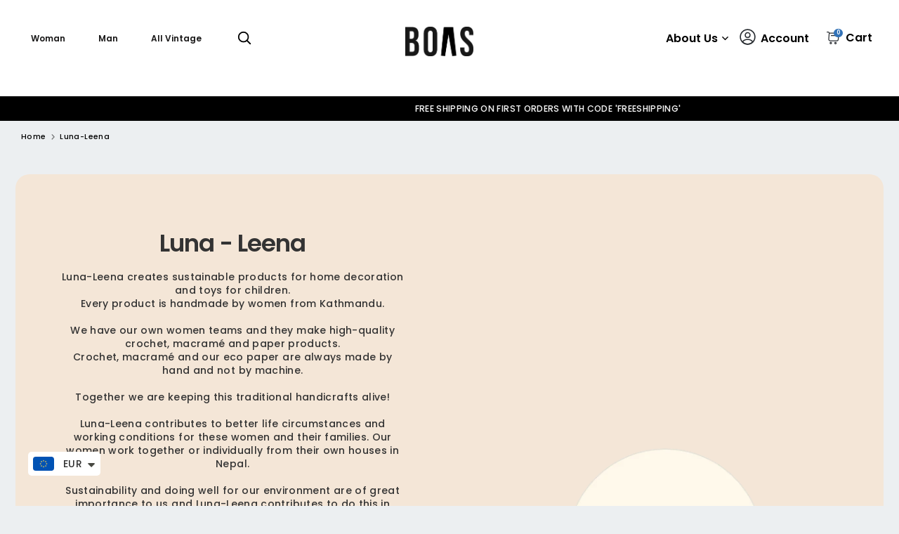

--- FILE ---
content_type: text/html; charset=utf-8
request_url: https://shop.boas.co/pages/luna-leena
body_size: 52057
content:

<!doctype html>
<html class="no-js supports-no-cookies" lang="en">
  
  
  
  <head>
    <script src="https://www.googleoptimize.com/optimize.js?id=OPT-5KST949" defer></script>

    <meta name="robots" content="noindex">

    <meta name="google-site-verification" content="LBe0lhkxli4gdnC_Oh7EtoZYCByFe-Lv7IGfLhElrzw">

    <!-- Country Code Telephone script -->
    <link
      rel="stylesheet"
      href="https://cdnjs.cloudflare.com/ajax/libs/intl-tel-input/17.0.8/css/intlTelInput.css"
    >
    <script src="https://cdnjs.cloudflare.com/ajax/libs/intl-tel-input/17.0.8/js/intlTelInput.min.js" defer></script>

    <!-- Boost 2.1.1 -->
    <meta charset="utf-8" />
<meta name="viewport" content="width=device-width,initial-scale=1.0" />
<meta http-equiv="X-UA-Compatible" content="IE=edge">

<link rel="preconnect" href="https://cdn.shopify.com" crossorigin>
<link rel="preconnect" href="https://fonts.shopify.com" crossorigin>
<link rel="preconnect" href="https://monorail-edge.shopifysvc.com"><link rel="preload" as="font" href="//shop.boas.co/cdn/fonts/poppins/poppins_n5.ad5b4b72b59a00358afc706450c864c3c8323842.woff2" type="font/woff2" crossorigin><link rel="preload" as="font" href="//shop.boas.co/cdn/fonts/poppins/poppins_n7.56758dcf284489feb014a026f3727f2f20a54626.woff2" type="font/woff2" crossorigin><link rel="preload" as="font" href="//shop.boas.co/cdn/fonts/poppins/poppins_i5.6acfce842c096080e34792078ef3cb7c3aad24d4.woff2" type="font/woff2" crossorigin><link rel="preload" as="font" href="//shop.boas.co/cdn/fonts/poppins/poppins_i7.42fd71da11e9d101e1e6c7932199f925f9eea42d.woff2" type="font/woff2" crossorigin><link rel="preload" as="font" href="//shop.boas.co/cdn/fonts/poppins/poppins_n5.ad5b4b72b59a00358afc706450c864c3c8323842.woff2" type="font/woff2" crossorigin><link rel="preload" as="font" href="//shop.boas.co/cdn/fonts/poppins/poppins_n6.aa29d4918bc243723d56b59572e18228ed0786f6.woff2" type="font/woff2" crossorigin><link rel="preload" as="font" href="//shop.boas.co/cdn/fonts/poppins/poppins_n4.0ba78fa5af9b0e1a374041b3ceaadf0a43b41362.woff2" type="font/woff2" crossorigin><link rel="preload" href="//shop.boas.co/cdn/shop/t/59/assets/vendor.js?v=2986913289004812821714732926" as="script">
<link rel="preload" href="//shop.boas.co/cdn/shop/t/59/assets/theme.js?v=102904503320756745011714732926" as="script">
<link rel="preload" href="//shop.boas.co/cdn/shop/t/59/assets/script_header.js?v=82939957092146611851714732926" as="script"><link rel="canonical" href="https://shop.boas.co/pages/luna-leena" /><link rel="shortcut icon" href="//shop.boas.co/cdn/shop/files/Boas_SaveJeans_SaveLives1.png?v=1706606743" type="image/png" /><meta name="description" content="Luna-Leena creates sustainable products for home decoration and toys for children. Every product is handmade by women from Kathmandu. We have our own women teams and they make high-quality crochet, macramé and paper products. Crochet, macramé and our eco paper are always made by hand and not by machine.">
    <meta name="theme-color" content="#3272b7">

    
    <title>
    Luna-Leena Sustainable Products on BOAS
    
    
    
  </title>

    <meta property="og:site_name" content="BOAS">
<meta property="og:url" content="https://shop.boas.co/pages/luna-leena">
<meta property="og:title" content="Luna-Leena Sustainable Products on BOAS">
<meta property="og:type" content="website">
<meta property="og:description" content="Luna-Leena creates sustainable products for home decoration and toys for children. Every product is handmade by women from Kathmandu. We have our own women teams and they make high-quality crochet, macramé and paper products. Crochet, macramé and our eco paper are always made by hand and not by machine."><meta property="og:image" content="http://shop.boas.co/cdn/shop/files/Boas_SaveJeans_SaveLives_White_Small_78184441-5424-460b-9b6e-8929ffa8c6f2_1200x1200.png?v=1703080880">
  <meta property="og:image:secure_url" content="https://shop.boas.co/cdn/shop/files/Boas_SaveJeans_SaveLives_White_Small_78184441-5424-460b-9b6e-8929ffa8c6f2_1200x1200.png?v=1703080880">
  <meta property="og:image:width" content="320">
  <meta property="og:image:height" content="284"><meta name="twitter:site" content="@Boas_good"><meta name="twitter:card" content="summary_large_image">
<meta name="twitter:title" content="Luna-Leena Sustainable Products on BOAS">
<meta name="twitter:description" content="Luna-Leena creates sustainable products for home decoration and toys for children. Every product is handmade by women from Kathmandu. We have our own women teams and they make high-quality crochet, macramé and paper products. Crochet, macramé and our eco paper are always made by hand and not by machine.">


    <link href="//shop.boas.co/cdn/shop/t/59/assets/styles.css?v=76081362444816795161759344069" rel="stylesheet" type="text/css" media="all" />
    <!-- Swiper JS Lib -->
    <link rel="stylesheet" type="text/css" href="https://cdnjs.cloudflare.com/ajax/libs/Swiper/5.4.5/css/swiper.css">

    <script>
      document.documentElement.className = document.documentElement.className.replace('no-js', 'js');
      window.theme = window.theme || {};
      window.slate = window.slate || {};
      theme.moneyFormatWithCodeForProductsPreference = "\u003cspan class=money\u003e€{{amount_with_comma_separator}}\u003c\/span\u003e";
      theme.moneyFormatWithCodeForCartPreference = "\u003cspan class=money\u003e€{{amount_with_comma_separator}} EUR\u003c\/span\u003e";
      theme.moneyFormat = "\u003cspan class=money\u003e€{{amount_with_comma_separator}}\u003c\/span\u003e";
      theme.strings = {
        addToCart: "Add to Cart",
        unavailable: "Unavailable",
        addressError: "Error looking up that address",
        addressNoResults: "No results for that address",
        addressQueryLimit: "You have exceeded the Google API usage limit. Consider upgrading to a \u003ca href=\"https:\/\/developers.google.com\/maps\/premium\/usage-limits\"\u003ePremium Plan\u003c\/a\u003e.",
        authError: "There was a problem authenticating your Google Maps API Key.",
        addingToCart: "Adding",
        addedToCart: "Added",
        addedToCartPopupTitle: "Added:",
        addedToCartPopupItems: "Items",
        addedToCartPopupSubtotal: "Subtotal",
        addedToCartPopupGoToCart: "Checkout",
        cartTermsNotChecked: "You must agree to the terms and conditions before continuing.",
        searchLoading: "Loading",
        searchMoreResults: "See all results",
        searchNoResults: "No results",
        priceFrom: "From",
        quantityTooHigh: "You can only have [[ quantity ]] in your cart",
        onSale: "On Sale",
        soldOut: "Sold Out",
        in_stock: "In stock",
        low_stock: "Low stock",
        only_x_left: "[[ quantity ]] in stock",
        single_unit_available: "1 available",
        x_units_available: "[[ quantity ]] in stock, ready to ship",
        unitPriceSeparator: " \/ ",
        close: "Close",
        cart_shipping_calculator_hide_calculator: "",
        cart_shipping_calculator_title: "",
        cart_general_hide_note: "Hide notes for your order",
        cart_general_show_note: "Any notes for your order? ",
        previous: "Previous",
        next: "Next"
      };
      theme.routes = {
        account_login_url: '/account/login',
        account_register_url: '/account/register',
        account_addresses_url: '/account/addresses',
        search_url: '/search',
        cart_url: '/cart',
        cart_add_url: '/cart/add',
        cart_change_url: '/cart/change',
        product_recommendations_url: '/recommendations/products'
      };
      theme.settings = {
        dynamicQtyOpts: true,
        saleLabelEnabled: false,
        soldLabelEnabled: false,
        uniformProductGridImagesEnabled: true
      };
    </script><script>window.performance && window.performance.mark && window.performance.mark('shopify.content_for_header.start');</script><meta name="google-site-verification" content="LBe0lhkxli4gdnC_Oh7EtoZYCByFe-Lv7IGfLhElrzw">
<meta name="facebook-domain-verification" content="zwzbusxumsn0bk0b62a8yo1mel77oz">
<meta id="shopify-digital-wallet" name="shopify-digital-wallet" content="/59821949121/digital_wallets/dialog">
<meta name="shopify-checkout-api-token" content="86475806dff2c0ab6c1f6a443ac57504">
<meta id="in-context-paypal-metadata" data-shop-id="59821949121" data-venmo-supported="false" data-environment="production" data-locale="en_US" data-paypal-v4="true" data-currency="EUR">
<script async="async" src="/checkouts/internal/preloads.js?locale=en-NL"></script>
<link rel="preconnect" href="https://shop.app" crossorigin="anonymous">
<script async="async" src="https://shop.app/checkouts/internal/preloads.js?locale=en-NL&shop_id=59821949121" crossorigin="anonymous"></script>
<script id="apple-pay-shop-capabilities" type="application/json">{"shopId":59821949121,"countryCode":"NL","currencyCode":"EUR","merchantCapabilities":["supports3DS"],"merchantId":"gid:\/\/shopify\/Shop\/59821949121","merchantName":"BOAS","requiredBillingContactFields":["postalAddress","email"],"requiredShippingContactFields":["postalAddress","email"],"shippingType":"shipping","supportedNetworks":["visa","maestro","masterCard","amex"],"total":{"type":"pending","label":"BOAS","amount":"1.00"},"shopifyPaymentsEnabled":true,"supportsSubscriptions":true}</script>
<script id="shopify-features" type="application/json">{"accessToken":"86475806dff2c0ab6c1f6a443ac57504","betas":["rich-media-storefront-analytics"],"domain":"shop.boas.co","predictiveSearch":true,"shopId":59821949121,"locale":"en"}</script>
<script>var Shopify = Shopify || {};
Shopify.shop = "boas-marketplace.myshopify.com";
Shopify.locale = "en";
Shopify.currency = {"active":"EUR","rate":"1.0"};
Shopify.country = "NL";
Shopify.theme = {"name":"3 May ","id":161749533018,"schema_name":"Boost","schema_version":"2.1.1","theme_store_id":null,"role":"main"};
Shopify.theme.handle = "null";
Shopify.theme.style = {"id":null,"handle":null};
Shopify.cdnHost = "shop.boas.co/cdn";
Shopify.routes = Shopify.routes || {};
Shopify.routes.root = "/";</script>
<script type="module">!function(o){(o.Shopify=o.Shopify||{}).modules=!0}(window);</script>
<script>!function(o){function n(){var o=[];function n(){o.push(Array.prototype.slice.apply(arguments))}return n.q=o,n}var t=o.Shopify=o.Shopify||{};t.loadFeatures=n(),t.autoloadFeatures=n()}(window);</script>
<script>
  window.ShopifyPay = window.ShopifyPay || {};
  window.ShopifyPay.apiHost = "shop.app\/pay";
  window.ShopifyPay.redirectState = null;
</script>
<script id="shop-js-analytics" type="application/json">{"pageType":"page"}</script>
<script defer="defer" async type="module" src="//shop.boas.co/cdn/shopifycloud/shop-js/modules/v2/client.init-shop-cart-sync_BT-GjEfc.en.esm.js"></script>
<script defer="defer" async type="module" src="//shop.boas.co/cdn/shopifycloud/shop-js/modules/v2/chunk.common_D58fp_Oc.esm.js"></script>
<script defer="defer" async type="module" src="//shop.boas.co/cdn/shopifycloud/shop-js/modules/v2/chunk.modal_xMitdFEc.esm.js"></script>
<script type="module">
  await import("//shop.boas.co/cdn/shopifycloud/shop-js/modules/v2/client.init-shop-cart-sync_BT-GjEfc.en.esm.js");
await import("//shop.boas.co/cdn/shopifycloud/shop-js/modules/v2/chunk.common_D58fp_Oc.esm.js");
await import("//shop.boas.co/cdn/shopifycloud/shop-js/modules/v2/chunk.modal_xMitdFEc.esm.js");

  window.Shopify.SignInWithShop?.initShopCartSync?.({"fedCMEnabled":true,"windoidEnabled":true});

</script>
<script>
  window.Shopify = window.Shopify || {};
  if (!window.Shopify.featureAssets) window.Shopify.featureAssets = {};
  window.Shopify.featureAssets['shop-js'] = {"shop-cart-sync":["modules/v2/client.shop-cart-sync_DZOKe7Ll.en.esm.js","modules/v2/chunk.common_D58fp_Oc.esm.js","modules/v2/chunk.modal_xMitdFEc.esm.js"],"init-fed-cm":["modules/v2/client.init-fed-cm_B6oLuCjv.en.esm.js","modules/v2/chunk.common_D58fp_Oc.esm.js","modules/v2/chunk.modal_xMitdFEc.esm.js"],"shop-cash-offers":["modules/v2/client.shop-cash-offers_D2sdYoxE.en.esm.js","modules/v2/chunk.common_D58fp_Oc.esm.js","modules/v2/chunk.modal_xMitdFEc.esm.js"],"shop-login-button":["modules/v2/client.shop-login-button_QeVjl5Y3.en.esm.js","modules/v2/chunk.common_D58fp_Oc.esm.js","modules/v2/chunk.modal_xMitdFEc.esm.js"],"pay-button":["modules/v2/client.pay-button_DXTOsIq6.en.esm.js","modules/v2/chunk.common_D58fp_Oc.esm.js","modules/v2/chunk.modal_xMitdFEc.esm.js"],"shop-button":["modules/v2/client.shop-button_DQZHx9pm.en.esm.js","modules/v2/chunk.common_D58fp_Oc.esm.js","modules/v2/chunk.modal_xMitdFEc.esm.js"],"avatar":["modules/v2/client.avatar_BTnouDA3.en.esm.js"],"init-windoid":["modules/v2/client.init-windoid_CR1B-cfM.en.esm.js","modules/v2/chunk.common_D58fp_Oc.esm.js","modules/v2/chunk.modal_xMitdFEc.esm.js"],"init-shop-for-new-customer-accounts":["modules/v2/client.init-shop-for-new-customer-accounts_C_vY_xzh.en.esm.js","modules/v2/client.shop-login-button_QeVjl5Y3.en.esm.js","modules/v2/chunk.common_D58fp_Oc.esm.js","modules/v2/chunk.modal_xMitdFEc.esm.js"],"init-shop-email-lookup-coordinator":["modules/v2/client.init-shop-email-lookup-coordinator_BI7n9ZSv.en.esm.js","modules/v2/chunk.common_D58fp_Oc.esm.js","modules/v2/chunk.modal_xMitdFEc.esm.js"],"init-shop-cart-sync":["modules/v2/client.init-shop-cart-sync_BT-GjEfc.en.esm.js","modules/v2/chunk.common_D58fp_Oc.esm.js","modules/v2/chunk.modal_xMitdFEc.esm.js"],"shop-toast-manager":["modules/v2/client.shop-toast-manager_DiYdP3xc.en.esm.js","modules/v2/chunk.common_D58fp_Oc.esm.js","modules/v2/chunk.modal_xMitdFEc.esm.js"],"init-customer-accounts":["modules/v2/client.init-customer-accounts_D9ZNqS-Q.en.esm.js","modules/v2/client.shop-login-button_QeVjl5Y3.en.esm.js","modules/v2/chunk.common_D58fp_Oc.esm.js","modules/v2/chunk.modal_xMitdFEc.esm.js"],"init-customer-accounts-sign-up":["modules/v2/client.init-customer-accounts-sign-up_iGw4briv.en.esm.js","modules/v2/client.shop-login-button_QeVjl5Y3.en.esm.js","modules/v2/chunk.common_D58fp_Oc.esm.js","modules/v2/chunk.modal_xMitdFEc.esm.js"],"shop-follow-button":["modules/v2/client.shop-follow-button_CqMgW2wH.en.esm.js","modules/v2/chunk.common_D58fp_Oc.esm.js","modules/v2/chunk.modal_xMitdFEc.esm.js"],"checkout-modal":["modules/v2/client.checkout-modal_xHeaAweL.en.esm.js","modules/v2/chunk.common_D58fp_Oc.esm.js","modules/v2/chunk.modal_xMitdFEc.esm.js"],"shop-login":["modules/v2/client.shop-login_D91U-Q7h.en.esm.js","modules/v2/chunk.common_D58fp_Oc.esm.js","modules/v2/chunk.modal_xMitdFEc.esm.js"],"lead-capture":["modules/v2/client.lead-capture_BJmE1dJe.en.esm.js","modules/v2/chunk.common_D58fp_Oc.esm.js","modules/v2/chunk.modal_xMitdFEc.esm.js"],"payment-terms":["modules/v2/client.payment-terms_Ci9AEqFq.en.esm.js","modules/v2/chunk.common_D58fp_Oc.esm.js","modules/v2/chunk.modal_xMitdFEc.esm.js"]};
</script>
<script>(function() {
  var isLoaded = false;
  function asyncLoad() {
    if (isLoaded) return;
    isLoaded = true;
    var urls = ["https:\/\/cdn.zigpoll.com\/zigpoll-shopify-embed.js?accountId=61f286b9588a102551d4d336\u0026shop=boas-marketplace.myshopify.com","https:\/\/ecommplugins-scripts.trustpilot.com\/v2.1\/js\/header.min.js?settings=eyJrZXkiOiJDREVkVG82VWdtMzhoN01WIiwicyI6InNrdSJ9\u0026shop=boas-marketplace.myshopify.com","https:\/\/ecommplugins-trustboxsettings.trustpilot.com\/boas-marketplace.myshopify.com.js?settings=1713275485141\u0026shop=boas-marketplace.myshopify.com","https:\/\/widget.trustpilot.com\/bootstrap\/v5\/tp.widget.sync.bootstrap.min.js?shop=boas-marketplace.myshopify.com","https:\/\/cdn.weglot.com\/weglot_script_tag.js?shop=boas-marketplace.myshopify.com","https:\/\/cdn.shopify.com\/s\/files\/1\/0449\/2568\/1820\/t\/4\/assets\/booster_currency.js?v=1624978055\u0026shop=boas-marketplace.myshopify.com","https:\/\/cdn.shopify.com\/s\/files\/1\/0449\/2568\/1820\/t\/4\/assets\/booster_currency.js?v=1624978055\u0026shop=boas-marketplace.myshopify.com","https:\/\/sdks.automizely.com\/conversions\/v1\/conversions.js?app_connection_id=fa585dd31f1543ebb7c6df7598b5b865\u0026mapped_org_id=49560b1cc5500c35fc3b8b941a6b75d3_v1\u0026shop=boas-marketplace.myshopify.com"];
    for (var i = 0; i < urls.length; i++) {
      var s = document.createElement('script');
      s.type = 'text/javascript';
      s.async = true;
      s.src = urls[i];
      var x = document.getElementsByTagName('script')[0];
      x.parentNode.insertBefore(s, x);
    }
  };
  if(window.attachEvent) {
    window.attachEvent('onload', asyncLoad);
  } else {
    window.addEventListener('load', asyncLoad, false);
  }
})();</script>
<script id="__st">var __st={"a":59821949121,"offset":3600,"reqid":"9877f155-9320-47e5-b06f-5ea5d77cc3af-1769247462","pageurl":"shop.boas.co\/pages\/luna-leena","s":"pages-90082312385","u":"9fcaff3fa4dd","p":"page","rtyp":"page","rid":90082312385};</script>
<script>window.ShopifyPaypalV4VisibilityTracking = true;</script>
<script id="captcha-bootstrap">!function(){'use strict';const t='contact',e='account',n='new_comment',o=[[t,t],['blogs',n],['comments',n],[t,'customer']],c=[[e,'customer_login'],[e,'guest_login'],[e,'recover_customer_password'],[e,'create_customer']],r=t=>t.map((([t,e])=>`form[action*='/${t}']:not([data-nocaptcha='true']) input[name='form_type'][value='${e}']`)).join(','),a=t=>()=>t?[...document.querySelectorAll(t)].map((t=>t.form)):[];function s(){const t=[...o],e=r(t);return a(e)}const i='password',u='form_key',d=['recaptcha-v3-token','g-recaptcha-response','h-captcha-response',i],f=()=>{try{return window.sessionStorage}catch{return}},m='__shopify_v',_=t=>t.elements[u];function p(t,e,n=!1){try{const o=window.sessionStorage,c=JSON.parse(o.getItem(e)),{data:r}=function(t){const{data:e,action:n}=t;return t[m]||n?{data:e,action:n}:{data:t,action:n}}(c);for(const[e,n]of Object.entries(r))t.elements[e]&&(t.elements[e].value=n);n&&o.removeItem(e)}catch(o){console.error('form repopulation failed',{error:o})}}const l='form_type',E='cptcha';function T(t){t.dataset[E]=!0}const w=window,h=w.document,L='Shopify',v='ce_forms',y='captcha';let A=!1;((t,e)=>{const n=(g='f06e6c50-85a8-45c8-87d0-21a2b65856fe',I='https://cdn.shopify.com/shopifycloud/storefront-forms-hcaptcha/ce_storefront_forms_captcha_hcaptcha.v1.5.2.iife.js',D={infoText:'Protected by hCaptcha',privacyText:'Privacy',termsText:'Terms'},(t,e,n)=>{const o=w[L][v],c=o.bindForm;if(c)return c(t,g,e,D).then(n);var r;o.q.push([[t,g,e,D],n]),r=I,A||(h.body.append(Object.assign(h.createElement('script'),{id:'captcha-provider',async:!0,src:r})),A=!0)});var g,I,D;w[L]=w[L]||{},w[L][v]=w[L][v]||{},w[L][v].q=[],w[L][y]=w[L][y]||{},w[L][y].protect=function(t,e){n(t,void 0,e),T(t)},Object.freeze(w[L][y]),function(t,e,n,w,h,L){const[v,y,A,g]=function(t,e,n){const i=e?o:[],u=t?c:[],d=[...i,...u],f=r(d),m=r(i),_=r(d.filter((([t,e])=>n.includes(e))));return[a(f),a(m),a(_),s()]}(w,h,L),I=t=>{const e=t.target;return e instanceof HTMLFormElement?e:e&&e.form},D=t=>v().includes(t);t.addEventListener('submit',(t=>{const e=I(t);if(!e)return;const n=D(e)&&!e.dataset.hcaptchaBound&&!e.dataset.recaptchaBound,o=_(e),c=g().includes(e)&&(!o||!o.value);(n||c)&&t.preventDefault(),c&&!n&&(function(t){try{if(!f())return;!function(t){const e=f();if(!e)return;const n=_(t);if(!n)return;const o=n.value;o&&e.removeItem(o)}(t);const e=Array.from(Array(32),(()=>Math.random().toString(36)[2])).join('');!function(t,e){_(t)||t.append(Object.assign(document.createElement('input'),{type:'hidden',name:u})),t.elements[u].value=e}(t,e),function(t,e){const n=f();if(!n)return;const o=[...t.querySelectorAll(`input[type='${i}']`)].map((({name:t})=>t)),c=[...d,...o],r={};for(const[a,s]of new FormData(t).entries())c.includes(a)||(r[a]=s);n.setItem(e,JSON.stringify({[m]:1,action:t.action,data:r}))}(t,e)}catch(e){console.error('failed to persist form',e)}}(e),e.submit())}));const S=(t,e)=>{t&&!t.dataset[E]&&(n(t,e.some((e=>e===t))),T(t))};for(const o of['focusin','change'])t.addEventListener(o,(t=>{const e=I(t);D(e)&&S(e,y())}));const B=e.get('form_key'),M=e.get(l),P=B&&M;t.addEventListener('DOMContentLoaded',(()=>{const t=y();if(P)for(const e of t)e.elements[l].value===M&&p(e,B);[...new Set([...A(),...v().filter((t=>'true'===t.dataset.shopifyCaptcha))])].forEach((e=>S(e,t)))}))}(h,new URLSearchParams(w.location.search),n,t,e,['guest_login'])})(!0,!0)}();</script>
<script integrity="sha256-4kQ18oKyAcykRKYeNunJcIwy7WH5gtpwJnB7kiuLZ1E=" data-source-attribution="shopify.loadfeatures" defer="defer" src="//shop.boas.co/cdn/shopifycloud/storefront/assets/storefront/load_feature-a0a9edcb.js" crossorigin="anonymous"></script>
<script crossorigin="anonymous" defer="defer" src="//shop.boas.co/cdn/shopifycloud/storefront/assets/shopify_pay/storefront-65b4c6d7.js?v=20250812"></script>
<script data-source-attribution="shopify.dynamic_checkout.dynamic.init">var Shopify=Shopify||{};Shopify.PaymentButton=Shopify.PaymentButton||{isStorefrontPortableWallets:!0,init:function(){window.Shopify.PaymentButton.init=function(){};var t=document.createElement("script");t.src="https://shop.boas.co/cdn/shopifycloud/portable-wallets/latest/portable-wallets.en.js",t.type="module",document.head.appendChild(t)}};
</script>
<script data-source-attribution="shopify.dynamic_checkout.buyer_consent">
  function portableWalletsHideBuyerConsent(e){var t=document.getElementById("shopify-buyer-consent"),n=document.getElementById("shopify-subscription-policy-button");t&&n&&(t.classList.add("hidden"),t.setAttribute("aria-hidden","true"),n.removeEventListener("click",e))}function portableWalletsShowBuyerConsent(e){var t=document.getElementById("shopify-buyer-consent"),n=document.getElementById("shopify-subscription-policy-button");t&&n&&(t.classList.remove("hidden"),t.removeAttribute("aria-hidden"),n.addEventListener("click",e))}window.Shopify?.PaymentButton&&(window.Shopify.PaymentButton.hideBuyerConsent=portableWalletsHideBuyerConsent,window.Shopify.PaymentButton.showBuyerConsent=portableWalletsShowBuyerConsent);
</script>
<script data-source-attribution="shopify.dynamic_checkout.cart.bootstrap">document.addEventListener("DOMContentLoaded",(function(){function t(){return document.querySelector("shopify-accelerated-checkout-cart, shopify-accelerated-checkout")}if(t())Shopify.PaymentButton.init();else{new MutationObserver((function(e,n){t()&&(Shopify.PaymentButton.init(),n.disconnect())})).observe(document.body,{childList:!0,subtree:!0})}}));
</script>
<link id="shopify-accelerated-checkout-styles" rel="stylesheet" media="screen" href="https://shop.boas.co/cdn/shopifycloud/portable-wallets/latest/accelerated-checkout-backwards-compat.css" crossorigin="anonymous">
<style id="shopify-accelerated-checkout-cart">
        #shopify-buyer-consent {
  margin-top: 1em;
  display: inline-block;
  width: 100%;
}

#shopify-buyer-consent.hidden {
  display: none;
}

#shopify-subscription-policy-button {
  background: none;
  border: none;
  padding: 0;
  text-decoration: underline;
  font-size: inherit;
  cursor: pointer;
}

#shopify-subscription-policy-button::before {
  box-shadow: none;
}

      </style>

<script>window.performance && window.performance.mark && window.performance.mark('shopify.content_for_header.end');</script>
    <!-- ./snippets/buildify-head.liquid --><!-- ./snippets/buildify-global-styles.liquid --><link href="//shop.boas.co/cdn/shop/t/59/assets/buildify-full.css?v=176036390326689959201714732926" rel="stylesheet" type="text/css" media="all" />
<link href="https://cdnjs.cloudflare.com/ajax/libs/font-awesome/4.7.0/css/font-awesome.min.css" rel="stylesheet" type="text/css" media="all" /><!-- SKIP_ON_BUILDIFY_EDIT_MODE_HEAD --><!-- ./snippets/buildify-item-styles.liquid -->


<!-- /SKIP_ON_BUILDIFY_EDIT_MODE_HEAD -->

    <!-- Swiper JS Lib -->
    <link rel="stylesheet" type="text/css" href="https://cdnjs.cloudflare.com/ajax/libs/Swiper/5.4.5/css/swiper.css">

    <!-- Font Awesome -->
    <script src="https://kit.fontawesome.com/c4254e24a8.js"></script>

    <script
      src="https://code.jquery.com/jquery-3.4.1.js"
      integrity="sha256-WpOohJOqMqqyKL9FccASB9O0KwACQJpFTUBLTYOVvVU="
      crossorigin="anonymous"
      defer
    ></script>

    <script type="text/javascript" src="https://cdn.weglot.com/weglot.min.js" defer></script>
    <script>
      Weglot.initialize({
          api_key: 'wg_35f298ecfe78f9dca66140d7c54f0f981'
      });
    </script>
    <script src="//shop.boas.co/cdn/shop/t/59/assets/script.js?v=12975943643987671471714732926" defer="defer"></script>

    <meta name="facebook-domain-verification" content="mc4c7uozyhhza09ber8esmyee7sk9k">
  <!-- BEGIN app block: shopify://apps/minmaxify-order-limits/blocks/app-embed-block/3acfba32-89f3-4377-ae20-cbb9abc48475 -->

<!-- END app block --><!-- BEGIN app block: shopify://apps/social-login/blocks/automatic_login/8de41085-9237-4829-86d0-25e862482fec -->




    
    
        

            

            <!-- BEGIN app snippet: init --><script>var SOCIAL_LOGIN_CUSTOMER_LOGGED_IN = false;window.InitSocialLogin=function() {new SocialLoginNamespace({"id": 22788, "ssl_host": "", "proxy_subpath": "", "render_appblock": true,"cache_key": "11_15_2024_02_43_57","theme_install": false,"has_special_css": false,"disable_multiple_forms": false,"exclude_from_auto_install_selector": "","append_inside_form": true,"automatic_install_position": "below","include_jquery": true,"iframe_html": `<iframe
id="one-click-social-login-buttons<<iframe_container_id>>" class="one-click-social-login-buttons"
frameBorder='0'
style='   margin-top: 10px;   width: 100%; overflow: hidden;'
data-default_style='margin-top: 10px; overflow: hidden; width: 100%;'
allowtransparency='yes' src='https://oneclicksociallogin.devcloudsoftware.com/api/socialbuttons/?cache_key=11_15_2024_02_43_57&shop=boas-marketplace.myshopify.com&popup_type=&current_url=<<current_url>>&iframe_id=<<iframe_id>>&button_font_color=<<button_font_color>>&terms_font_color=<<terms_font_color>>&background_color=<<background_color>>&lang=<<current_lang>>'
 title="Social Login Buttons">
</iframe>`,"share_bar_template": ``,"login_popup_template": ``,"register_popup_template": ``,"google_onetap_iframe": ``,"redirect_to_previous_page": false,"redirect_to_current_page": true,"redirect_to_custom_page": false,"redirect_to_custom_page_url": "","popup_login_enabled": false,"customer": false,"popup_dont_allow_closing": false,"show_popup_delay": 0,"google_one_tap_enabled": false,"social_login_popup_dont_connect_events": false,"show_popup_on_arrive": false,"show_popup_only_once": false,"automatic_install": true,"search_form_in_all_pages": true,"share_bar_enabled": false,"redirect_to_enter_password_if_error": true,"share_bar_all_pages": true,"share_bar_products_enabled": true,"share_bar_collections_enabled": true,"find_errors_using_internal_var": true,"myshopify_domain": "boas-marketplace.myshopify.com","domain":  false,"disable_google_one_tap_mobile": false,"popup_dont_show_in_mobile": false,"debug": false,"appblock_width": "100","search_form_url_regex": false,"code_integration": false,"logged_in_request": false,"popup_login_selector": false,"popup_register_selector": false,"lang": "en","hide_button_text_on_mobile":false,"init_on_page_load": false,"load_in_all_pages":true, "wait_for_element": null, "wait_for_visible_element": null, "wait_for_not_visible_element": null, "buttons_no_iframe": false, "privacy_policy_type": "", "privacy_policy_url": "","privacy_policy_text": "","customer_accepts_marketing_selector": false,"customer_accepts_marketing_selector_position": "","should_confirm_privacy_policy": false,"type_theme": "","customer_accepts_marketing_selector_text": "","facebook_enabled": false,"google_enabled": false,"apple_enabled": false,"amazon_enabled": false,"linkedin_enabled": false,"twitter_enabled": false,"instagram_enabled": false,"meetup_enabled": false,"spotify_enabled": false,"hotmail_enabled": false,"yahoo_enabled": false,"pinterest_enabled": false,"steam_enabled": false,"buttons_type": "","buttons_text_align": "","use_new_twitter_logo": false,"buttons_no_iframe":false,"use_google_official_button": false,"popup_link_replace_onclick": false,"render_google_button_text": "","render_google_button_register_text": "","render_apple_button_text": "","render_apple_button_register_text": "","render_amazon_button_text": "","render_amazon_button_register_text": "","render_facebook_button_text": "","render_facebook_button_register_text": "","render_linkedin_button_text": "","render_linkedin_button_register_text": "","render_twitter_button_text": "","render_twitter_button_register_text": "","render_instagram_button_text": "","render_instagram_button_register_text": "","render_meetup_button_text": "","render_meetup_button_register_text": "","render_hotmail_button_text": "","render_hotmail_button_register_text": "","render_yahoo_button_text": "","render_yahoo_button_register_text": "","render_pinterest_button_text": "","render_pinterest_button_register_text": "","render_steam_button_text": "","render_steam_button_register_text": "","render_spotify_button_text": "","render_spotify_button_register_text": "","number_of_columns": 1,"columns_width": 100,"enable_box": false,"extra_login_params": null, "custom_js":function(socialLogin){} }).socialLogin.init();};if (typeof window.loadedSocialLoginLibrary == 'undefined') {window.loadedSocialLoginLibrary = true;var script = document.createElement('script');script.setAttribute("src", "https://cdn.shopify.com/extensions/019b9def-302f-7826-a1f9-1dfcb2263bd0/social-login-117/assets/social_login.min.js");script.setAttribute("id", "social-login-script"); };script.onload = function() { window.InitSocialLogin();}; script.onerror = function () {  }; document.head.appendChild(script);</script>
<style></style><!-- END app snippet -->

        
    
    




<!-- END app block --><!-- BEGIN app block: shopify://apps/tagfly-tag-manager/blocks/app-embed-block/cc137db9-6e43-4e97-92fc-26c3df1983b0 --><!-- BEGIN app snippet: data -->

<script>
    window.tfAppData = {"app_version":"v2.0","user":{"shop":"boas-marketplace.myshopify.com"},"general_setting":{"enabled":true,"enabled_debugger":null},"gtm_config":{"enabled":true,"gtm_id":"GTM-KHS2D6JH","events":["cart-view","purchase","collection-list-view","product-add-to-cart","product-cart-ajax","product-remove-from-cart","product-list-view-click","product-detail-view","search-results-list-view","user-data","cart-reconciliation"],"is_enable_consent_mode":null,"consent_mode_done_steps":null},"ga_config":{"ga_id":"G-QPFZT9LWDV","enabled":true,"events":[{"name":"page_view","type":"client-side"},{"name":"view_item_list","type":"client-side"},{"name":"select_item","type":"client-side"},{"name":"view_item","type":"client-side"},{"name":"add_to_cart","type":"client-side"},{"name":"view_cart","type":"client-side"},{"name":"begin_checkout","type":"server-side"},{"name":"add_shipping_info","type":"server-side"},{"name":"add_payment_info","type":"server-side"},{"name":"purchase","type":"server-side"},{"name":"remove_from_cart","type":"client-side"},{"name":"view_search_results","type":"client-side"},{"name":"account_sign_up","type":"client-side"},{"name":"login","type":"client-side"},{"name":"email_sign_up","type":"client-side"},{"name":"search","type":"client-side"}],"product_identifier":"product_id","is_draft":null},"fb_config":null,"fb_datasets":null,"tiktok_config":null,"tiktok_pixels":null,"pinterest_config":null,"pinterest_tags":null,"snapchat_config":null,"snapchat_pixels":null,"twitter_config":null,"twitter_pixels":null}
    window.tfCart = {"note":null,"attributes":{},"original_total_price":0,"total_price":0,"total_discount":0,"total_weight":0.0,"item_count":0,"items":[],"requires_shipping":false,"currency":"EUR","items_subtotal_price":0,"cart_level_discount_applications":[],"checkout_charge_amount":0}
    window.tfProduct = null
    window.tfCollection = null
    window.tfCollections = [{"id":649275703642,"handle":"dirty-laundry-campaign","title":"\"Dirty Laundry\" Collection","updated_at":"2025-12-29T12:55:59+01:00","body_html":"\u003cp class=\"MsoNormal\"\u003e\u003cspan style=\"color: rgb(255, 42, 0);\"\u003e\u003cb\u003eThis is more than just clothing—it’s a statement.\u003c\/b\u003e\u003c\/span\u003e\u003c\/p\u003e\n\u003cp class=\"MsoNormal\"\u003e \u003c\/p\u003e\n\u003cp class=\"MsoNormal\"\u003eThis collection of 26 products was featured in our impactful campaign in Amsterdam, where the \"Dirty Laundry\" of the fashion industry was hung in public spaces to raise awareness about the environmental impact of fast fashion. Each item was rescued from overstock or returned items from major brands that would otherwise be incinerated. \u003c\/p\u003e\n\u003cp class=\"MsoNormal\"\u003e \u003c\/p\u003e\n\u003cp class=\"MsoNormal\"\u003eThey proudly display messages such as \u003cspan style=\"color: rgb(255, 42, 0);\"\u003e\u003cstrong\u003e“Share Me”\u003c\/strong\u003e\u003c\/span\u003e, \u003cspan style=\"color: rgb(255, 42, 0);\"\u003e\u003cstrong\u003e“Slow Is Sexy”\u003c\/strong\u003e\u003c\/span\u003e or \u003cspan style=\"color: rgb(255, 42, 0);\"\u003e\u003cstrong\u003e“Take Me Home”\u003c\/strong\u003e\u003c\/span\u003e among others, encouraging us all to rethink our relationship with clothing by choosing to repair, reuse, and donate instead of discard.\u003c\/p\u003e\n\u003cp class=\"MsoNormal\"\u003e \u003c\/p\u003e\n\u003cp class=\"MsoNormal\"\u003e\u003cb\u003e\u0026gt;Impact: \u003c\/b\u003eBy purchasing one of these items, you help reduce the fashion industry's CO₂ footprint and support a more sustainable future.\u003c\/p\u003e\n\u003cp class=\"MsoNormal\"\u003e \u003c\/p\u003e\n\u003cp class=\"MsoNormal\"\u003e\u003cb\u003e\u0026gt;Limited Edition:\u003c\/b\u003e Only available in the quantities that were part of the artistic action in Amsterdam.\u003c\/p\u003e\n\u003cp class=\"MsoNormal\"\u003e\u003cb\u003e \u003c\/b\u003e\u003c\/p\u003e\n\u003cp class=\"MsoNormal\"\u003e\u003cspan style=\"color: rgb(255, 42, 0);\"\u003e\u003cb\u003eWear a piece of history and join the movement for more responsible fashion!\u003c\/b\u003e\u003c\/span\u003e\u003c\/p\u003e\n\u003cp class=\"MsoNormal\"\u003e \u003c\/p\u003e\n\u003cp class=\"MsoNormal\"\u003eCheck the article here:\u003c\/p\u003e\n\u003cp class=\"MsoNormal\"\u003ehttps:\/\/www.parool.nl\/amsterdam\/vintage-modesite-boas-hangt-vuile-was-van-de-mode-industrie-op-bij-centraal-station~b18343a9\/\u003c\/p\u003e","published_at":"2025-05-22T12:54:49+02:00","sort_order":"best-selling","template_suffix":"","disjunctive":true,"rules":[{"column":"tag","relation":"equals","condition":"PR Collection"}],"published_scope":"global","image":{"created_at":"2025-06-10T16:35:24+02:00","alt":null,"width":5712,"height":3213,"src":"\/\/shop.boas.co\/cdn\/shop\/collections\/IMG_0607_1.jpg?v=1749566124"}},{"id":666769785178,"handle":"2025-12-15-replenishment","updated_at":"2026-01-23T13:17:02+01:00","published_at":"2025-12-15T14:44:14+01:00","sort_order":"best-selling","template_suffix":"","published_scope":"global","title":"2025-12-15 - Replenishment","body_html":""},{"id":669499588954,"handle":"732975797943","updated_at":"2026-01-16T14:42:17+01:00","published_at":"2026-01-16T14:42:16+01:00","sort_order":"best-selling","template_suffix":"","published_scope":"global","title":"732975797943","body_html":""},{"id":636981969242,"handle":"a","updated_at":"2025-03-11T16:31:19+01:00","published_at":"2024-11-11T17:13:18+01:00","sort_order":"best-selling","template_suffix":null,"published_scope":"web","title":"A","body_html":null},{"id":292056006849,"handle":"vintage-jeans","title":"All Jeans","updated_at":"2026-01-23T16:27:19+01:00","body_html":"","published_at":"2023-02-10T15:33:57+01:00","sort_order":"created-desc","template_suffix":"vintage-jeans","disjunctive":true,"rules":[{"column":"type","relation":"equals","condition":"Jeans"},{"column":"type","relation":"equals","condition":"Upcycled Jeans"}],"published_scope":"global"},{"id":291667869889,"handle":"men","title":"All Men's Vintage","updated_at":"2026-01-22T23:09:37+01:00","body_html":"","published_at":"2023-01-08T16:45:11+01:00","sort_order":"created-desc","template_suffix":"2nd-hand-collections","disjunctive":false,"rules":[{"column":"variant_inventory","relation":"greater_than","condition":"0"},{"column":"product_metafield_definition","relation":"equals","condition":"Men"}],"published_scope":"global"},{"id":642411594074,"handle":"all-products-online","title":"All products - Online","updated_at":"2026-01-23T13:17:02+01:00","body_html":"","published_at":"2025-01-20T12:35:35+01:00","sort_order":"alpha-asc","template_suffix":"","disjunctive":false,"rules":[{"column":"tag","relation":"equals","condition":"Online"}],"published_scope":"web"},{"id":632913068378,"handle":"all-upcycled","title":"All Upcycled","updated_at":"2026-01-23T15:27:15+01:00","body_html":"","published_at":"2024-09-26T11:19:49+02:00","sort_order":"alpha-asc","template_suffix":"","disjunctive":true,"rules":[{"column":"title","relation":"contains","condition":"Upcycled"},{"column":"product_metafield_definition","relation":"equals","condition":"Upcycled"}],"published_scope":"web"},{"id":621096403290,"handle":"all-vintage","title":"All Vintage","updated_at":"2026-01-23T18:33:07+01:00","body_html":"","published_at":"2024-03-05T15:58:17+01:00","sort_order":"created-desc","template_suffix":"2nd-hand-collections","disjunctive":false,"rules":[{"column":"variant_inventory","relation":"greater_than","condition":"0"}],"published_scope":"global"},{"id":622111981914,"handle":"all-vintage-shorts","title":"All Vintage Shorts","updated_at":"2026-01-17T13:12:31+01:00","body_html":"","published_at":"2024-03-22T13:09:34+01:00","sort_order":"best-selling","template_suffix":"","disjunctive":false,"rules":[{"column":"type","relation":"equals","condition":"Shorts"}],"published_scope":"global"},{"id":291660398785,"handle":"women","title":"All Women's Vintage","updated_at":"2026-01-22T14:55:57+01:00","body_html":"","published_at":"2023-01-08T12:57:57+01:00","sort_order":"alpha-asc","template_suffix":"2nd-hand-collections","disjunctive":false,"rules":[{"column":"product_metafield_definition","relation":"equals","condition":"Women"},{"column":"variant_inventory","relation":"greater_than","condition":"0"}],"published_scope":"global"},{"id":621097189722,"handle":"all-womens-vintage","title":"All Women's Vintage","updated_at":"2026-01-23T16:27:43+01:00","body_html":"","published_at":"2024-03-05T16:04:35+01:00","sort_order":"created-desc","template_suffix":"","disjunctive":false,"rules":[{"column":"product_metafield_definition","relation":"equals","condition":"Unisex"},{"column":"variant_inventory","relation":"greater_than","condition":"0"}],"published_scope":"global"},{"id":608759218522,"handle":"armani","title":"Armani","updated_at":"2025-09-28T19:01:33+02:00","body_html":"","published_at":"2023-10-04T09:30:53+02:00","sort_order":"best-selling","template_suffix":"","disjunctive":false,"rules":[{"column":"vendor","relation":"equals","condition":"Armani Jeans"},{"column":"variant_inventory","relation":"greater_than","condition":"0"}],"published_scope":"global"},{"id":620249121114,"handle":"baggy","title":"Baggy","updated_at":"2026-01-23T16:04:51+01:00","body_html":"","published_at":"2024-02-21T16:08:36+01:00","sort_order":"best-selling","template_suffix":"2nd-hand-collections","disjunctive":true,"rules":[{"column":"product_metafield_definition","relation":"equals","condition":"Baggy"},{"column":"product_metafield_definition","relation":"equals","condition":"Relaxed"}],"published_scope":"global"},{"id":621096862042,"handle":"belts","title":"Belts","updated_at":"2025-05-21T14:17:27+02:00","body_html":"","published_at":"2024-03-05T15:59:35+01:00","sort_order":"best-selling","template_suffix":"","disjunctive":false,"rules":[{"column":"type","relation":"equals","condition":"Belts"},{"column":"variant_inventory","relation":"greater_than","condition":"0"}],"published_scope":"global"},{"id":637970710874,"handle":"black-friday-2024","title":"Black Friday 2024","updated_at":"2026-01-17T15:54:51+01:00","body_html":"","published_at":"2024-11-22T12:12:17+01:00","sort_order":"best-selling","template_suffix":"","disjunctive":false,"rules":[{"column":"tag","relation":"equals","condition":"Black Friday"}],"published_scope":"global"},{"id":604240609626,"handle":"black-vintage-jeans","title":"Black Vintage Jeans","updated_at":"2026-01-23T16:04:52+01:00","body_html":"","published_at":"2023-07-03T22:39:49+02:00","sort_order":"best-selling","template_suffix":"2nd-hand-collections","disjunctive":false,"rules":[{"column":"product_metafield_definition","relation":"equals","condition":"Black"},{"column":"variant_inventory","relation":"greater_than","condition":"0"}],"published_scope":"global"},{"id":645687116122,"handle":"bleched","title":"Bleched","updated_at":"2026-01-06T16:10:43+01:00","body_html":"","published_at":"2025-03-19T16:27:39+01:00","sort_order":"best-selling","template_suffix":"","disjunctive":false,"rules":[{"column":"title","relation":"contains","condition":"Bleached"}],"published_scope":"global"},{"id":608759284058,"handle":"boss","title":"BOSS","updated_at":"2025-11-22T13:15:55+01:00","body_html":"","published_at":"2023-10-04T09:31:18+02:00","sort_order":"best-selling","template_suffix":"","disjunctive":true,"rules":[{"column":"vendor","relation":"equals","condition":"BOSS"},{"column":"vendor","relation":"equals","condition":"Hugo Boss"}],"published_scope":"global"},{"id":631739744602,"handle":"byewaste","updated_at":"2026-01-21T13:14:54+01:00","published_at":"2024-09-12T23:07:19+02:00","sort_order":"alpha-asc","template_suffix":"","published_scope":"global","title":"Byewaste","body_html":""},{"id":608759480666,"handle":"calvin-klein","title":"Calvin Klein","updated_at":"2025-12-20T13:14:58+01:00","body_html":"","published_at":"2023-10-04T09:32:34+02:00","sort_order":"best-selling","template_suffix":"","disjunctive":false,"rules":[{"column":"vendor","relation":"equals","condition":"Calvin Klein"}],"published_scope":"global"},{"id":642612003162,"handle":"caps","title":"Caps","updated_at":"2026-01-22T13:14:44+01:00","body_html":"","published_at":"2025-01-23T17:13:28+01:00","sort_order":"best-selling","template_suffix":"","disjunctive":true,"rules":[{"column":"tag","relation":"equals","condition":"Cap"},{"column":"tag","relation":"equals","condition":"Caps"},{"column":"tag","relation":"equals","condition":"Cap America"},{"column":"tag","relation":"equals","condition":"Cape Electrical"},{"column":"tag","relation":"equals","condition":"Camo Cap"},{"column":"product_metafield_definition","relation":"equals","condition":"Cap"}],"published_scope":"global"},{"id":646162350426,"handle":"caps-to-fix","updated_at":"2026-01-05T13:20:28+01:00","published_at":"2025-03-27T16:51:23+01:00","sort_order":"best-selling","template_suffix":"","published_scope":"global","title":"caps to fix","body_html":""},{"id":645625807194,"handle":"carhartt-jeans","title":"carhartt-jeans","updated_at":"2025-11-06T14:26:33+01:00","body_html":"","published_at":"2025-03-18T11:36:03+01:00","sort_order":"best-selling","template_suffix":"","disjunctive":false,"rules":[{"column":"product_metafield_definition","relation":"equals","condition":"Carhartt"},{"column":"product_category_id","relation":"equals","condition":"aa-1-12-4"}],"published_scope":"global"},{"id":636385001818,"handle":"cat-amaro","title":"CAT AMARO","updated_at":"2025-11-14T19:09:09+01:00","body_html":"","published_at":"2025-05-19T12:46:08+02:00","sort_order":"alpha-asc","template_suffix":"","disjunctive":true,"rules":[{"column":"title","relation":"contains","condition":"CAT AMARO"},{"column":"title","relation":"contains","condition":"Catarina"}],"published_scope":"global"},{"id":633808945498,"handle":"creator","title":"CREATOR","updated_at":"2026-01-16T13:13:22+01:00","body_html":"\u003cp\u003e05\/11 I couldn't find these jeans (they should be in Kalver):\u003c\/p\u003e\n\u003cul\u003e\n\u003cli\u003eCREAT-4757\u003c\/li\u003e\n\u003cli\u003eCREAT-4755\u003c\/li\u003e\n\u003c\/ul\u003e\n\u003cp\u003e \u003c\/p\u003e\n\u003cp\u003e05\/11 I couldn't find these jeans in the warehouse:\u003c\/p\u003e\n\u003cul\u003e\n\u003cli\u003eCREAT-4764\u003c\/li\u003e\n\u003cli\u003eCREAT-4760\u003c\/li\u003e\n\u003cli\u003eCREAT-4765\u003c\/li\u003e\n\u003cli\u003eCREAT-4764\u003c\/li\u003e\n\u003cli\u003eCREAT-4766\u003c\/li\u003e\n\u003cli\u003eCREAT-4769\u003c\/li\u003e\n\u003c\/ul\u003e","published_at":"2024-10-08T18:34:11+02:00","sort_order":"alpha-asc","template_suffix":"","disjunctive":false,"rules":[{"column":"title","relation":"contains","condition":"Creator"}],"published_scope":"global"},{"id":604240576858,"handle":"dark-blue-wash-vintage-jeans","title":"Dark Blue Wash Vintage Jeans","updated_at":"2026-01-22T16:32:52+01:00","body_html":"","published_at":"2023-07-03T22:39:10+02:00","sort_order":"best-selling","template_suffix":"2nd-hand-collections","disjunctive":false,"rules":[{"column":"product_metafield_definition","relation":"equals","condition":"Dark Blue"},{"column":"variant_inventory","relation":"greater_than","condition":"0"}],"published_scope":"global"},{"id":628809990490,"handle":"denim-shirts","title":"Denim Shirts","updated_at":"2026-01-21T11:18:35+01:00","body_html":"","published_at":"2024-07-26T09:01:31+02:00","sort_order":"best-selling","template_suffix":"","disjunctive":false,"rules":[{"column":"tag","relation":"equals","condition":"Buttons Up"},{"column":"variant_inventory","relation":"greater_than","condition":"0"}],"published_scope":"global"},{"id":608759152986,"handle":"diesel","title":"Diesel","updated_at":"2026-01-19T13:39:48+01:00","body_html":"","published_at":"2023-10-04T09:30:14+02:00","sort_order":"best-selling","template_suffix":"","disjunctive":false,"rules":[{"column":"vendor","relation":"equals","condition":"Diesel"}],"published_scope":"global"},{"id":659182813530,"handle":"dutch-sustainable-fashion-week","updated_at":"2025-12-29T12:56:13+01:00","published_at":"2025-10-07T10:01:16+02:00","sort_order":"best-selling","template_suffix":null,"published_scope":"global","title":"Dutch sustainable fashion week","body_html":null},{"id":658124767578,"handle":"extra-utrecht-20","updated_at":"2025-11-12T13:13:11+01:00","published_at":"2025-09-22T13:42:30+02:00","sort_order":"best-selling","template_suffix":null,"published_scope":"global","title":"Extra Utrecht 20","body_html":null},{"id":632485904730,"handle":"false","updated_at":"2025-03-11T16:31:18+01:00","published_at":"2024-09-20T15:18:52+02:00","sort_order":"best-selling","template_suffix":null,"published_scope":"web","title":"FALSE","body_html":null},{"id":608759349594,"handle":"g-star","title":"G-Star","updated_at":"2026-01-23T15:59:42+01:00","body_html":"","published_at":"2023-10-04T09:31:51+02:00","sort_order":"best-selling","template_suffix":"","disjunctive":true,"rules":[{"column":"vendor","relation":"equals","condition":"G-Star"},{"column":"vendor","relation":"equals","condition":"G-Star Raw"}],"published_scope":"global"},{"id":636981936474,"handle":"good","updated_at":"2025-03-11T16:31:19+01:00","published_at":"2024-11-11T17:13:17+01:00","sort_order":"best-selling","template_suffix":null,"published_scope":"web","title":"Good","body_html":null},{"id":642612101466,"handle":"hoodies","title":"Hoodies","updated_at":"2025-12-23T13:24:19+01:00","body_html":"","published_at":"2025-01-23T17:14:43+01:00","sort_order":"best-selling","template_suffix":"","disjunctive":true,"rules":[{"column":"tag","relation":"equals","condition":"Hoodie"},{"column":"tag","relation":"equals","condition":"Hoodies"}],"published_scope":"global"},{"id":639058968922,"handle":"j5-batch-2","updated_at":"2025-11-29T13:25:58+01:00","published_at":"2024-12-04T13:17:30+01:00","sort_order":"best-selling","template_suffix":"","published_scope":"global","title":"J5 - Batch #2","body_html":""},{"id":638936580442,"handle":"j5-sneakers","title":"J5 Sneakers","updated_at":"2025-12-24T13:11:54+01:00","body_html":"","published_at":"2024-12-02T14:57:04+01:00","sort_order":"best-selling","template_suffix":"","disjunctive":true,"rules":[{"column":"vendor","relation":"equals","condition":"J5 Amsterdam"},{"column":"type","relation":"equals","condition":"Shoes"}],"published_scope":"global"},{"id":619533369690,"handle":"vintage-jackets","title":"Jackets","updated_at":"2026-01-23T15:59:42+01:00","body_html":"","published_at":"2024-02-09T15:08:27+01:00","sort_order":"best-selling","template_suffix":"","disjunctive":true,"rules":[{"column":"type","relation":"equals","condition":"Jackets"},{"column":"type","relation":"equals","condition":"Upcycled Jackets"},{"column":"type","relation":"equals","condition":"Jacket"}],"published_scope":"global"},{"id":660725989722,"handle":"jackets-35-u","updated_at":"2026-01-10T13:14:05+01:00","published_at":"2025-10-24T17:38:59+02:00","sort_order":"best-selling","template_suffix":null,"published_scope":"global","title":"JACKETS 35 u","body_html":null},{"id":660725891418,"handle":"jackets-utrecht-25","updated_at":"2025-12-28T13:13:22+01:00","published_at":"2025-10-24T17:37:25+02:00","sort_order":"best-selling","template_suffix":null,"published_scope":"global","title":"Jackets Utrecht 25","body_html":null},{"id":639534924122,"handle":"dec-5-uploads","updated_at":"2025-11-10T13:19:39+01:00","published_at":"2024-12-05T13:11:58+01:00","sort_order":"best-selling","template_suffix":"","published_scope":"global","title":"Jan 30 Uploads","body_html":""},{"id":646117327194,"handle":"jodenbreestraat-03-2025","updated_at":"2026-01-23T13:17:02+01:00","published_at":"2025-04-04T19:55:23+02:00","sort_order":"best-selling","template_suffix":"","published_scope":"global","title":"Jodenbreestraat - 03\/2025","body_html":"\u003cp\u003eInventory count in 03\/2025\u003c\/p\u003e"},{"id":637918675290,"handle":"kalver-199-popup","title":"Kalver 199 Popup","updated_at":"2025-09-28T15:04:41+02:00","body_html":"","published_at":"2024-11-21T17:13:02+01:00","sort_order":"alpha-asc","template_suffix":"","disjunctive":false,"rules":[{"column":"tag","relation":"equals","condition":"199Popup"}],"published_scope":"global"},{"id":660411154778,"handle":"kalver-35-hoodie","updated_at":"2025-12-23T13:24:19+01:00","published_at":"2025-10-21T15:32:56+02:00","sort_order":"best-selling","template_suffix":null,"published_scope":"global","title":"Kalver 35 hoodie","body_html":null},{"id":608759120218,"handle":"lee","title":"Lee","updated_at":"2026-01-21T13:14:54+01:00","body_html":"","published_at":"2023-10-04T09:29:27+02:00","sort_order":"best-selling","template_suffix":"","disjunctive":false,"rules":[{"column":"vendor","relation":"equals","condition":"Lee"}],"published_scope":"global","image":{"created_at":"2025-02-05T11:04:41+01:00","alt":null,"width":54,"height":32,"src":"\/\/shop.boas.co\/cdn\/shop\/collections\/lee.png?v=1738749882"}},{"id":611387605338,"handle":"lees-luke","title":"Lee's Luke","updated_at":"2025-09-23T15:21:22+02:00","body_html":"","published_at":"2023-11-19T09:31:49+01:00","sort_order":"best-selling","template_suffix":"","disjunctive":false,"rules":[{"column":"product_metafield_definition","relation":"equals","condition":"Luke"},{"column":"variant_inventory","relation":"greater_than","condition":"0"}],"published_scope":"global"},{"id":611387670874,"handle":"lees-scarlett","title":"Lee's Scarlett","updated_at":"2026-01-17T15:54:51+01:00","body_html":"","published_at":"2023-11-19T09:32:23+01:00","sort_order":"best-selling","template_suffix":"","disjunctive":false,"rules":[{"column":"product_metafield_definition","relation":"equals","condition":"Scarlett"},{"column":"variant_inventory","relation":"greater_than","condition":"0"}],"published_scope":"global"},{"id":620248990042,"handle":"levis-511","title":"Levi's 511","updated_at":"2026-01-22T23:09:37+01:00","body_html":"","published_at":"2024-02-21T16:07:41+01:00","sort_order":"best-selling","template_suffix":"2nd-hand-collections","disjunctive":false,"rules":[{"column":"product_metafield_definition","relation":"equals","condition":"511"},{"column":"variant_inventory","relation":"greater_than","condition":"0"}],"published_scope":"global"},{"id":608758989146,"handle":"levis","title":"Levi's Jeans","updated_at":"2026-01-23T16:27:43+01:00","body_html":"","published_at":"2023-10-04T09:26:45+02:00","sort_order":"best-selling","template_suffix":"","disjunctive":false,"rules":[{"column":"vendor","relation":"equals","condition":"Levi's"},{"column":"variant_inventory","relation":"greater_than","condition":"0"},{"column":"type","relation":"equals","condition":"Jeans"}],"published_scope":"global","image":{"created_at":"2025-02-05T11:00:35+01:00","alt":null,"width":53,"height":26,"src":"\/\/shop.boas.co\/cdn\/shop\/collections\/levis.png?v=1738749637"}},{"id":604240478554,"handle":"light-blue-wash-vintage-jeans","title":"Light Blue Wash Vintage Jeans","updated_at":"2026-01-23T16:04:50+01:00","body_html":"","published_at":"2023-07-03T22:38:09+02:00","sort_order":"best-selling","template_suffix":"2nd-hand-collections","disjunctive":false,"rules":[{"column":"product_metafield_definition","relation":"equals","condition":"Light Blue"},{"column":"variant_inventory","relation":"greater_than","condition":"0"}],"published_scope":"global"},{"id":648185807194,"handle":"market-real-tree","updated_at":"2025-09-09T06:22:59+02:00","published_at":"2025-05-02T12:23:28+02:00","sort_order":"best-selling","template_suffix":"","published_scope":"global","title":"Market Real Tree","body_html":""},{"id":634388709722,"handle":"marrart","title":"MARRART","updated_at":"2025-08-22T12:25:02+02:00","body_html":"\u003cp\u003eConfirm if these products have to go to the store or if they have to be uploaded to the website\u003c\/p\u003e","published_at":"2024-11-07T10:16:46+01:00","sort_order":"alpha-asc","template_suffix":"","disjunctive":false,"rules":[{"column":"title","relation":"contains","condition":"MARRART"}],"published_scope":"global"},{"id":621136347482,"handle":"mens-jackets","title":"Men's Jackets","updated_at":"2026-01-20T15:47:25+01:00","body_html":"","published_at":"2024-03-06T11:04:41+01:00","sort_order":"best-selling","template_suffix":"","disjunctive":false,"rules":[{"column":"type","relation":"equals","condition":"Jacket"},{"column":"product_metafield_definition","relation":"equals","condition":"Unisex"}],"published_scope":"global"},{"id":621154271578,"handle":"mens-rare-jeans","title":"Men's Rare Jeans","updated_at":"2026-01-14T14:24:43+01:00","body_html":"","published_at":"2024-03-06T16:35:03+01:00","sort_order":"best-selling","template_suffix":"","disjunctive":false,"rules":[{"column":"product_metafield_definition","relation":"equals","condition":"Rare Jeans"},{"column":"product_metafield_definition","relation":"equals","condition":"Men"}],"published_scope":"global"},{"id":622112112986,"handle":"mens-shorts","title":"Men's Shorts","updated_at":"2026-01-17T13:12:31+01:00","body_html":"","published_at":"2024-03-22T13:11:06+01:00","sort_order":"best-selling","template_suffix":"","disjunctive":false,"rules":[{"column":"type","relation":"equals","condition":"Shorts"},{"column":"product_metafield_definition","relation":"equals","condition":"Unisex"}],"published_scope":"global"},{"id":621154140506,"handle":"mens-under-30","title":"Men's Under 30","updated_at":"2026-01-23T13:17:02+01:00","body_html":"","published_at":"2024-03-06T16:34:07+01:00","sort_order":"best-selling","template_suffix":"","disjunctive":false,"rules":[{"column":"variant_price","relation":"less_than","condition":"30"},{"column":"product_metafield_definition","relation":"equals","condition":"Men"}],"published_scope":"global"},{"id":621154074970,"handle":"mens-upcycled-denim","title":"Men's Upcycled Denim","updated_at":"2026-01-15T12:02:08+01:00","body_html":"","published_at":"2024-03-06T16:32:56+01:00","sort_order":"best-selling","template_suffix":"","disjunctive":false,"rules":[{"column":"product_metafield_definition","relation":"equals","condition":"Upcycled"},{"column":"product_metafield_definition","relation":"equals","condition":"Men"}],"published_scope":"global"},{"id":620248400218,"handle":"upcycled-jackets","title":"Men's Upcycled Jackets","updated_at":"2025-12-07T13:14:26+01:00","body_html":"","published_at":"2024-02-21T15:59:12+01:00","sort_order":"best-selling","template_suffix":"2nd-hand-collections","disjunctive":false,"rules":[{"column":"product_metafield_definition","relation":"equals","condition":"Upcycled Jackets"},{"column":"product_metafield_definition","relation":"equals","condition":"Unisex"}],"published_scope":"global"},{"id":604240511322,"handle":"mid-blue-wash-vintage-jeans","title":"Mid Blue Wash Vintage Jeans","updated_at":"2026-01-23T16:13:04+01:00","body_html":"","published_at":"2023-07-03T22:38:47+02:00","sort_order":"best-selling","template_suffix":"2nd-hand-collections","disjunctive":false,"rules":[{"column":"product_metafield_definition","relation":"equals","condition":"Blue"},{"column":"variant_inventory","relation":"greater_than","condition":"0"}],"published_scope":"global"},{"id":641996128602,"handle":"mid-tex","title":"Mid Tex","updated_at":"2026-01-23T18:32:42+01:00","body_html":"","published_at":"2025-01-13T08:29:29+01:00","sort_order":"best-selling","template_suffix":"","disjunctive":true,"rules":[{"column":"product_metafield_definition","relation":"equals","condition":"Mid Tex"},{"column":"tag","relation":"equals","condition":"Mid Tex"},{"column":"tag","relation":"equals","condition":"Midtex"}],"published_scope":"global"},{"id":625758863706,"handle":"mud-jeans","title":"MUD Jeans","updated_at":"2026-01-23T13:17:02+01:00","body_html":"","published_at":"2024-05-31T09:52:23+02:00","sort_order":"best-selling","template_suffix":"","disjunctive":true,"rules":[{"column":"vendor","relation":"equals","condition":"MUD"},{"column":"vendor","relation":"equals","condition":"Mud Jeans"},{"column":"vendor","relation":"equals","condition":"Mud"},{"column":"vendor","relation":"equals","condition":"MUD Jeans"},{"column":"product_metafield_definition","relation":"equals","condition":"Mud"},{"column":"product_metafield_definition","relation":"equals","condition":"MUD"},{"column":"product_metafield_definition","relation":"equals","condition":"MUD Jeans"},{"column":"product_metafield_definition","relation":"equals","condition":"Mud Jeans"}],"published_scope":"global"},{"id":645625708890,"handle":"mud-boas","title":"mud-boas","updated_at":"2025-09-29T12:38:03+02:00","body_html":"","published_at":"2025-03-18T11:33:36+01:00","sort_order":"best-selling","template_suffix":"","disjunctive":false,"rules":[{"column":"product_metafield_definition","relation":"equals","condition":"MUD"}],"published_scope":"global"},{"id":636981903706,"handle":"new","updated_at":"2025-06-18T12:04:43+02:00","published_at":"2024-11-11T17:13:14+01:00","sort_order":"best-selling","template_suffix":"","published_scope":"web","title":"new","body_html":""},{"id":609446625626,"handle":"ecobuy","title":"Open Box","updated_at":"2025-03-11T16:31:16+01:00","body_html":"\u003cp\u003eWe are on a mission to make every part of our business more sustainable and circular. That's why we're offering an innovative peer-to-peer return network called\u003cspan\u003e \u003c\/span\u003e\u003cem\u003e\u003cstrong\u003eOpen Box\u003c\/strong\u003e\u003c\/em\u003e.\u003c\/p\u003e\n\u003cp\u003eInstead of shipping the item back to us and then us shipping to the next customer, we send you a pre-paid label so you can send the item directly to the next person that wants to buy it.\u003cbr\u003e\u003c\/p\u003e\n\u003cp\u003e\u003cstrong\u003eBy selecting Open Box, YOU eliminate:\u003c\/strong\u003e\u003cbr\u003e⬩ An entire shipping trip of CO2 emissions\u003cbr\u003e⬩ Pounds of landfill waste\u003cbr\u003e⬩ All packaging waste for another order\u003c\/p\u003e","published_at":"2024-02-27T08:46:08+01:00","sort_order":"best-selling","template_suffix":"","disjunctive":false,"rules":[{"column":"tag","relation":"equals","condition":"ecobuy"}],"published_scope":"web"},{"id":603180532058,"handle":"skinny-jeans","title":"Pre-owned Skinny Jeans","updated_at":"2026-01-23T16:13:04+01:00","body_html":"","published_at":"2023-06-11T22:28:36+02:00","sort_order":"best-selling","template_suffix":"2nd-hand-collections","disjunctive":false,"rules":[{"column":"product_metafield_definition","relation":"equals","condition":"Skinny"},{"column":"variant_inventory","relation":"greater_than","condition":"0"}],"published_scope":"global","image":{"created_at":"2023-06-12T11:29:00+02:00","alt":"women wearing skinny jeans and tshirt smiling","width":1196,"height":1792,"src":"\/\/shop.boas.co\/cdn\/shop\/collections\/women_wearing_skinny_jeans_and_tshirt_smiling.jpg?v=1686563466"}},{"id":620248465754,"handle":"rare-jeans","title":"Rare Jeans","updated_at":"2026-01-14T14:24:43+01:00","body_html":"","published_at":"2024-02-21T16:00:45+01:00","sort_order":"best-selling","template_suffix":"2nd-hand-collections","disjunctive":false,"rules":[{"column":"product_metafield_definition","relation":"equals","condition":"Rare Jeans"},{"column":"variant_inventory","relation":"greater_than","condition":"0"}],"published_scope":"global"},{"id":622112014682,"handle":"rare-shorts","title":"Rare Shorts","updated_at":"2025-09-28T16:22:07+02:00","body_html":"","published_at":"2024-03-22T13:09:59+01:00","sort_order":"best-selling","template_suffix":"","disjunctive":false,"rules":[{"column":"product_metafield_definition","relation":"equals","condition":"Rare Shorts"}],"published_scope":"global"},{"id":631798530394,"handle":"raymond","updated_at":"2025-11-17T19:08:54+01:00","published_at":"2024-09-12T16:54:22+02:00","sort_order":"alpha-asc","template_suffix":"","published_scope":"global","title":"Raymond","body_html":""},{"id":643085697370,"handle":"shoes","title":"Shoes","updated_at":"2025-12-24T13:11:54+01:00","body_html":"","published_at":"2025-02-14T15:32:57+01:00","sort_order":"best-selling","template_suffix":"","disjunctive":true,"rules":[{"column":"tag","relation":"equals","condition":"Shoes"},{"column":"type","relation":"equals","condition":"Shoes"}],"published_scope":"global"},{"id":642612232538,"handle":"sneakers","title":"Sneakers","updated_at":"2025-05-21T14:17:29+02:00","body_html":"","published_at":"2025-01-23T17:16:16+01:00","sort_order":"best-selling","template_suffix":"","disjunctive":true,"rules":[{"column":"tag","relation":"equals","condition":"Sneakers"}],"published_scope":"web"},{"id":624185016666,"handle":"store","updated_at":"2026-01-21T13:14:54+01:00","published_at":"2024-04-30T13:00:13+02:00","sort_order":"best-selling","template_suffix":"","published_scope":"global","title":"Store","body_html":""},{"id":638588584282,"handle":"studio-mullland","title":"Studio Mullland","updated_at":"2025-11-14T19:07:13+01:00","body_html":"","published_at":"2024-11-29T13:48:36+01:00","sort_order":"best-selling","template_suffix":"","disjunctive":false,"rules":[{"column":"vendor","relation":"equals","condition":"Studio Mullland"}],"published_scope":"global"},{"id":651930403162,"handle":"studio-mullland-1","title":"Studio Mullland","updated_at":"2025-11-14T19:07:13+01:00","body_html":"","published_at":"2025-07-03T12:55:43+02:00","sort_order":"best-selling","template_suffix":"","disjunctive":true,"rules":[{"column":"title","relation":"contains","condition":"Mullland"}],"published_scope":"global"},{"id":642607612250,"handle":"sweaters","title":"Sweaters","updated_at":"2026-01-23T13:17:02+01:00","body_html":"","published_at":"2025-01-23T16:07:12+01:00","sort_order":"best-selling","template_suffix":"","disjunctive":true,"rules":[{"column":"tag","relation":"equals","condition":"Swaeter"},{"column":"tag","relation":"equals","condition":"Swater"},{"column":"tag","relation":"equals","condition":"Swear"},{"column":"tag","relation":"equals","condition":"Sweater"},{"column":"tag","relation":"equals","condition":"Sweaters"},{"column":"tag","relation":"equals","condition":"Sweters"}],"published_scope":"web"},{"id":638411243866,"handle":"t-shirts","title":"T-Shirts","updated_at":"2025-08-21T11:29:11+02:00","body_html":"","published_at":"2024-11-26T17:06:24+01:00","sort_order":"best-selling","template_suffix":"","disjunctive":false,"rules":[{"column":"type","relation":"equals","condition":"T-Shirts"}],"published_scope":"global"},{"id":642606006618,"handle":"t-shirts-1","title":"T-Shirts","updated_at":"2026-01-23T13:17:02+01:00","body_html":"","published_at":"2025-01-23T15:49:09+01:00","sort_order":"best-selling","template_suffix":"","disjunctive":true,"rules":[{"column":"type","relation":"equals","condition":"Polo Shirt"},{"column":"type","relation":"equals","condition":"T-Shirt"},{"column":"type","relation":"equals","condition":"T-shirt"},{"column":"type","relation":"equals","condition":"Sleeveless T-Shirt"},{"column":"type","relation":"equals","condition":"T-shirts"},{"column":"type","relation":"equals","condition":"T-Shirts"},{"column":"type","relation":"equals","condition":"Sweatshirt"}],"published_scope":"web"},{"id":657932321114,"handle":"t-shirts-for-utrecht-20","updated_at":"2026-01-05T13:20:28+01:00","published_at":"2025-09-18T18:16:54+02:00","sort_order":"best-selling","template_suffix":null,"published_scope":"global","title":"T-shirts for Utrecht 20€","body_html":null},{"id":628269973850,"handle":"testing","updated_at":"2025-05-21T14:17:28+02:00","published_at":"2024-07-16T08:30:30+02:00","sort_order":"best-selling","template_suffix":"","published_scope":"global","title":"Testing","body_html":""},{"id":637605118298,"handle":"tiktok-shop","title":"Tiktok Shop","updated_at":"2026-01-16T19:04:40+01:00","body_html":"","published_at":"2024-11-18T12:46:24+01:00","sort_order":"alpha-asc","template_suffix":"","disjunctive":false,"rules":[{"column":"tag","relation":"equals","condition":"Tiktok"},{"column":"variant_inventory","relation":"greater_than","condition":"0"}],"published_scope":"global"},{"id":642607776090,"handle":"true-religion","title":"True Religion","updated_at":"2025-11-06T15:45:45+01:00","body_html":"","published_at":"2025-01-23T16:10:23+01:00","sort_order":"best-selling","template_suffix":"","disjunctive":false,"rules":[{"column":"tag","relation":"equals","condition":"True Religion"},{"column":"product_metafield_definition","relation":"equals","condition":"27"}],"published_scope":"global"},{"id":604405760346,"handle":"vintage-jeans-under-30-euro","title":"Under 30","updated_at":"2026-01-23T18:33:07+01:00","body_html":"","published_at":"2023-07-06T20:33:49+02:00","sort_order":"best-selling","template_suffix":"2nd-hand-collections","disjunctive":false,"rules":[{"column":"variant_price","relation":"less_than","condition":"30"},{"column":"variant_inventory","relation":"greater_than","condition":"0"}],"published_scope":"global"},{"id":621703332186,"handle":"upcycled-bags","title":"Upcycled Bags","updated_at":"2025-08-21T11:53:56+02:00","body_html":"","published_at":"2024-03-15T13:59:44+01:00","sort_order":"best-selling","template_suffix":"","disjunctive":false,"rules":[{"column":"product_metafield_definition","relation":"equals","condition":"Upcycled Bags"}],"published_scope":"global"},{"id":620248695130,"handle":"upcycled-denim","title":"Upcycled Denim","updated_at":"2026-01-22T19:24:10+01:00","body_html":"","published_at":"2024-02-21T16:03:50+01:00","sort_order":"price-desc","template_suffix":"","disjunctive":false,"rules":[{"column":"product_metafield_definition","relation":"equals","condition":"Upcycled"},{"column":"variant_inventory","relation":"greater_than","condition":"0"}],"published_scope":"global"},{"id":620248367450,"handle":"upcycled-jeans","title":"Upcycled Jeans","updated_at":"2025-05-21T14:17:26+02:00","body_html":"","published_at":"2024-02-21T15:58:29+01:00","sort_order":"best-selling","template_suffix":"2nd-hand-collections","disjunctive":false,"rules":[{"column":"type","relation":"equals","condition":"Upcycled Jeans"},{"column":"variant_inventory","relation":"greater_than","condition":"0"}],"published_scope":"global"},{"id":620248432986,"handle":"upcycled-skirts","title":"Upcycled Skirts","updated_at":"2025-08-21T11:57:16+02:00","body_html":"","published_at":"2024-02-21T16:00:04+01:00","sort_order":"best-selling","template_suffix":"2nd-hand-collections","disjunctive":false,"rules":[{"column":"type","relation":"equals","condition":"Upcycled Skirt"},{"column":"variant_inventory","relation":"greater_than","condition":"0"}],"published_scope":"global"},{"id":620248531290,"handle":"upcycled-tops","title":"Upcycled Tops","updated_at":"2025-08-21T11:57:18+02:00","body_html":"","published_at":"2024-02-21T16:02:01+01:00","sort_order":"best-selling","template_suffix":"2nd-hand-collections","disjunctive":false,"rules":[{"column":"type","relation":"equals","condition":"Upcycled Tops"},{"column":"variant_inventory","relation":"greater_than","condition":"0"}],"published_scope":"global"},{"id":625211081050,"handle":"urc","title":"URC","updated_at":"2026-01-20T17:13:13+01:00","body_html":"","published_at":"2024-05-21T17:10:41+02:00","sort_order":"best-selling","template_suffix":"2nd-hand-collections","disjunctive":false,"rules":[{"column":"title","relation":"contains","condition":"URC"}],"published_scope":"global"},{"id":633483755866,"handle":"urc-byborre","title":"URC + BYBORRE","updated_at":"2026-01-14T14:25:16+01:00","body_html":"\u003cp\u003eUnited Repair Center, BYBORRE and BOAS teamed up to create unique upcycled denim pieces from old, dead materials that would normally have been burned or discarded combined with unique fabrics with different weaves and colors.\u003c\/p\u003e\n\u003cp\u003eInstead of being set on fire, these recycled pieces are fire.\u003c\/p\u003e\n\u003cp\u003eThese products were made by the designers at United Repair Center using high quality vintage denim. Each piece is reworked and unique, made with the best denim brands. \u003c\/p\u003e\n\u003cp\u003eBYBORRE has provided wonderful, high-quality and colorful fabrics created from the transparency of materials and responsible production, giving an original and unique touch to each product.\u003c\/p\u003e\n\u003cp\u003eThese upcycled items from United Repair Center and BYBORRE have their own story with a mix of textures and washes to make your look as unique as you are.\u003c\/p\u003e\n\u003cp\u003eThese designs aren't just about looking good and turning heads, they're about doing good. By giving vintage denim a second life, you contribute to the zero waste movement, make fashion more sustainable and support the work of URC and BYBORRE.\u003c\/p\u003e","published_at":"2024-10-03T11:35:50+02:00","sort_order":"alpha-asc","template_suffix":"","disjunctive":false,"rules":[{"column":"title","relation":"contains","condition":"Byborre"}],"published_scope":"global"},{"id":660416364890,"handle":"utrecht-30-hoodie","updated_at":"2025-11-27T13:20:16+01:00","published_at":"2025-10-21T16:53:55+02:00","sort_order":"best-selling","template_suffix":null,"published_scope":"global","title":"Utrecht 30 hoodie","body_html":null},{"id":660413874522,"handle":"utrecht-35","updated_at":"2026-01-18T13:12:54+01:00","published_at":"2025-10-21T16:10:31+02:00","sort_order":"best-selling","template_suffix":null,"published_scope":"global","title":"Utrecht 35","body_html":null},{"id":658119786842,"handle":"utrecht-t-shirts-25","updated_at":"2025-12-30T14:06:43+01:00","published_at":"2025-09-22T12:44:39+02:00","sort_order":"best-selling","template_suffix":null,"published_scope":"global","title":"Utrecht T-shirts 25","body_html":null},{"id":666824704346,"handle":"utrecht-transfer-for-40-euro","updated_at":"2025-12-28T13:13:22+01:00","published_at":"2025-12-16T12:02:02+01:00","sort_order":"best-selling","template_suffix":null,"published_scope":"global","title":"Utrecht transfer for 40 euro","body_html":null},{"id":621703201114,"handle":"vintage-bags","title":"Vintage Bags","updated_at":"2025-08-21T11:54:26+02:00","body_html":"","published_at":"2024-03-15T13:59:16+01:00","sort_order":"best-selling","template_suffix":"","disjunctive":false,"rules":[{"column":"type","relation":"equals","condition":"Bags"}],"published_scope":"global"},{"id":292056039617,"handle":"vintage-jeans-men","title":"Vintage Jeans - Men","updated_at":"2026-01-23T16:27:43+01:00","body_html":"","published_at":"2023-02-10T15:35:16+01:00","sort_order":"created-desc","template_suffix":"2nd-hand-collections","disjunctive":false,"rules":[{"column":"type","relation":"equals","condition":"Jeans"},{"column":"variant_inventory","relation":"greater_than","condition":"0"},{"column":"product_metafield_definition","relation":"equals","condition":"Unisex"}],"published_scope":"global"},{"id":292056072385,"handle":"vintage-jeans-women","title":"Vintage Jeans - Women","updated_at":"2026-01-22T14:55:57+01:00","body_html":"\u003cp\u003e\u003cmeta charset=\"utf-8\"\u003eAuthenticated second-hand jeans for women from leading brands such as Levi's, Wrangler, Emporio Armani, BOSS, and others. \u003cbr\u003eFrom skinny jeans to boyfriend jeans, we've got all the styles: slim, bootcut, straight leg, Levi's 501, high-rise, and so much more.\u003c\/p\u003e","published_at":"2023-02-10T15:35:44+01:00","sort_order":"created-desc","template_suffix":"2nd-hand-collections","disjunctive":false,"rules":[{"column":"product_metafield_definition","relation":"equals","condition":"Jeans"},{"column":"variant_inventory","relation":"greater_than","condition":"0"},{"column":"product_metafield_definition","relation":"equals","condition":"Women"}],"published_scope":"global"},{"id":292078715073,"handle":"vintage-levis-501-jeans","title":"Vintage Levi's 501 jeans","updated_at":"2026-01-22T23:09:37+01:00","body_html":"\u003cmeta charset=\"utf-8\"\u003e\u003cspan data-mce-fragment=\"1\"\u003eDiscover the timeless allure of \u003cstrong\u003eVintage Levi's 501 Jeans\u003c\/strong\u003e—a classic wardrobe staple renowned for their enduring quality and iconic style. Crafted from durable denim, these jeans are the epitome of vintage charm, featuring the signature button-fly design and a \u003cstrong\u003estraight-leg cut\u003c\/strong\u003e that flatters every figure. Each pair tells a story with its unique fades and weathered character, offering an authentic piece of fashion history. Perfect for both casual outings and statement looks, \u003cstrong\u003eVintage Levi's 501 Jeans\u003c\/strong\u003e are an essential addition for denim connoisseurs and style aficionados alike. Embrace the legacy of Levi's with a pair of jeans that only gets better with age.\u003c\/span\u003e\u003cbr\u003e","published_at":"2023-02-13T15:21:22+01:00","sort_order":"alpha-asc","template_suffix":"2nd-hand-collections","disjunctive":false,"rules":[{"column":"product_metafield_definition","relation":"equals","condition":"501"},{"column":"variant_inventory","relation":"greater_than","condition":"0"}],"published_scope":"global","image":{"created_at":"2023-06-12T11:51:28+02:00","alt":null,"width":1188,"height":1792,"src":"\/\/shop.boas.co\/cdn\/shop\/collections\/comp_woman_wearing_jeans_sitting_smiling.jpg?v=1686563490"}},{"id":611336880474,"handle":"vintage-levis-505-jeans","title":"Vintage Levi's 505 Jeans","updated_at":"2026-01-16T12:52:54+01:00","body_html":"\u003cspan data-mce-fragment=\"1\"\u003eStep into the realm of classic Americana with \u003cstrong\u003eVintage Levi's 505 Jeans\u003c\/strong\u003e, the \u003cstrong\u003estraight-legged\u003c\/strong\u003e counterpart to the iconic Levi's 501. Preserving the rich denim heritage, these jeans offer a zip-fly twist paired with a regular fit that's comfortably stylish. Each pair showcases the distinguished Levi's craftsmanship with a fade and wear pattern as unique as its wearer. Ideal for those who appreciate vintage aesthetics with modern sensibility, the 505s are versatile for any occasion. Embrace a piece of denim history and elevate your style with the enduring appeal of \u003cstrong\u003eVintage Levi's 505 Jeans\u003c\/strong\u003e. Perfect for everyday wear or making a fashion-forward statement.\u003c\/span\u003e","published_at":"2023-11-18T17:28:57+01:00","sort_order":"best-selling","template_suffix":"","disjunctive":false,"rules":[{"column":"product_metafield_definition","relation":"equals","condition":"505"},{"column":"variant_inventory","relation":"greater_than","condition":"0"}],"published_scope":"global"},{"id":593890410842,"handle":"vintage-levis-jeans-for-men","title":"Vintage Levi's Jeans for Men","updated_at":"2026-01-23T16:27:43+01:00","body_html":"\u003cmeta charset=\"utf-8\"\u003e\u003cspan\u003eThese are all our second-hand Levi's jeans for men. Filter by size, colour, condition, and price. \u003c\/span\u003e","published_at":"2023-03-15T12:30:53+01:00","sort_order":"best-selling","template_suffix":"2nd-hand-collections","disjunctive":false,"rules":[{"column":"vendor","relation":"equals","condition":"Levi's"},{"column":"product_metafield_definition","relation":"equals","condition":"Unisex"},{"column":"variant_inventory","relation":"greater_than","condition":"0"}],"published_scope":"global"},{"id":593890476378,"handle":"vintage-levis-jeans-for-women","title":"Vintage Levi's Jeans for Women","updated_at":"2026-01-23T16:27:43+01:00","body_html":"\u003cmeta charset=\"utf-8\"\u003e\u003cspan\u003eWe have a range of women's second-hand Levi's available, including pre-owned Levi's 501.\u003c\/span\u003e","published_at":"2023-03-15T12:31:28+01:00","sort_order":"best-selling","template_suffix":"2nd-hand-collections","disjunctive":false,"rules":[{"column":"type","relation":"equals","condition":"Jeans"},{"column":"vendor","relation":"equals","condition":"Levi's"},{"column":"variant_inventory","relation":"greater_than","condition":"0"},{"column":"product_metafield_definition","relation":"equals","condition":"Unisex"}],"published_scope":"global"},{"id":644880728410,"handle":"watch","title":"Watch","updated_at":"2025-11-06T09:47:55+01:00","body_html":"","published_at":"2025-03-04T15:46:45+01:00","sort_order":"best-selling","template_suffix":"","disjunctive":false,"rules":[{"column":"product_category_id","relation":"equals","condition":"aa-6-11"}],"published_scope":"global"},{"id":621136314714,"handle":"womens-jackets","title":"Women's Jackets","updated_at":"2026-01-20T15:47:25+01:00","body_html":"","published_at":"2024-03-06T11:03:38+01:00","sort_order":"best-selling","template_suffix":"","disjunctive":false,"rules":[{"column":"type","relation":"equals","condition":"Jacket"},{"column":"product_metafield_definition","relation":"equals","condition":"Unisex"}],"published_scope":"global"},{"id":621154337114,"handle":"womens-rare-jeans","title":"Women's Rare Jeans","updated_at":"2025-12-17T13:19:28+01:00","body_html":"","published_at":"2024-03-06T16:35:34+01:00","sort_order":"best-selling","template_suffix":"","disjunctive":false,"rules":[{"column":"product_metafield_definition","relation":"equals","condition":"Rare Jeans"},{"column":"product_metafield_definition","relation":"equals","condition":"Unisex"}],"published_scope":"global"},{"id":622112047450,"handle":"womens-shorts","title":"Women's Shorts","updated_at":"2026-01-17T13:12:31+01:00","body_html":"","published_at":"2024-03-22T13:10:37+01:00","sort_order":"best-selling","template_suffix":"","disjunctive":false,"rules":[{"column":"type","relation":"equals","condition":"Shorts"},{"column":"product_metafield_definition","relation":"equals","condition":"Unisex"}],"published_scope":"global"},{"id":621154107738,"handle":"womens-under-30","title":"Women's Under 30","updated_at":"2026-01-21T13:29:57+01:00","body_html":"","published_at":"2024-03-06T16:33:37+01:00","sort_order":"best-selling","template_suffix":"","disjunctive":false,"rules":[{"column":"product_metafield_definition","relation":"equals","condition":"Women"},{"column":"variant_price","relation":"less_than","condition":"30"}],"published_scope":"global"},{"id":621153976666,"handle":"womens-upcycled-denim","title":"Women's Upcycled Denim","updated_at":"2026-01-14T14:25:15+01:00","body_html":"","published_at":"2024-03-06T16:32:11+01:00","sort_order":"best-selling","template_suffix":"","disjunctive":false,"rules":[{"column":"product_metafield_definition","relation":"equals","condition":"Upcycled"},{"column":"product_metafield_definition","relation":"equals","condition":"Women"}],"published_scope":"global"},{"id":621270171994,"handle":"womens-upcycled-jackets","title":"Women's Upcycled Jackets","updated_at":"2025-12-07T13:14:26+01:00","body_html":"","published_at":"2024-03-08T16:40:19+01:00","sort_order":"best-selling","template_suffix":"","disjunctive":false,"rules":[{"column":"product_metafield_definition","relation":"equals","condition":"Upcycled Jackets"},{"column":"product_metafield_definition","relation":"equals","condition":"Unisex"}],"published_scope":"global"},{"id":608759054682,"handle":"wrangler","title":"Wrangler","updated_at":"2026-01-22T13:14:44+01:00","body_html":"","published_at":"2023-10-04T09:27:50+02:00","sort_order":"best-selling","template_suffix":"","disjunctive":false,"rules":[{"column":"vendor","relation":"equals","condition":"Wrangler"}],"published_scope":"global","image":{"created_at":"2025-02-05T11:02:55+01:00","alt":null,"width":60,"height":19,"src":"\/\/shop.boas.co\/cdn\/shop\/collections\/wrangler.png?v=1738749776"}}]
    window.tfProductsOfCollection = [
        
    ]
    window.tfMoneyFormat = "\u003cspan class=money\u003e€{{amount_with_comma_separator}}\u003c\/span\u003e"
    window.tfCustomerLoggedIn = false
    
</script>
<!-- END app snippet --><!-- BEGIN app snippet: product-metadata-tracker -->

<script>
  (function() {
    try {
      
        const shopDomain = "boas-marketplace.myshopify.com";
      
      
      const storageKey = `product_metadata_${shopDomain}`;
      
      const productMetadata = {};
      
      
      
      
      
      
        productMetadata["10183827161434"] = {
          category: null,
          brand: null
        };
      
        productMetadata["10183828308314"] = {
          category: null,
          brand: null
        };
      
        productMetadata["10202213712218"] = {
          category: null,
          brand: null
        };
      
        productMetadata["10183743111514"] = {
          category: null,
          brand: null
        };
      
        productMetadata["10290046107994"] = {
          category: null,
          brand: null
        };
      
        productMetadata["10202212630874"] = {
          category: null,
          brand: null
        };
      
        productMetadata["10202212893018"] = {
          category: null,
          brand: null
        };
      
        productMetadata["10241822556506"] = {
          category: null,
          brand: null
        };
      
        productMetadata["10183827751258"] = {
          category: null,
          brand: null
        };
      
        productMetadata["10202212761946"] = {
          category: null,
          brand: null
        };
      
        productMetadata["10290045387098"] = {
          category: null,
          brand: null
        };
      
        productMetadata["9925431394650"] = {
          category: null,
          brand: null
        };
      
        productMetadata["9925431329114"] = {
          category: null,
          brand: null
        };
      
        productMetadata["9925432312154"] = {
          category: null,
          brand: null
        };
      
        productMetadata["9929677996378"] = {
          category: null,
          brand: null
        };
      
        productMetadata["9929678848346"] = {
          category: null,
          brand: null
        };
      
        productMetadata["9925432705370"] = {
          category: null,
          brand: null
        };
      
        productMetadata["9925433196890"] = {
          category: null,
          brand: null
        };
      
        productMetadata["9925432901978"] = {
          category: null,
          brand: null
        };
      
        productMetadata["9925432148314"] = {
          category: null,
          brand: null
        };
      
        productMetadata["9925431689562"] = {
          category: null,
          brand: null
        };
      
        productMetadata["9947431272794"] = {
          category: null,
          brand: null
        };
      
        productMetadata["9936019358042"] = {
          category: null,
          brand: null
        };
      
        productMetadata["9925581767002"] = {
          category: null,
          brand: null
        };
      
        productMetadata["9936019685722"] = {
          category: null,
          brand: null
        };
      
        productMetadata["9972928774490"] = {
          category: null,
          brand: null
        };
      
        productMetadata["9907035472218"] = {
          category: null,
          brand: null
        };
      
        productMetadata["9936019390810"] = {
          category: null,
          brand: null
        };
      
        productMetadata["9901625409882"] = {
          category: null,
          brand: null
        };
      
        productMetadata["9907035177306"] = {
          category: null,
          brand: null
        };
      
        productMetadata["9936019423578"] = {
          category: null,
          brand: null
        };
      
        productMetadata["9907035406682"] = {
          category: null,
          brand: null
        };
      
        productMetadata["9907035308378"] = {
          category: null,
          brand: null
        };
      
        productMetadata["9812520534362"] = {
          category: null,
          brand: null
        };
      
        productMetadata["10328319689050"] = {
          category: null,
          brand: null
        };
      
        productMetadata["9812520599898"] = {
          category: null,
          brand: null
        };
      
        productMetadata["10696362099034"] = {
          category: null,
          brand: null
        };
      
        productMetadata["10696392442202"] = {
          category: null,
          brand: null
        };
      
        productMetadata["10696437596506"] = {
          category: null,
          brand: null
        };
      
        productMetadata["10696390705498"] = {
          category: null,
          brand: null
        };
      
        productMetadata["9932099813722"] = {
          category: null,
          brand: null
        };
      
        productMetadata["10187417518426"] = {
          category: null,
          brand: null
        };
      
        productMetadata["9954917187930"] = {
          category: null,
          brand: null
        };
      
        productMetadata["9925431525722"] = {
          category: null,
          brand: null
        };
      
        productMetadata["9812520698202"] = {
          category: null,
          brand: null
        };
      
        productMetadata["9925432475994"] = {
          category: null,
          brand: null
        };
      
        productMetadata["9925432934746"] = {
          category: null,
          brand: null
        };
      
        productMetadata["9925432017242"] = {
          category: null,
          brand: null
        };
      
        productMetadata["9929678291290"] = {
          category: null,
          brand: null
        };
      
        productMetadata["9929678455130"] = {
          category: null,
          brand: null
        };
      
      
      localStorage.setItem('tf_shop_domain', shopDomain);
      
      const existingData = JSON.parse(localStorage.getItem(storageKey) || '{}');
      const mergedData = { ...existingData, ...productMetadata };
      localStorage.setItem(storageKey, JSON.stringify(mergedData));
    } catch {}
  })();
</script>
<!-- END app snippet -->

<script>
  (function(document, window) {
    let clientFileUrl = 'https://cdn.shopify.com/extensions/019b5497-9e49-77ab-bd03-2a3fe8a9d9dd/tagfly-conversion-tracking-78/assets/ot-gmt.js';
    let eventBuilderFileUrl = 'https://cdn.shopify.com/extensions/019b5497-9e49-77ab-bd03-2a3fe8a9d9dd/tagfly-conversion-tracking-78/assets/tagfly-event-builder.min.js';

    if (window?.tfAppData?.app_version == "v2.0") {
      clientFileUrl = 'https://cdn.shopify.com/extensions/019b5497-9e49-77ab-bd03-2a3fe8a9d9dd/tagfly-conversion-tracking-78/assets/tagfly.min.js'
      if (window?.tfAppData?.general_setting?.enabled_debugger) {
        clientFileUrl = 'https://cdn.shopify.com/extensions/019b5497-9e49-77ab-bd03-2a3fe8a9d9dd/tagfly-conversion-tracking-78/assets/tagfly.js'
        eventBuilderFileUrl = 'https://cdn.shopify.com/extensions/019b5497-9e49-77ab-bd03-2a3fe8a9d9dd/tagfly-conversion-tracking-78/assets/tagfly-event-builder.js'

        // TODO: remove when deploy
        if (window?.Shopify?.shop == 'tagfly-dev-1.myshopify.com') {
          clientFileUrl = 'http://localhost:8080/shopify/tagfly/extensions/theme-extension/assets/tagfly.js';
        }
        if (window?.Shopify?.shop == 'nam-dev-123.myshopify.com') {
          clientFileUrl = 'http://localhost:8880/shopify/tagfly/extensions/theme-extension/assets/tagfly.js';
          eventBuilderFileUrl = 'http://localhost:8880/shopify/tagfly/extensions/theme-extension/assets/tagfly-event-builder.js';
        }
      }
    }
    
    [
      clientFileUrl,
      eventBuilderFileUrl,
    ].forEach(function(src) {
      var script = document.createElement("script");
      script.src = src;
      script.async = false;
      script.type = "text/javascript"
      document.head.appendChild(script);
    }); 
  })(document, window);
</script>



<!-- END app block --><script src="https://cdn.shopify.com/extensions/a9a32278-85fd-435d-a2e4-15afbc801656/nova-multi-currency-converter-1/assets/nova-cur-app-embed.js" type="text/javascript" defer="defer"></script>
<link href="https://cdn.shopify.com/extensions/a9a32278-85fd-435d-a2e4-15afbc801656/nova-multi-currency-converter-1/assets/nova-cur.css" rel="stylesheet" type="text/css" media="all">
<link href="https://cdn.shopify.com/extensions/019b9def-302f-7826-a1f9-1dfcb2263bd0/social-login-117/assets/social_login.css" rel="stylesheet" type="text/css" media="all">
<script src="https://cdn.shopify.com/extensions/019bc5da-5ba6-7e9a-9888-a6222a70d7c3/js-client-214/assets/pushowl-shopify.js" type="text/javascript" defer="defer"></script>
<link href="https://monorail-edge.shopifysvc.com" rel="dns-prefetch">
<script>(function(){if ("sendBeacon" in navigator && "performance" in window) {try {var session_token_from_headers = performance.getEntriesByType('navigation')[0].serverTiming.find(x => x.name == '_s').description;} catch {var session_token_from_headers = undefined;}var session_cookie_matches = document.cookie.match(/_shopify_s=([^;]*)/);var session_token_from_cookie = session_cookie_matches && session_cookie_matches.length === 2 ? session_cookie_matches[1] : "";var session_token = session_token_from_headers || session_token_from_cookie || "";function handle_abandonment_event(e) {var entries = performance.getEntries().filter(function(entry) {return /monorail-edge.shopifysvc.com/.test(entry.name);});if (!window.abandonment_tracked && entries.length === 0) {window.abandonment_tracked = true;var currentMs = Date.now();var navigation_start = performance.timing.navigationStart;var payload = {shop_id: 59821949121,url: window.location.href,navigation_start,duration: currentMs - navigation_start,session_token,page_type: "page"};window.navigator.sendBeacon("https://monorail-edge.shopifysvc.com/v1/produce", JSON.stringify({schema_id: "online_store_buyer_site_abandonment/1.1",payload: payload,metadata: {event_created_at_ms: currentMs,event_sent_at_ms: currentMs}}));}}window.addEventListener('pagehide', handle_abandonment_event);}}());</script>
<script id="web-pixels-manager-setup">(function e(e,d,r,n,o){if(void 0===o&&(o={}),!Boolean(null===(a=null===(i=window.Shopify)||void 0===i?void 0:i.analytics)||void 0===a?void 0:a.replayQueue)){var i,a;window.Shopify=window.Shopify||{};var t=window.Shopify;t.analytics=t.analytics||{};var s=t.analytics;s.replayQueue=[],s.publish=function(e,d,r){return s.replayQueue.push([e,d,r]),!0};try{self.performance.mark("wpm:start")}catch(e){}var l=function(){var e={modern:/Edge?\/(1{2}[4-9]|1[2-9]\d|[2-9]\d{2}|\d{4,})\.\d+(\.\d+|)|Firefox\/(1{2}[4-9]|1[2-9]\d|[2-9]\d{2}|\d{4,})\.\d+(\.\d+|)|Chrom(ium|e)\/(9{2}|\d{3,})\.\d+(\.\d+|)|(Maci|X1{2}).+ Version\/(15\.\d+|(1[6-9]|[2-9]\d|\d{3,})\.\d+)([,.]\d+|)( \(\w+\)|)( Mobile\/\w+|) Safari\/|Chrome.+OPR\/(9{2}|\d{3,})\.\d+\.\d+|(CPU[ +]OS|iPhone[ +]OS|CPU[ +]iPhone|CPU IPhone OS|CPU iPad OS)[ +]+(15[._]\d+|(1[6-9]|[2-9]\d|\d{3,})[._]\d+)([._]\d+|)|Android:?[ /-](13[3-9]|1[4-9]\d|[2-9]\d{2}|\d{4,})(\.\d+|)(\.\d+|)|Android.+Firefox\/(13[5-9]|1[4-9]\d|[2-9]\d{2}|\d{4,})\.\d+(\.\d+|)|Android.+Chrom(ium|e)\/(13[3-9]|1[4-9]\d|[2-9]\d{2}|\d{4,})\.\d+(\.\d+|)|SamsungBrowser\/([2-9]\d|\d{3,})\.\d+/,legacy:/Edge?\/(1[6-9]|[2-9]\d|\d{3,})\.\d+(\.\d+|)|Firefox\/(5[4-9]|[6-9]\d|\d{3,})\.\d+(\.\d+|)|Chrom(ium|e)\/(5[1-9]|[6-9]\d|\d{3,})\.\d+(\.\d+|)([\d.]+$|.*Safari\/(?![\d.]+ Edge\/[\d.]+$))|(Maci|X1{2}).+ Version\/(10\.\d+|(1[1-9]|[2-9]\d|\d{3,})\.\d+)([,.]\d+|)( \(\w+\)|)( Mobile\/\w+|) Safari\/|Chrome.+OPR\/(3[89]|[4-9]\d|\d{3,})\.\d+\.\d+|(CPU[ +]OS|iPhone[ +]OS|CPU[ +]iPhone|CPU IPhone OS|CPU iPad OS)[ +]+(10[._]\d+|(1[1-9]|[2-9]\d|\d{3,})[._]\d+)([._]\d+|)|Android:?[ /-](13[3-9]|1[4-9]\d|[2-9]\d{2}|\d{4,})(\.\d+|)(\.\d+|)|Mobile Safari.+OPR\/([89]\d|\d{3,})\.\d+\.\d+|Android.+Firefox\/(13[5-9]|1[4-9]\d|[2-9]\d{2}|\d{4,})\.\d+(\.\d+|)|Android.+Chrom(ium|e)\/(13[3-9]|1[4-9]\d|[2-9]\d{2}|\d{4,})\.\d+(\.\d+|)|Android.+(UC? ?Browser|UCWEB|U3)[ /]?(15\.([5-9]|\d{2,})|(1[6-9]|[2-9]\d|\d{3,})\.\d+)\.\d+|SamsungBrowser\/(5\.\d+|([6-9]|\d{2,})\.\d+)|Android.+MQ{2}Browser\/(14(\.(9|\d{2,})|)|(1[5-9]|[2-9]\d|\d{3,})(\.\d+|))(\.\d+|)|K[Aa][Ii]OS\/(3\.\d+|([4-9]|\d{2,})\.\d+)(\.\d+|)/},d=e.modern,r=e.legacy,n=navigator.userAgent;return n.match(d)?"modern":n.match(r)?"legacy":"unknown"}(),u="modern"===l?"modern":"legacy",c=(null!=n?n:{modern:"",legacy:""})[u],f=function(e){return[e.baseUrl,"/wpm","/b",e.hashVersion,"modern"===e.buildTarget?"m":"l",".js"].join("")}({baseUrl:d,hashVersion:r,buildTarget:u}),m=function(e){var d=e.version,r=e.bundleTarget,n=e.surface,o=e.pageUrl,i=e.monorailEndpoint;return{emit:function(e){var a=e.status,t=e.errorMsg,s=(new Date).getTime(),l=JSON.stringify({metadata:{event_sent_at_ms:s},events:[{schema_id:"web_pixels_manager_load/3.1",payload:{version:d,bundle_target:r,page_url:o,status:a,surface:n,error_msg:t},metadata:{event_created_at_ms:s}}]});if(!i)return console&&console.warn&&console.warn("[Web Pixels Manager] No Monorail endpoint provided, skipping logging."),!1;try{return self.navigator.sendBeacon.bind(self.navigator)(i,l)}catch(e){}var u=new XMLHttpRequest;try{return u.open("POST",i,!0),u.setRequestHeader("Content-Type","text/plain"),u.send(l),!0}catch(e){return console&&console.warn&&console.warn("[Web Pixels Manager] Got an unhandled error while logging to Monorail."),!1}}}}({version:r,bundleTarget:l,surface:e.surface,pageUrl:self.location.href,monorailEndpoint:e.monorailEndpoint});try{o.browserTarget=l,function(e){var d=e.src,r=e.async,n=void 0===r||r,o=e.onload,i=e.onerror,a=e.sri,t=e.scriptDataAttributes,s=void 0===t?{}:t,l=document.createElement("script"),u=document.querySelector("head"),c=document.querySelector("body");if(l.async=n,l.src=d,a&&(l.integrity=a,l.crossOrigin="anonymous"),s)for(var f in s)if(Object.prototype.hasOwnProperty.call(s,f))try{l.dataset[f]=s[f]}catch(e){}if(o&&l.addEventListener("load",o),i&&l.addEventListener("error",i),u)u.appendChild(l);else{if(!c)throw new Error("Did not find a head or body element to append the script");c.appendChild(l)}}({src:f,async:!0,onload:function(){if(!function(){var e,d;return Boolean(null===(d=null===(e=window.Shopify)||void 0===e?void 0:e.analytics)||void 0===d?void 0:d.initialized)}()){var d=window.webPixelsManager.init(e)||void 0;if(d){var r=window.Shopify.analytics;r.replayQueue.forEach((function(e){var r=e[0],n=e[1],o=e[2];d.publishCustomEvent(r,n,o)})),r.replayQueue=[],r.publish=d.publishCustomEvent,r.visitor=d.visitor,r.initialized=!0}}},onerror:function(){return m.emit({status:"failed",errorMsg:"".concat(f," has failed to load")})},sri:function(e){var d=/^sha384-[A-Za-z0-9+/=]+$/;return"string"==typeof e&&d.test(e)}(c)?c:"",scriptDataAttributes:o}),m.emit({status:"loading"})}catch(e){m.emit({status:"failed",errorMsg:(null==e?void 0:e.message)||"Unknown error"})}}})({shopId: 59821949121,storefrontBaseUrl: "https://shop.boas.co",extensionsBaseUrl: "https://extensions.shopifycdn.com/cdn/shopifycloud/web-pixels-manager",monorailEndpoint: "https://monorail-edge.shopifysvc.com/unstable/produce_batch",surface: "storefront-renderer",enabledBetaFlags: ["2dca8a86"],webPixelsConfigList: [{"id":"2157412698","configuration":"{\"hashed_organization_id\":\"49560b1cc5500c35fc3b8b941a6b75d3_v1\",\"app_key\":\"boas-marketplace\",\"allow_collect_personal_data\":\"true\"}","eventPayloadVersion":"v1","runtimeContext":"STRICT","scriptVersion":"6f6660f15c595d517f203f6e1abcb171","type":"APP","apiClientId":2814809,"privacyPurposes":["ANALYTICS","MARKETING","SALE_OF_DATA"],"dataSharingAdjustments":{"protectedCustomerApprovalScopes":["read_customer_address","read_customer_email","read_customer_name","read_customer_personal_data","read_customer_phone"]}},{"id":"1938424154","configuration":"{\"config\":\"{\\\"google_tag_ids\\\":[\\\"G-VQS6NWD5MP\\\"],\\\"target_country\\\":\\\"NL\\\",\\\"gtag_events\\\":[{\\\"type\\\":\\\"begin_checkout\\\",\\\"action_label\\\":\\\"G-VQS6NWD5MP\\\"},{\\\"type\\\":\\\"search\\\",\\\"action_label\\\":\\\"G-VQS6NWD5MP\\\"},{\\\"type\\\":\\\"view_item\\\",\\\"action_label\\\":\\\"G-VQS6NWD5MP\\\"},{\\\"type\\\":\\\"purchase\\\",\\\"action_label\\\":\\\"G-VQS6NWD5MP\\\"},{\\\"type\\\":\\\"page_view\\\",\\\"action_label\\\":\\\"G-VQS6NWD5MP\\\"},{\\\"type\\\":\\\"add_payment_info\\\",\\\"action_label\\\":\\\"G-VQS6NWD5MP\\\"},{\\\"type\\\":\\\"add_to_cart\\\",\\\"action_label\\\":\\\"G-VQS6NWD5MP\\\"}],\\\"enable_monitoring_mode\\\":false}\"}","eventPayloadVersion":"v1","runtimeContext":"OPEN","scriptVersion":"b2a88bafab3e21179ed38636efcd8a93","type":"APP","apiClientId":1780363,"privacyPurposes":[],"dataSharingAdjustments":{"protectedCustomerApprovalScopes":["read_customer_address","read_customer_email","read_customer_name","read_customer_personal_data","read_customer_phone"]}},{"id":"1545011546","configuration":"{\"tagID\":\"2613250447709\"}","eventPayloadVersion":"v1","runtimeContext":"STRICT","scriptVersion":"18031546ee651571ed29edbe71a3550b","type":"APP","apiClientId":3009811,"privacyPurposes":["ANALYTICS","MARKETING","SALE_OF_DATA"],"dataSharingAdjustments":{"protectedCustomerApprovalScopes":["read_customer_address","read_customer_email","read_customer_name","read_customer_personal_data","read_customer_phone"]}},{"id":"830832986","configuration":"{\"pixelCode\":\"CH15S8RC77UEADR7ANJG\"}","eventPayloadVersion":"v1","runtimeContext":"STRICT","scriptVersion":"22e92c2ad45662f435e4801458fb78cc","type":"APP","apiClientId":4383523,"privacyPurposes":["ANALYTICS","MARKETING","SALE_OF_DATA"],"dataSharingAdjustments":{"protectedCustomerApprovalScopes":["read_customer_address","read_customer_email","read_customer_name","read_customer_personal_data","read_customer_phone"]}},{"id":"566755674","configuration":"{\"userID\":\"66b22bf997817ed1eecb7ada\",\"proxyPath\":\"\/apps\/tagfly\",\"serverDomain\":\"https:\/\/apps.tagfly.io\"}","eventPayloadVersion":"v1","runtimeContext":"STRICT","scriptVersion":"9f32327824a762bd02085f0d4f83a7da","type":"APP","apiClientId":5018863,"privacyPurposes":["ANALYTICS","MARKETING","PREFERENCES","SALE_OF_DATA"],"dataSharingAdjustments":{"protectedCustomerApprovalScopes":["read_customer_email","read_customer_name","read_customer_personal_data","read_customer_phone"]}},{"id":"553386330","configuration":"{\"campaigns\":\"{\\\"default\\\":{\\\"campaign_id\\\":\\\"37890\\\",\\\"product_id\\\":\\\"60353\\\",\\\"tracking_group_id\\\":\\\"621\\\",\\\"host\\\":\\\"deals.boas.co\\\"}}\"}","eventPayloadVersion":"v1","runtimeContext":"STRICT","scriptVersion":"276830e8c47d84bca48a9ace59e9bacf","type":"APP","apiClientId":15880486913,"privacyPurposes":["ANALYTICS"],"dataSharingAdjustments":{"protectedCustomerApprovalScopes":["read_customer_personal_data"]}},{"id":"407929178","configuration":"{\"pixel_id\":\"276197374737101\",\"pixel_type\":\"facebook_pixel\",\"metaapp_system_user_token\":\"-\"}","eventPayloadVersion":"v1","runtimeContext":"OPEN","scriptVersion":"ca16bc87fe92b6042fbaa3acc2fbdaa6","type":"APP","apiClientId":2329312,"privacyPurposes":["ANALYTICS","MARKETING","SALE_OF_DATA"],"dataSharingAdjustments":{"protectedCustomerApprovalScopes":["read_customer_address","read_customer_email","read_customer_name","read_customer_personal_data","read_customer_phone"]}},{"id":"232194394","configuration":"{\"subdomain\": \"boas-marketplace\"}","eventPayloadVersion":"v1","runtimeContext":"STRICT","scriptVersion":"69e1bed23f1568abe06fb9d113379033","type":"APP","apiClientId":1615517,"privacyPurposes":["ANALYTICS","MARKETING","SALE_OF_DATA"],"dataSharingAdjustments":{"protectedCustomerApprovalScopes":["read_customer_address","read_customer_email","read_customer_name","read_customer_personal_data","read_customer_phone"]}},{"id":"shopify-app-pixel","configuration":"{}","eventPayloadVersion":"v1","runtimeContext":"STRICT","scriptVersion":"0450","apiClientId":"shopify-pixel","type":"APP","privacyPurposes":["ANALYTICS","MARKETING"]},{"id":"shopify-custom-pixel","eventPayloadVersion":"v1","runtimeContext":"LAX","scriptVersion":"0450","apiClientId":"shopify-pixel","type":"CUSTOM","privacyPurposes":["ANALYTICS","MARKETING"]}],isMerchantRequest: false,initData: {"shop":{"name":"BOAS","paymentSettings":{"currencyCode":"EUR"},"myshopifyDomain":"boas-marketplace.myshopify.com","countryCode":"NL","storefrontUrl":"https:\/\/shop.boas.co"},"customer":null,"cart":null,"checkout":null,"productVariants":[],"purchasingCompany":null},},"https://shop.boas.co/cdn","fcfee988w5aeb613cpc8e4bc33m6693e112",{"modern":"","legacy":""},{"shopId":"59821949121","storefrontBaseUrl":"https:\/\/shop.boas.co","extensionBaseUrl":"https:\/\/extensions.shopifycdn.com\/cdn\/shopifycloud\/web-pixels-manager","surface":"storefront-renderer","enabledBetaFlags":"[\"2dca8a86\"]","isMerchantRequest":"false","hashVersion":"fcfee988w5aeb613cpc8e4bc33m6693e112","publish":"custom","events":"[[\"page_viewed\",{}]]"});</script><script>
  window.ShopifyAnalytics = window.ShopifyAnalytics || {};
  window.ShopifyAnalytics.meta = window.ShopifyAnalytics.meta || {};
  window.ShopifyAnalytics.meta.currency = 'EUR';
  var meta = {"page":{"pageType":"page","resourceType":"page","resourceId":90082312385,"requestId":"9877f155-9320-47e5-b06f-5ea5d77cc3af-1769247462"}};
  for (var attr in meta) {
    window.ShopifyAnalytics.meta[attr] = meta[attr];
  }
</script>
<script class="analytics">
  (function () {
    var customDocumentWrite = function(content) {
      var jquery = null;

      if (window.jQuery) {
        jquery = window.jQuery;
      } else if (window.Checkout && window.Checkout.$) {
        jquery = window.Checkout.$;
      }

      if (jquery) {
        jquery('body').append(content);
      }
    };

    var hasLoggedConversion = function(token) {
      if (token) {
        return document.cookie.indexOf('loggedConversion=' + token) !== -1;
      }
      return false;
    }

    var setCookieIfConversion = function(token) {
      if (token) {
        var twoMonthsFromNow = new Date(Date.now());
        twoMonthsFromNow.setMonth(twoMonthsFromNow.getMonth() + 2);

        document.cookie = 'loggedConversion=' + token + '; expires=' + twoMonthsFromNow;
      }
    }

    var trekkie = window.ShopifyAnalytics.lib = window.trekkie = window.trekkie || [];
    if (trekkie.integrations) {
      return;
    }
    trekkie.methods = [
      'identify',
      'page',
      'ready',
      'track',
      'trackForm',
      'trackLink'
    ];
    trekkie.factory = function(method) {
      return function() {
        var args = Array.prototype.slice.call(arguments);
        args.unshift(method);
        trekkie.push(args);
        return trekkie;
      };
    };
    for (var i = 0; i < trekkie.methods.length; i++) {
      var key = trekkie.methods[i];
      trekkie[key] = trekkie.factory(key);
    }
    trekkie.load = function(config) {
      trekkie.config = config || {};
      trekkie.config.initialDocumentCookie = document.cookie;
      var first = document.getElementsByTagName('script')[0];
      var script = document.createElement('script');
      script.type = 'text/javascript';
      script.onerror = function(e) {
        var scriptFallback = document.createElement('script');
        scriptFallback.type = 'text/javascript';
        scriptFallback.onerror = function(error) {
                var Monorail = {
      produce: function produce(monorailDomain, schemaId, payload) {
        var currentMs = new Date().getTime();
        var event = {
          schema_id: schemaId,
          payload: payload,
          metadata: {
            event_created_at_ms: currentMs,
            event_sent_at_ms: currentMs
          }
        };
        return Monorail.sendRequest("https://" + monorailDomain + "/v1/produce", JSON.stringify(event));
      },
      sendRequest: function sendRequest(endpointUrl, payload) {
        // Try the sendBeacon API
        if (window && window.navigator && typeof window.navigator.sendBeacon === 'function' && typeof window.Blob === 'function' && !Monorail.isIos12()) {
          var blobData = new window.Blob([payload], {
            type: 'text/plain'
          });

          if (window.navigator.sendBeacon(endpointUrl, blobData)) {
            return true;
          } // sendBeacon was not successful

        } // XHR beacon

        var xhr = new XMLHttpRequest();

        try {
          xhr.open('POST', endpointUrl);
          xhr.setRequestHeader('Content-Type', 'text/plain');
          xhr.send(payload);
        } catch (e) {
          console.log(e);
        }

        return false;
      },
      isIos12: function isIos12() {
        return window.navigator.userAgent.lastIndexOf('iPhone; CPU iPhone OS 12_') !== -1 || window.navigator.userAgent.lastIndexOf('iPad; CPU OS 12_') !== -1;
      }
    };
    Monorail.produce('monorail-edge.shopifysvc.com',
      'trekkie_storefront_load_errors/1.1',
      {shop_id: 59821949121,
      theme_id: 161749533018,
      app_name: "storefront",
      context_url: window.location.href,
      source_url: "//shop.boas.co/cdn/s/trekkie.storefront.8d95595f799fbf7e1d32231b9a28fd43b70c67d3.min.js"});

        };
        scriptFallback.async = true;
        scriptFallback.src = '//shop.boas.co/cdn/s/trekkie.storefront.8d95595f799fbf7e1d32231b9a28fd43b70c67d3.min.js';
        first.parentNode.insertBefore(scriptFallback, first);
      };
      script.async = true;
      script.src = '//shop.boas.co/cdn/s/trekkie.storefront.8d95595f799fbf7e1d32231b9a28fd43b70c67d3.min.js';
      first.parentNode.insertBefore(script, first);
    };
    trekkie.load(
      {"Trekkie":{"appName":"storefront","development":false,"defaultAttributes":{"shopId":59821949121,"isMerchantRequest":null,"themeId":161749533018,"themeCityHash":"7544097064196359634","contentLanguage":"en","currency":"EUR"},"isServerSideCookieWritingEnabled":true,"monorailRegion":"shop_domain","enabledBetaFlags":["65f19447"]},"Session Attribution":{},"S2S":{"facebookCapiEnabled":true,"source":"trekkie-storefront-renderer","apiClientId":580111}}
    );

    var loaded = false;
    trekkie.ready(function() {
      if (loaded) return;
      loaded = true;

      window.ShopifyAnalytics.lib = window.trekkie;

      var originalDocumentWrite = document.write;
      document.write = customDocumentWrite;
      try { window.ShopifyAnalytics.merchantGoogleAnalytics.call(this); } catch(error) {};
      document.write = originalDocumentWrite;

      window.ShopifyAnalytics.lib.page(null,{"pageType":"page","resourceType":"page","resourceId":90082312385,"requestId":"9877f155-9320-47e5-b06f-5ea5d77cc3af-1769247462","shopifyEmitted":true});

      var match = window.location.pathname.match(/checkouts\/(.+)\/(thank_you|post_purchase)/)
      var token = match? match[1]: undefined;
      if (!hasLoggedConversion(token)) {
        setCookieIfConversion(token);
        
      }
    });


        var eventsListenerScript = document.createElement('script');
        eventsListenerScript.async = true;
        eventsListenerScript.src = "//shop.boas.co/cdn/shopifycloud/storefront/assets/shop_events_listener-3da45d37.js";
        document.getElementsByTagName('head')[0].appendChild(eventsListenerScript);

})();</script>
<script
  defer
  src="https://shop.boas.co/cdn/shopifycloud/perf-kit/shopify-perf-kit-3.0.4.min.js"
  data-application="storefront-renderer"
  data-shop-id="59821949121"
  data-render-region="gcp-us-east1"
  data-page-type="page"
  data-theme-instance-id="161749533018"
  data-theme-name="Boost"
  data-theme-version="2.1.1"
  data-monorail-region="shop_domain"
  data-resource-timing-sampling-rate="10"
  data-shs="true"
  data-shs-beacon="true"
  data-shs-export-with-fetch="true"
  data-shs-logs-sample-rate="1"
  data-shs-beacon-endpoint="https://shop.boas.co/api/collect"
></script>
</head>

  <body id="luna-leena-sustainable-products-on-boas" class="template-page">
    <a class="in-page-link visually-hidden skip-link" href="#MainContent">Skip to content</a>

    <div id="shopify-section-header" class="shopify-section">
<script src="//shop.boas.co/cdn/shop/t/59/assets/script.js?v=12975943643987671471714732926" defer="defer"></script>

<style data-shopify>
  .store-logo--image{
    max-width: 100px;
    width: 100px;
  }

.utils__item{
  font-weight: 600;
}
.icon--header {
  width: 25px;
}
  
  #svg_down_expanded{
    margin-top:auto;
  }
  
  .sca-body-currency {
    margin-top: -5px;
    margin-left: 5px;
}

  .header--icon--cart{
    max-height:20px;
    max-width:20px;
    margin-top: 0.3rem;
    margin-right: 0.3rem;
  }

  .utils__item--left{
      width: 45%;
    }

  .utils__parent__category{
    font-family: Poppins;
    font-size: 16px;
    line-height: 36px;
    letter-spacing: 0em;
    text-align: left;
    font-weight: 600;
    color: #191818;
    padding: 0.5px 0.5px;
    background-color: transparent;
    border: none;
    min-width: 0px;
    margin-right: 45px;
    box-shadow: none;
    text-transform: none;
    border-radius: 0px;
  }
@media only screen and (min-width:934px){ 
  .utils--center .utils__item--search-icon {
    margin: 0 auto 0 0;
    margin-top: 8px;
}
}

  @media only screen and (max-width:900px){ 
  .utils__parent__category{
    font-size: 14px;
  }
  }
@media only screen and (max-width:1200px){  
 .site-nav__item_div_language .site-nav__title, .site-nav__item_div_language .exclude-translation {
    display: none;
  }

  
}
  
  
@media only screen and (max-width:1000px){  
.site-nav__item_div{
  display: flex
}  

.site-nav__title {
    font-size: 16px;
    font-weight: 600;
    margin-left: 10px;
}

.store-logo--image {
      max-width: 50px;
    }

  .customer-account-title {
    display:none;
  }

  /* .utils--center .utils__right {
    margin-left: auto;
    margin-bottom: auto;
    margin-top: 1.5rem;
    margin-right: 15px;
} */

  
}

  @media only screen and (max-width: 939px) {
    

    .header--icon--cart{
      max-height:24px;
      max-width:24px;
      margin-top: 0rem;
      margin-right: 0rem;
    }

    
  }
  
  @media only screen and (max-width:810px){
    utils__item--left {
      display: none;
    }
    
    .about-container{
      display:none;
    }

    .utils__parent__category{
      display:none;
    }

   
   .utils__right {
    margin-left: 0;
    margin-bottom: auto;
    margin-top: 1.3rem;
    margin-right: 15px;
  }

     .site-nav__title {
    font-size: 14px;
    font-weight: 600;
    margin-left: 10px;
}
    .site-nav--center {
      display: none !important; 
    }


/*     Show language icon and dropdown */
    .exclude-translation > .feather-icon {
      display: flex;
    }
    .language__div {
    display: flex !important;
    width: 40px !important;
  }
    }

@media only screen and (max-width:500px){
.utils__right {
    margin-left: 0;
    justify-items: center;
    align-items: center;
  
  }

  .icon--header {
  width: 25px !important;
}
}
  
@media only screen and (min-width: 810px) and (max-width: 939px){
.site-nav__title {
    font-size: 17px;
    font-weight: 600;
    margin-left: 10px;
}
  }
    
@media only screen and (max-width: 1350px){
.utils__parent__category {
  font-size: 12px !important;
}

}
@media only screen and (max-width: 810px){
.utils__right {
    width: auto;
    margin-left: 20px;
    margin-bottom: 5px;
}
  #search {
    display: none !important;
  }
}

 .menu-container {
      font-family: Poppins;
      display: flex;
      align-items: center;
      justify-content: center;
      height: 100%;
      padding-top: 20px;
      background-color: #fff;
    }

    .custom-header {
      margin: 0 10px;
      position: relative;
      display: inline-block;
    }

    .custom-menu {
      display: none;
      position: absolute;
      top: 100%;
      left: 0;
      background-color: #fff;
      box-shadow: 0 2px 5px rgba(0, 0, 0, 0.1);
      z-index: 1000; /* Increased z-index */
    }

    .custom-header:hover .custom-menu {
      display: block;
    }

    .custom-menu ul {
      list-style: none;
      padding: 10px;
      width: max-content;
      margin: 0;
    }

    .custom-menu li {
      padding: 10px;
    }

    .custom-menu a {
      text-decoration: none;
      color: #000;
      display: block;
    }

    .custom-menu a:hover {
      scale: 1.02;
      color: #000;
    }

    .custom-title {
      font-size: 16px; 
      cursor: pointer;
    }

    .custom-title:hover{
      text-decoration: underline;
    }

    @media (max-width: 1300px) {
      .custom-header {
        display: none;
      }
    }
  
  
    .utils__item--search-icon,
    .settings-open-bar--small,
    .utils__right {
      width: calc(50% - (100px / 2));
    }
  
</style>
<div class="site-header docking-header" data-section-id="header" data-section-type="header" role="banner"><header class="header-content container">
      <div class="page-header page-width"><!-- MOBILE BURGER --><div class="docked-mobile-navigation-container">
        <div class="docked-mobile-navigation-container__inner"><div class="utils relative  utils--center">
          
          <button class="btn btn--plain burger-icon feather-icon js-mobile-menu-icon hide-for-search" aria-label="Toggle menu">
            <svg aria-hidden="true" focusable="false" role="presentation" class="icon feather-menu" viewBox="0 0 24 24"><path d="M3 12h18M3 6h18M3 18h18"/></svg>
          </button>
    
  <!-- Left Menu Section-->
    <div class="utils__item utils__item--left">
      <div class="utils__item utils__item--parent-category utils__item--parents--center">
        <button class="utils__parent__category" onclick="window.location.href='https://shop.boas.co/collections/vintage-jeans-women'">
          Woman
        </button>
        <button class="utils__parent__category" onclick="window.location.href='https://shop.boas.co/collections/vintage-jeans-men'">
          Man
        </button>
        <button class="utils__parent__category" onclick="window.location.href='https://shop.boas.co/collections/vintage-jeans'">
          All Vintage
        </button>

        
        <div class="utils__item utils__item--search-icon utils__item--search-center hide-for-search desktop-only">
          <a href="/search" class="plain-link js-search-form-open exclude-translation" aria-label="Search">
            <span class="feather-icon icon--header">
              <svg aria-hidden="true" focusable="false" role="presentation" class="icon feather-search" viewBox="0 0 24 24"><circle cx="10.5" cy="10.5" r="7.5"/><path d="M21 21l-5.2-5.2"/></svg>
            </span>
            <span class="icon-fallback-text">Search</span>
          </a>
        </div>
      
      </div>
    </div>
    
  

            <!-- DESKTOP SEARCH -->
  
  

  <div class="utils__item search-bar desktop-only search-bar--fadein  live-search live-search--show-price live-search--show-vendor  desktop-only">
  <div class="search-bar__container">
    <button class="btn btn--plain feather-icon icon--header search-form__icon js-search-form-open" aria-label="Open Search">
      <svg aria-hidden="true" focusable="false" role="presentation" class="icon feather-search" viewBox="0 0 24 24"><circle cx="10.5" cy="10.5" r="7.5"/><path d="M21 21l-5.2-5.2"/></svg>
    </button>
    <span class="icon-fallback-text">Search</span>

    <form class="search-form" action="/search" method="get" role="search" autocomplete="off">
      <input type="hidden" name="type" value="product" />
      <input type="hidden" name="options[prefix]" value="last" />
      <label for="open-search-closed " class="label-hidden">
        Search our store
      </label>
      <input type="search"
             name="q"
             id="open-search-closed "
             value=""
             placeholder="Search our store"
             class="search-form__input"
             autocomplete="off"
             autocorrect="off">
      <button type="submit" class="btn btn--plain search-form__button" aria-label="Search">
      </button>
    </form>

    
      <button class="btn btn--plain feather-icon icon--header search-form__icon search-form__icon-close js-search-form-close" aria-label="Close">
        <svg aria-hidden="true" focusable="false" role="presentation" class="icon feather-x" viewBox="0 0 24 24"><path d="M18 6L6 18M6 6l12 12"/></svg>
      </button>
      <span class="icon-fallback-text">Close search</span>
    

    <div class="search-bar__results">
    </div>
  </div>
</div>




<!-- LOGO / STORE NAME --><div class="h1 store-logo  hide-for-search  hide-for-search-mobile   store-logo--image store-logo-desktop--center store-logo-mobile--inline" itemscope itemtype="http://schema.org/Organization"><!-- DESKTOP LOGO -->
  <a href="https://boas.co" itemprop="url" class="exclude-translation site-logo site-header__logo-image">
    <meta itemprop="name" content="BOAS"><div
  class="rimage-outer-wrapper"
  
    style="max-width: 3256px; max-height: 1387px"
  
>
  <div
    class="rimage-wrapper lazyload--placeholder"
    style="padding-top:42.5982800982801%"
  >
    
    
    
      <img
        class="rimage__image lazyload fade-in "
        src="//shop.boas.co/cdn/shop/files/Boas.png?v=1702421150"
        data-src="//shop.boas.co/cdn/shop/files/Boas.png?v=1702421150"
        width="3256"
        height="1387"
        alt=""
        
        
      >
    

    <noscript>
      
      <img
        src="//shop.boas.co/cdn/shop/files/Boas.png?v=1702421150"
        alt=""
        class="rimage__image"
        width="3256"
        height="1387"
      >
    </noscript>
  </div>
</div>


</a></div>
<!-- Right Menu Section  -->
          <div class="utils__right"><!-- MOBILE SEARCH ICON-->
  <a href="/search" id="search" class="plain-link utils__item utils__item--search-icon utils__item--search-inline hide-for-search mobile-only js-search-form-open exclude-translation" aria-label="Search">
    <span class="feather-icon icon--header">
      <svg aria-hidden="true" focusable="false" role="presentation" class="icon feather-search" viewBox="0 0 24 24"><circle cx="10.5" cy="10.5" r="7.5"/><path d="M21 21l-5.2-5.2"/></svg>
    </span>
    <span class="icon-fallback-text">Search</span>
  </a>
              <!-- MOBILE SEARCH -->
  
  

  <div class="utils__item search-bar mobile-only  search-bar--fadein  live-search live-search--show-price live-search--show-vendor  settings-close-mobile-bar">
  <div class="search-bar__container">
    <button class="btn btn--plain feather-icon icon--header search-form__icon js-search-form-open" aria-label="Open Search">
      <svg aria-hidden="true" focusable="false" role="presentation" class="icon feather-search" viewBox="0 0 24 24"><circle cx="10.5" cy="10.5" r="7.5"/><path d="M21 21l-5.2-5.2"/></svg>
    </button>
    <span class="icon-fallback-text">Search</span>

    <form class="search-form" action="/search" method="get" role="search" autocomplete="off">
      <input type="hidden" name="type" value="product" />
      <input type="hidden" name="options[prefix]" value="last" />
      <label for="open-search-mobile-closed " class="label-hidden">
        Search our store
      </label>
      <input type="search"
             name="q"
             id="open-search-mobile-closed "
             value=""
             placeholder="Search our store"
             class="search-form__input"
             autocomplete="off"
             autocorrect="off">
      <button type="submit" class="btn btn--plain search-form__button" aria-label="Search">
      </button>
    </form>

    
      <button class="btn btn--plain feather-icon icon--header search-form__icon search-form__icon-close js-search-form-close " aria-label="Close">
        <svg aria-hidden="true" focusable="false" role="presentation" class="icon feather-x" viewBox="0 0 24 24"><path d="M18 6L6 18M6 6l12 12"/></svg>
      </button>
      <span class="icon-fallback-text ">Close search</span>
    <div class="search-bar__results">
    </div>

    
  </div>
</div>




<!--ABOUT US -->
            <div class="site-nav__container customer-account hide-for-search about-container">
             <li class="site-nav__item site-nav__item--has-dropdown
                        
                        site-nav__item--dropdown ">
                <div class="site-nav__item_div">
                  <h4 class="site-nav__title">
                    About Us
                  </h4>
                  <a href="" class="site-nav__link" id="svg_down_expanded" aria-haspopup="true" aria-expanded="false">
                  
                  <span class="feather-icon site-nav__icon"><svg aria-hidden="true" focusable="false" role="presentation" class="icon feather-icon feather-chevron-down" viewBox="0 0 24 24"><path d="M6 9l6 6 6-6"/></svg>
</span>
                  </a>
                </div>
                <ul class="customer-account__menu">
                      
                        <li class="small-dropdown__item ">
                          
                            <a href="/pages/mission" class="site-nav__link site-nav__dropdown-link">Mission</a>
                          
                        </li>
                      
                        <li class="small-dropdown__item ">
                          
                            <a href="/pages/contact-us" class="site-nav__link site-nav__dropdown-link">Contact Us</a>
                          
                        </li>
                      
                        <li class="small-dropdown__item ">
                          
                            <a href="https://boas.co/faq" class="site-nav__link site-nav__dropdown-link">FAQ</a>
                          
                        </li>
                      
                        <li class="small-dropdown__item ">
                          
                            <a href="/pages/team" class="site-nav__link site-nav__dropdown-link">Team</a>
                          
                        </li>
                      
                    </ul>
             </li>
            </div>

             
            
            <!-- ACCOUNT -->
            
              <div class="utils__item customer-account hide-for-search">
    <div class="utils__item customer-account-container hide-for-search">
      <a href="/account" id="svg_down_expanded" class="customer-account__parent-link feather-icon icon--header" aria-haspopup="true" aria-expanded="false" aria-label="Account">
        <img class="icon--header" src="https://cdn.shopify.com/s/files/1/0598/2194/9121/files/profile_circle_6a62186f85.svg?v=1705531664">
      </a> 
      <h4 class="utils__item customer-account-title hide-for-search">Account</h4>
    </div>
    
    <ul class="customer-account__menu">
      
        <li class="customer-account__link customer-login">
          <a href="https://boas.co/account/login">
            Login
          </a>
        </li>
        <li class="customer-account__link customer-register">
          <a href="/account/register">
          Create Account
          </a>
        </li>
      
    </ul>
  </div>
            
            
            
           
            <!-- CART -->
            
            
            <div class="utils__item header-cart hide-for-search">
              <div>
                <a class="header-cart-container" href="/cart">
                  <span class="feather-icon icon--header header-cart__span"><img src="//shop.boas.co/cdn/shop/t/59/assets/shopping-cart.svg?v=40504908148789333241714732926" alt="test" class="header--icon--cart" /><span class="header-cart__count">0</span></span>
                  <h4 class="site-nav__title hide-for-mobile about-container">Cart</h4>
                </a>
              </div>
              
              
            </div>
            
          </div>
          
        </div>

        
        </div>
        </div>
        
      </div>
    </header>

    <!-- Sub menu -->
    <div class="menu-container">
          <div class="custom-header">
            <h4 class="custom-title">
              Jeans Brand
            </h4>
            <div class="custom-menu">
              <ul>
                <li><a href="https://shop.boas.co/collections/levis">Levi's</a></li>
                <li><a href="https://shop.boas.co/collections/wrangler">Wrangler</a></li>
                <li><a href="https://shop.boas.co/collections/lee">Lee</a></li>
                <li><a href="https://shop.boas.co/search?type=product&options%5Bprefix%5D=last&q=dickies">Dickies</a></li>
                <li><a href="https://shop.boas.co/search?type=product&options%5Bprefix%5D=last&q=Carhartt">Carhatt</a></li>
                <li><a href="https://shop.boas.co/search?type=product&options%5Bprefix%5D=last&q=Tommy+Jeans">Tommy Jeans</a></li>
                <li><a href="https://shop.boas.co/search?type=product&options%5Bprefix%5D=last&q=Hilfiger+Denim">Hilfiger Denim</a></li>                                                                                                    
              </ul>
            </div>
          </div>
        
          <div class="custom-header">
            <h4 class="custom-title">
              Jeans Fit
            </h4>
            <div class="custom-menu">
              <ul>
                <li><a href="https://shop.boas.co/search?type=product&options%5Bprefix%5D=last&q=Baggy">Baggy</a></li>
                <li><a href="https://shop.boas.co/search?type=product&options%5Bprefix%5D=last&q=Straight">Straight</a></li>
                <li><a href="https://shop.boas.co/search?type=product&options%5Bprefix%5D=last&q=Skinny">Skinny</a></li>
                <li><a href="https://shop.boas.co/search?type=product&options%5Bprefix%5D=last&q=Bootcut">Bootcut</a></li>
              </ul>
            </div>
          </div>
        
          <div class="custom-header">
            <h4 class="custom-title">
              Jeans Color
            </h4>
            <div class="custom-menu">
              <ul>
                <li><a href="https://shop.boas.co/search?q=Classic%2FMedium+Blue&type=product&options%5Bprefix%5D=last&filter.p.m.custom.color=Classic%2FMedium+Blue&filter.v.price.gte=&filter.v.price.lte=&sort_by=relevance">
                  Classic/Medium Blue</a></li>
                <li><a href="https://shop.boas.co/search?q=Dark+Blue&type=product&options%5Bprefix%5D=last&filter.p.m.custom.color=Dark+Blue&filter.v.price.gte=&filter.v.price.lte=&sort_by=relevance">
                  Dark Blue</a></li>
                <li><a href="https://shop.boas.co/search?q=Black&type=product&options%5Bprefix%5D=last&filter.p.m.custom.color=Black&filter.v.price.gte=&filter.v.price.lte=&sort_by=relevance">
                  Black</a></li>
                <li><a href="https://shop.boas.co/search?type=product&options%5Bprefix%5D=last&q=Beige">
                  Beige</a></li>
                <li><a href="https://shop.boas.co/search?q=Jeans&type=product&options%5Bprefix%5D=last&filter.p.m.custom.color=Grey&filter.v.price.gte=&filter.v.price.lte=&sort_by=relevance">
                  Grey</a></li>
              </ul>
            </div>
          </div>
        
          <div class="custom-header">
            <h4 class="custom-title">
              All Vintage Under €30
            </h4>
            <div class="custom-menu">
              <ul>
                <li><a href="https://shop.boas.co/search?q=jeans&type=product&options%5Bprefix%5D=last&filter.v.price.gte=&filter.v.price.lte=29&sort_by=relevance">
                  Jeans Under €30</a></li>
              </ul>
            </div>
          </div>
  </div>
    
    
    <div class="docked-navigation-container docked-navigation-container--center">
    <div class="docked-navigation-container__inner">
    

    <section class="header-navigation container">
      <nav class="navigation__container page-width ">

        

        <!-- MOBILE MENU UTILS -->
        <div class="mobile-menu-utils"><!-- MOBILE MENU CLOSE -->
          <button class="btn btn--plain close-mobile-menu js-close-mobile-menu" aria-label="Close">
            <span class="feather-icon icon--header">
              <svg aria-hidden="true" focusable="false" role="presentation" class="icon feather-x" viewBox="0 0 24 24"><path d="M18 6L6 18M6 6l12 12"/></svg>
            </span>
          </button>
        </div>

        <!-- MOBILE MENU SEARCH BAR -->
        <div class="mobile-menu-search-bar">
          <div class="utils__item search-bar mobile-only  search-bar--fadein  live-search live-search--show-price live-search--show-vendor mobile-menu-search">
  <div class="search-bar__container">
    <button class="btn btn--plain feather-icon icon--header search-form__icon js-search-form-open" aria-label="Open Search">
      <svg aria-hidden="true" focusable="false" role="presentation" class="icon feather-search" viewBox="0 0 24 24"><circle cx="10.5" cy="10.5" r="7.5"/><path d="M21 21l-5.2-5.2"/></svg>
    </button>
    <span class="icon-fallback-text">Search</span>

    <form class="search-form" action="/search" method="get" role="search" autocomplete="off">
      <input type="hidden" name="type" value="product" />
      <input type="hidden" name="options[prefix]" value="last" />
      <label for="mobile-menu-search" class="label-hidden">
        Search our store
      </label>
      <input type="search"
             name="q"
             id="mobile-menu-search"
             value=""
             placeholder="Search our store"
             class="search-form__input"
             autocomplete="off"
             autocorrect="off">
      <button type="submit" class="btn btn--plain search-form__button" aria-label="Search">
      </button>
    </form>

    
  </div>
</div>



        </div>

        <!-- MOBILE MENU -->
        <ul class="nav mobile-site-nav">
          
            <li class="mobile-site-nav__item">
              <a href="/collections/vintage-jeans" class="mobile-site-nav__link">
                All Jeans
              </a>
              
              
            </li>
          
            <li class="mobile-site-nav__item">
              <a href="/collections/women" class="mobile-site-nav__link">
                Women
              </a>
              
                <button class="btn--plain feather-icon mobile-site-nav__icon" aria-label="Open dropdown menu"><svg aria-hidden="true" focusable="false" role="presentation" class="icon feather-icon feather-chevron-down" viewBox="0 0 24 24"><path d="M6 9l6 6 6-6"/></svg>
</button>
              
              
                <ul class="mobile-site-nav__menu">
                  
                    <li class="mobile-site-nav__item">
                      <a href="/pages/this-is" class="mobile-site-nav__link">
                        Sustainable T-shirts
                      </a>
                      
                      
                    </li>
                  
                    <li class="mobile-site-nav__item">
                      <a href="/collections/vintage-jeans-women" class="mobile-site-nav__link">
                        Pre-owned Jeans
                      </a>
                      
                      
                    </li>
                  
                    <li class="mobile-site-nav__item">
                      <a href="/collections/vintage-jeans-women" class="mobile-site-nav__link">
                        Vintage Levi's Jeans
                      </a>
                      
                      
                    </li>
                  
                </ul>
              
            </li>
          
            <li class="mobile-site-nav__item">
              <a href="/collections/men" class="mobile-site-nav__link">
                Men
              </a>
              
                <button class="btn--plain feather-icon mobile-site-nav__icon" aria-label="Open dropdown menu"><svg aria-hidden="true" focusable="false" role="presentation" class="icon feather-icon feather-chevron-down" viewBox="0 0 24 24"><path d="M6 9l6 6 6-6"/></svg>
</button>
              
              
                <ul class="mobile-site-nav__menu">
                  
                    <li class="mobile-site-nav__item">
                      <a href="/pages/this-is" class="mobile-site-nav__link">
                        Sustainable T-Shirts
                      </a>
                      
                      
                    </li>
                  
                    <li class="mobile-site-nav__item">
                      <a href="/collections/vintage-jeans-men" class="mobile-site-nav__link">
                        Pre-Owned Jeans
                      </a>
                      
                      
                    </li>
                  
                </ul>
              
            </li>
          
            <li class="mobile-site-nav__item">
              <a href="/pages/mission" class="mobile-site-nav__link">
                About Us
              </a>
              
                <button class="btn--plain feather-icon mobile-site-nav__icon" aria-label="Open dropdown menu"><svg aria-hidden="true" focusable="false" role="presentation" class="icon feather-icon feather-chevron-down" viewBox="0 0 24 24"><path d="M6 9l6 6 6-6"/></svg>
</button>
              
              
                <ul class="mobile-site-nav__menu">
                  
                    <li class="mobile-site-nav__item">
                      <a href="/pages/mission" class="mobile-site-nav__link">
                        Mission
                      </a>
                      
                      
                    </li>
                  
                    <li class="mobile-site-nav__item">
                      <a href="/pages/100-percent-to-charity" class="mobile-site-nav__link">
                        All Profits Donated
                      </a>
                      
                      
                    </li>
                  
                    <li class="mobile-site-nav__item">
                      <a href="https://boas.co/team" class="mobile-site-nav__link">
                        Team
                      </a>
                      
                      
                    </li>
                  
                    <li class="mobile-site-nav__item">
                      <a href="https://boas.co/frequentlyAskedQuestions" class="mobile-site-nav__link">
                        FAQ
                      </a>
                      
                      
                    </li>
                  
                </ul>
              
            </li>
          
            <li class="mobile-site-nav__item">
              <a href="/pages/contact-us" class="mobile-site-nav__link">
                Contact
              </a>
              
              
            </li>
          
            <li class="mobile-site-nav__item">
              <a href="https://boas.co/blog" class="mobile-site-nav__link">
                Blog & Podcast
              </a>
              
              
            </li>
          
        </ul>

        <div class="header-social-icons">
          

  <div class="social-links ">
    <ul class="social-links__list">
      
        <li><a aria-label="Twitter" class="twitter" target="_blank" rel="noopener" href="https://twitter.com/Boas_good"><svg aria-hidden="true" focusable="false" role="presentation" class="icon svg-twitter" viewBox="0 0 24 24"><path d="M23.954 4.569a10 10 0 0 1-2.825.775 4.958 4.958 0 0 0 2.163-2.723c-.951.555-2.005.959-3.127 1.184a4.92 4.92 0 0 0-8.384 4.482C7.691 8.094 4.066 6.13 1.64 3.161a4.822 4.822 0 0 0-.666 2.475c0 1.71.87 3.213 2.188 4.096a4.904 4.904 0 0 1-2.228-.616v.061a4.923 4.923 0 0 0 3.946 4.827 4.996 4.996 0 0 1-2.212.085 4.937 4.937 0 0 0 4.604 3.417 9.868 9.868 0 0 1-6.102 2.105c-.39 0-.779-.023-1.17-.067a13.995 13.995 0 0 0 7.557 2.209c9.054 0 13.999-7.496 13.999-13.986 0-.209 0-.42-.015-.63a9.936 9.936 0 0 0 2.46-2.548l-.047-.02z"/></svg></a></li>
      
      
        <li><a aria-label="Facebook" class="facebook" target="_blank" rel="noopener" href="https://www.facebook.com/BOAS-101742078958523"><svg aria-hidden="true" focusable="false" role="presentation" class="icon svg-facebook" viewBox="0 0 24 24"><path d="M22.676 0H1.324C.593 0 0 .593 0 1.324v21.352C0 23.408.593 24 1.324 24h11.494v-9.294H9.689v-3.621h3.129V8.41c0-3.099 1.894-4.785 4.659-4.785 1.325 0 2.464.097 2.796.141v3.24h-1.921c-1.5 0-1.792.721-1.792 1.771v2.311h3.584l-.465 3.63H16.56V24h6.115c.733 0 1.325-.592 1.325-1.324V1.324C24 .593 23.408 0 22.676 0"/></svg></a></li>
      
      
        <li><a aria-label="Youtube" class="youtube" target="_blank" rel="noopener" href="https://www.youtube.com/@BOASGOOD"><svg aria-hidden="true" focusable="false" role="presentation" class="icon svg-youtube" viewBox="0 0 24 24"><path class="a" d="M23.495 6.205a3.007 3.007 0 0 0-2.088-2.088c-1.87-.501-9.396-.501-9.396-.501s-7.507-.01-9.396.501A3.007 3.007 0 0 0 .527 6.205a31.247 31.247 0 0 0-.522 5.805 31.247 31.247 0 0 0 .522 5.783 3.007 3.007 0 0 0 2.088 2.088c1.868.502 9.396.502 9.396.502s7.506 0 9.396-.502a3.007 3.007 0 0 0 2.088-2.088 31.247 31.247 0 0 0 .5-5.783 31.247 31.247 0 0 0-.5-5.805zM9.609 15.601V8.408l6.264 3.602z"/></svg></a></li>
      
      
      
        <li><a aria-label="Instagram" class="instagram" target="_blank" rel="noopener" href="https://www.instagram.com/boas.good/"><svg aria-hidden="true" focusable="false" role="presentation" class="icon svg-instagram" viewBox="0 0 24 24"><path d="M12 0C8.74 0 8.333.015 7.053.072 5.775.132 4.905.333 4.14.63c-.789.306-1.459.717-2.126 1.384S.935 3.35.63 4.14C.333 4.905.131 5.775.072 7.053.012 8.333 0 8.74 0 12s.015 3.667.072 4.947c.06 1.277.261 2.148.558 2.913a5.885 5.885 0 0 0 1.384 2.126A5.868 5.868 0 0 0 4.14 23.37c.766.296 1.636.499 2.913.558C8.333 23.988 8.74 24 12 24s3.667-.015 4.947-.072c1.277-.06 2.148-.262 2.913-.558a5.898 5.898 0 0 0 2.126-1.384 5.86 5.86 0 0 0 1.384-2.126c.296-.765.499-1.636.558-2.913.06-1.28.072-1.687.072-4.947s-.015-3.667-.072-4.947c-.06-1.277-.262-2.149-.558-2.913a5.89 5.89 0 0 0-1.384-2.126A5.847 5.847 0 0 0 19.86.63c-.765-.297-1.636-.499-2.913-.558C15.667.012 15.26 0 12 0zm0 2.16c3.203 0 3.585.016 4.85.071 1.17.055 1.805.249 2.227.415.562.217.96.477 1.382.896.419.42.679.819.896 1.381.164.422.36 1.057.413 2.227.057 1.266.07 1.646.07 4.85s-.015 3.585-.074 4.85c-.061 1.17-.256 1.805-.421 2.227a3.81 3.81 0 0 1-.899 1.382 3.744 3.744 0 0 1-1.38.896c-.42.164-1.065.36-2.235.413-1.274.057-1.649.07-4.859.07-3.211 0-3.586-.015-4.859-.074-1.171-.061-1.816-.256-2.236-.421a3.716 3.716 0 0 1-1.379-.899 3.644 3.644 0 0 1-.9-1.38c-.165-.42-.359-1.065-.42-2.235-.045-1.26-.061-1.649-.061-4.844 0-3.196.016-3.586.061-4.861.061-1.17.255-1.814.42-2.234.21-.57.479-.96.9-1.381.419-.419.81-.689 1.379-.898.42-.166 1.051-.361 2.221-.421 1.275-.045 1.65-.06 4.859-.06l.045.03zm0 3.678a6.162 6.162 0 1 0 0 12.324 6.162 6.162 0 1 0 0-12.324zM12 16c-2.21 0-4-1.79-4-4s1.79-4 4-4 4 1.79 4 4-1.79 4-4 4zm7.846-10.405a1.441 1.441 0 0 1-2.88 0 1.44 1.44 0 0 1 2.88 0z"/></svg></a></li>
      
      
      
        <li><a aria-label="Tiktok" class="tiktok" target="_blank" rel="noopener" href="https://www.tiktok.com/@boas.good"><svg class="icon svg-tiktok" width="15" height="16" viewBox="0 0 15 16" fill="none" xmlns="http://www.w3.org/2000/svg"><path fill="currentColor" d="M7.63849 0.0133333C8.51182 0 9.37849 0.00666667 10.2452 0C10.2985 1.02 10.6652 2.06 11.4118 2.78C12.1585 3.52 13.2118 3.86 14.2385 3.97333V6.66C13.2785 6.62667 12.3118 6.42667 11.4385 6.01333C11.0585 5.84 10.7052 5.62 10.3585 5.39333C10.3518 7.34 10.3652 9.28667 10.3452 11.2267C10.2918 12.16 9.98516 13.0867 9.44516 13.8533C8.57183 15.1333 7.05849 15.9667 5.50516 15.9933C4.55183 16.0467 3.59849 15.7867 2.78516 15.3067C1.43849 14.5133 0.491825 13.06 0.351825 11.5C0.338492 11.1667 0.331825 10.8333 0.345158 10.5067C0.465158 9.24 1.09183 8.02667 2.06516 7.2C3.17183 6.24 4.71849 5.78 6.16516 6.05333C6.17849 7.04 6.13849 8.02667 6.13849 9.01333C5.47849 8.8 4.70516 8.86 4.12516 9.26C3.70516 9.53333 3.38516 9.95333 3.21849 10.4267C3.07849 10.7667 3.11849 11.14 3.12516 11.5C3.28516 12.5933 4.33849 13.5133 5.45849 13.4133C6.20516 13.4067 6.91849 12.9733 7.30516 12.34C7.43182 12.12 7.57182 11.8933 7.57849 11.6333C7.64516 10.44 7.61849 9.25333 7.62516 8.06C7.63182 5.37333 7.61849 2.69333 7.63849 0.0133333Z"></path></svg>
</a></li>
      

      
        <li>
          <a aria-label="" class="social-custom" target="_blank" rel="noopener" href="https://open.spotify.com/show/58n1Z5bfAfQDB9xIbzYzHX?si=dgI4DiY2QdCxdf53S7hs2w">
            <img src="//shop.boas.co/cdn/shop/files/Boas_SaveJeans_SaveLives_White_Small_78184441-5424-460b-9b6e-8929ffa8c6f2_48x.png?v=1703080880" alt="" width="320" height="284"/>
          </a>
        </li>
      
    </ul>
  </div>


        </div>

        <!-- MAIN MENU -->
        

  
        
          <div class="docking-header__utils utils">
            <!-- DOCKED NAV SEARCH LEFT LAYOUT -->
            <div class="docking-header__left-layout-search utils__item">
              <a href="/search" class="plain-link hide-for-search js-search-form-open" aria-label="Search">
                <span class="feather-icon icon--header">
                  <svg aria-hidden="true" focusable="false" role="presentation" class="icon feather-search" viewBox="0 0 24 24"><circle cx="10.5" cy="10.5" r="7.5"/><path d="M21 21l-5.2-5.2"/></svg>
                </span>
                <span class="icon-fallback-text">Search</span>
              </a>
            </div>

            

            <div class="utils__item search-bar desktop-only search-bar--fadein  live-search live-search--show-price live-search--show-vendor settings-closed-bar">
  <div class="search-bar__container">
    <button class="btn btn--plain feather-icon icon--header search-form__icon js-search-form-open" aria-label="Open Search">
      <svg aria-hidden="true" focusable="false" role="presentation" class="icon feather-search" viewBox="0 0 24 24"><circle cx="10.5" cy="10.5" r="7.5"/><path d="M21 21l-5.2-5.2"/></svg>
    </button>
    <span class="icon-fallback-text">Search</span>

    <form class="search-form" action="/search" method="get" role="search" autocomplete="off">
      <input type="hidden" name="type" value="product" />
      <input type="hidden" name="options[prefix]" value="last" />
      <label for="closed-docked-search" class="label-hidden">
        Search our store
      </label>
      <input type="search"
             name="q"
             id="closed-docked-search"
             value=""
             placeholder="Search our store"
             class="search-form__input"
             autocomplete="off"
             autocorrect="off">
      <button type="submit" class="btn btn--plain search-form__button" aria-label="Search">
      </button>
    </form>

    
      <button class="btn btn--plain feather-icon icon--header search-form__icon search-form__icon-close js-search-form-close" aria-label="Close">
        <svg aria-hidden="true" focusable="false" role="presentation" class="icon feather-x" viewBox="0 0 24 24"><path d="M18 6L6 18M6 6l12 12"/></svg>
      </button>
      <span class="icon-fallback-text">Close search</span>
    

    <div class="search-bar__results">
    </div>
  </div>
</div>




            <!-- DOCKED ACCOUNT -->
            
              <div class="utils__item customer-account hide-for-search">
    <div class="utils__item customer-account-container hide-for-search">
      <a href="/account" id="svg_down_expanded" class="customer-account__parent-link feather-icon icon--header" aria-haspopup="true" aria-expanded="false" aria-label="Account">
        <img class="icon--header" src="https://cdn.shopify.com/s/files/1/0598/2194/9121/files/profile_circle_6a62186f85.svg?v=1705531664">
      </a> 
      <h4 class="utils__item customer-account-title hide-for-search">Account</h4>
    </div>
    
    <ul class="customer-account__menu">
      
        <li class="customer-account__link customer-login">
          <a href="https://boas.co/account/login">
            Login
          </a>
        </li>
        <li class="customer-account__link customer-register">
          <a href="/account/register">
          Create Account
          </a>
        </li>
      
    </ul>
  </div>
            

            <!-- DOCKED NAV CART -->
            
            <div class="utils__item header-cart hide-for-search">
              <div>
                <a class="header-cart-container" href="/cart">
                  <span class="feather-icon icon--header header-cart__span"><img src="//shop.boas.co/cdn/shop/t/59/assets/shopping-cart.svg?v=40504908148789333241714732926" alt="test" class="header--icon--cart" /><span class="header-cart__count">0</span></span>
                  <h4 class="site-nav__title hide-for-mobile about-container">Cart</h4>
                </a>
              </div>
              
              
            </div>
            
            
          </div>
        
      </nav>
    </section>
    <!-- MOBILE OPEN SEARCH -->
    

    
    
    
    

    
      
        <section class="store-messages-bar container">
          <div class="page-width store-messages js-messages-slider">
            
              
              
              
                <div class="store-message ">
                  
                    <a class="store-message-link" href="/pages/mission">
                  
                  90% OF PROFITS DONATED TO SAVE LIVES
                  
                    </a>
                  
                </div>
              
            
              
              
              
                <div class="store-message ">
                  
                    <a class="store-message-link" href="https://boas.co/collections/pre-owned-jeans">
                  
                  FREE SHIPPING ON FIRST ORDERS WITH CODE 'FREESHIPPING'
                  
                    </a>
                  
                </div>
              
            
              
              
              
                <div class="store-message ">
                  
                    <a class="store-message-link" href="https://boas.co/collections/vintage-jeans">
                  
                  TAKE THE PRICE OR TAKE THE RISK. JEANS PRIZES DROP TWICE A DAY
                  
                    </a>
                  
                </div>
              
            
          </div>
        </section>
      
    

    
    </div>
    </div>
    
  </div>
</div>
    <div class="container breadcrumbs-container">
      <div class="page-width">
        <script type="application/ld+json">
  {
    "@context": "https://schema.org",
    "@type": "BreadcrumbList",
    "itemListElement": [
      {
        "@type": "ListItem",
        "position": 1,
        "name": "Home",
        "item": "https:\/\/shop.boas.co\/"
      },{
          "@type": "ListItem",
          "position": 2,
          "name": "Luna-Leena",
          "item": "https:\/\/shop.boas.co\/pages\/luna-leena"
        }]
  }
</script>
<nav class="breadcrumbs" aria-label="Breadcrumbs">
  <ol class="breadcrumbs-list">
    <li class="breadcrumbs-list__item">
      <a class="breadcrumbs-list__link" href="/">Home</a> <span class="icon"><svg height="24" viewBox="0 0 24 24" width="24" xmlns="http://www.w3.org/2000/svg">
  <title>Right</title>
  <path fill="currentColor" d="M8.59 16.34l4.58-4.59-4.58-4.59L10 5.75l6 6-6 6z"/>
</svg></span>
    </li><li class="breadcrumbs-list__item">
        <a class="breadcrumbs-list__link" href="/pages/luna-leena" aria-current="page">Luna-Leena</a>
      </li></ol></nav>

      </div>
    </div>

    <main id="MainContent">


<section id="shopify-section-template--21486667432282__164914920417fa1f93" class="shopify-section section-image-with-text"><div class="relative container container--no-mobile-padding large-row section-template--21486667432282__164914920417fa1f93" data-section-id="template--21486667432282__164914920417fa1f93" data-section-type="image-with-text">
  <style data-shopify>
    .section-template--21486667432282__164914920417fa1f93 .image-with-text {
      background-color: #f4e6d7;
      color: #333333;
    }

    .section-template--21486667432282__164914920417fa1f93{
       padding: 1.5rem 1.3rem;
      border-radius: 32px;
    }


    .one-half .small-down--one-whole relative image-with-text__image{
      max-height: 15rem;
      
    }

    #image-with-text__id-template--21486667432282__164914920417fa1f93{
      text-transform: none !important;
    }


     @media screen and (min-width: 1020px) {
    .image-with-text__image{
          max-height: 27rem;
        }

      .section-template--21486667432282__164914920417fa1f93{
       padding: 0rem 1.6rem;
    }

    }

    
    

    .section-template--21486667432282__164914920417fa1f93 .image-with-text__image-size {
      padding: 120px;
    }

    
      @media screen and (max-width: 1000px) and (min-width: 768px) {
        .section-template--21486667432282__164914920417fa1f93 .image-with-text__image-size {
          padding: 60px;
        }
      }
      @media screen and (max-width: 580px) {
        .section-template--21486667432282__164914920417fa1f93 .image-with-text__image-size {
          padding: 60px;
          max-height: 20rem;
        }

        .image-with-text-overlay-id-template--21486667432282__164914920417fa1f93{
          background-color:red;


        }

        
      }
    

   

  
  </style>

  <div id="image-with-text-overlay-id-template--21486667432282__164914920417fa1f93" class="page-width image-with-text flex global-border-radius  image-with-text--reverse ">

    <div class="one-half small-down--one-whole relative image-with-text__image">
      <div class="image-with-text__image-size image-with-text__mobile-radius">
        <a href="/collections/luna-leena-collection">
        
          <div
  class="rimage-outer-wrapper"
  
>
  <div
    class="rimage-wrapper lazyload--placeholder"
    style="padding-top:84.15841584158417%"
  >
    
    
    
      <img
        class="rimage__image lazyload fade-in "
        src="//shop.boas.co/cdn/shop/files/Luna-Leena_Logo-transparent.png?v=1654456054"
        data-src="//shop.boas.co/cdn/shop/files/Luna-Leena_Logo-transparent.png?v=1654456054"
        width="404"
        height="340"
        alt=""
        
        
      >
    

    <noscript>
      
      <img
        src="//shop.boas.co/cdn/shop/files/Luna-Leena_Logo-transparent.png?v=1654456054"
        alt=""
        class="rimage__image"
        width="404"
        height="340"
      >
    </noscript>
  </div>
</div>


        
        </a>
      </div>
    </div>

    <div class="one-half small-down--one-whole relative image-with-text__content">
      <div class="center">
        <h2 class="image-with-text__title  large-title">Luna - Leena</h2>
        
          <div class="image-with-text__text "><p>Luna-Leena creates sustainable products for home decoration and toys for children.<br/>Every product is handmade by women from Kathmandu.<br/><br/>We have our own women teams and they make high-quality crochet, macramé and paper products.<br/>Crochet, macramé and our eco paper are always made by hand and not by machine.<br/><br/>Together we are keeping this traditional handicrafts alive!<br/><br/>Luna-Leena contributes to better life circumstances and working conditions for these women and their families. Our women work together or individually from their own houses in Nepal.<br/><br/>Sustainability and doing well for our environment are of great importance to us and Luna-Leena contributes to do this in several ways. We prefer to work with natural materials as:<br/><br/>organic cotton, thick cotton, wool, jute, leather, hemp and eco-friendly paper.<br/><br/>Every eco-friendly paper tag on the product tells the Luna-Leena story of Nepal.<br/><br/>The impact of the production process on the environment is limited as much as possible because of the use of Azo-free dyes, treefree, acid-free paper, GOTS certification, no plastics in our products.<br/><br/>Each of our products is unique and made with love!</p></div>
        

        
<a id="image-with-text__id-template--21486667432282__164914920417fa1f93" class="image-with-text__link btn btn--small btn--primary" href="/collections/luna-leena-collection">
            SHOP Luna-Leena
          </a>
        
      </div>
    </div>
  </div>
</div>


</section><section id="shopify-section-template--21486667432282__16491491109e0e0221" class="shopify-section section-featured-collection"><div class="relative container large-row featured-collection" data-section-id="template--21486667432282__16491491109e0e0221" data-section-type="featured-collection">
  <div class="page-width"><div class="large-row ">

      <div class="text-center">
        
          <h2 class="featured-collection--title large-title">More from Luna - Leena</h2>
        

        
          <a class="standard-link" href="">Shop now</a>
        
      </div>
    </div>
    

    <div class="product-carousel-peek"><div class="grid-flex">

        
            <div class="featured-collection--product product-block relative grid-flex__item one-quarter small-down--one-half grid-flex__item">
              <div class="product-block__image-container">
                
                <div class="global-border-radius image-one">
                  <svg class="placeholder-svg placeholder-svg--small" xmlns="http://www.w3.org/2000/svg" viewBox="0 0 525.5 525.5"><path d="M375.5 345.2c0-.1 0-.1 0 0 0-.1 0-.1 0 0-1.1-2.9-2.3-5.5-3.4-7.8-1.4-4.7-2.4-13.8-.5-19.8 3.4-10.6 3.6-40.6 1.2-54.5-2.3-14-12.3-29.8-18.5-36.9-5.3-6.2-12.8-14.9-15.4-17.9 8.6-5.6 13.3-13.3 14-23 0-.3 0-.6.1-.8.4-4.1-.6-9.9-3.9-13.5-2.1-2.3-4.8-3.5-8-3.5h-54.9c-.8-7.1-3-13-5.2-17.5-6.8-13.9-12.5-16.5-21.2-16.5h-.7c-8.7 0-14.4 2.5-21.2 16.5-2.2 4.5-4.4 10.4-5.2 17.5h-48.5c-3.2 0-5.9 1.2-8 3.5-3.2 3.6-4.3 9.3-3.9 13.5 0 .2 0 .5.1.8.7 9.8 5.4 17.4 14 23-2.6 3.1-10.1 11.7-15.4 17.9-6.1 7.2-16.1 22.9-18.5 36.9-2.2 13.3-1.2 47.4 1 54.9 1.1 3.8 1.4 14.5-.2 19.4-1.2 2.4-2.3 5-3.4 7.9-4.4 11.6-6.2 26.3-5 32.6 1.8 9.9 16.5 14.4 29.4 14.4h176.8c12.9 0 27.6-4.5 29.4-14.4 1.2-6.5-.5-21.1-5-32.7zm-97.7-178c.3-3.2.8-10.6-.2-18 2.4 4.3 5 10.5 5.9 18h-5.7zm-36.3-17.9c-1 7.4-.5 14.8-.2 18h-5.7c.9-7.5 3.5-13.7 5.9-18zm4.5-6.9c0-.1.1-.2.1-.4 4.4-5.3 8.4-5.8 13.1-5.8h.7c4.7 0 8.7.6 13.1 5.8 0 .1 0 .2.1.4 3.2 8.9 2.2 21.2 1.8 25h-30.7c-.4-3.8-1.3-16.1 1.8-25zm-70.7 42.5c0-.3 0-.6-.1-.9-.3-3.4.5-8.4 3.1-11.3 1-1.1 2.1-1.7 3.4-2.1l-.6.6c-2.8 3.1-3.7 8.1-3.3 11.6 0 .2 0 .5.1.8.3 3.5.9 11.7 10.6 18.8.3.2.8.2 1-.2.2-.3.2-.8-.2-1-9.2-6.7-9.8-14.4-10-17.7 0-.3 0-.6-.1-.8-.3-3.2.5-7.7 3-10.5.8-.8 1.7-1.5 2.6-1.9h155.7c1 .4 1.9 1.1 2.6 1.9 2.5 2.8 3.3 7.3 3 10.5 0 .2 0 .5-.1.8-.3 3.6-1 13.1-13.8 20.1-.3.2-.5.6-.3 1 .1.2.4.4.6.4.1 0 .2 0 .3-.1 13.5-7.5 14.3-17.5 14.6-21.3 0-.3 0-.5.1-.8.4-3.5-.5-8.5-3.3-11.6l-.6-.6c1.3.4 2.5 1.1 3.4 2.1 2.6 2.9 3.5 7.9 3.1 11.3 0 .3 0 .6-.1.9-1.5 20.9-23.6 31.4-65.5 31.4h-43.8c-41.8 0-63.9-10.5-65.4-31.4zm91 89.1h-7c0-1.5 0-3-.1-4.2-.2-12.5-2.2-31.1-2.7-35.1h3.6c.8 0 1.4-.6 1.4-1.4v-14.1h2.4v14.1c0 .8.6 1.4 1.4 1.4h3.7c-.4 3.9-2.4 22.6-2.7 35.1v4.2zm65.3 11.9h-16.8c-.4 0-.7.3-.7.7 0 .4.3.7.7.7h16.8v2.8h-62.2c0-.9-.1-1.9-.1-2.8h33.9c.4 0 .7-.3.7-.7 0-.4-.3-.7-.7-.7h-33.9c-.1-3.2-.1-6.3-.1-9h62.5v9zm-12.5 24.4h-6.3l.2-1.6h5.9l.2 1.6zm-5.8-4.5l1.6-12.3h2l1.6 12.3h-5.2zm-57-19.9h-62.4v-9h62.5c0 2.7 0 5.8-.1 9zm-62.4 1.4h62.4c0 .9-.1 1.8-.1 2.8H194v-2.8zm65.2 0h7.3c0 .9.1 1.8.1 2.8H259c.1-.9.1-1.8.1-2.8zm7.2-1.4h-7.2c.1-3.2.1-6.3.1-9h7c0 2.7 0 5.8.1 9zm-7.7-66.7v6.8h-9v-6.8h9zm-8.9 8.3h9v.7h-9v-.7zm0 2.1h9v2.3h-9v-2.3zm26-1.4h-9v-.7h9v.7zm-9 3.7v-2.3h9v2.3h-9zm9-5.9h-9v-6.8h9v6.8zm-119.3 91.1c-2.1-7.1-3-40.9-.9-53.6 2.2-13.5 11.9-28.6 17.8-35.6 5.6-6.5 13.5-15.7 15.7-18.3 11.4 6.4 28.7 9.6 51.8 9.6h6v14.1c0 .8.6 1.4 1.4 1.4h5.4c.3 3.1 2.4 22.4 2.7 35.1 0 1.2.1 2.6.1 4.2h-63.9c-.8 0-1.4.6-1.4 1.4v16.1c0 .8.6 1.4 1.4 1.4H256c-.8 11.8-2.8 24.7-8 33.3-2.6 4.4-4.9 8.5-6.9 12.2-.4.7-.1 1.6.6 1.9.2.1.4.2.6.2.5 0 1-.3 1.3-.8 1.9-3.7 4.2-7.7 6.8-12.1 5.4-9.1 7.6-22.5 8.4-34.7h7.8c.7 11.2 2.6 23.5 7.1 32.4.2.5.8.8 1.3.8.2 0 .4 0 .6-.2.7-.4 1-1.2.6-1.9-4.3-8.5-6.1-20.3-6.8-31.1H312l-2.4 18.6c-.1.4.1.8.3 1.1.3.3.7.5 1.1.5h9.6c.4 0 .8-.2 1.1-.5.3-.3.4-.7.3-1.1l-2.4-18.6H333c.8 0 1.4-.6 1.4-1.4v-16.1c0-.8-.6-1.4-1.4-1.4h-63.9c0-1.5 0-2.9.1-4.2.2-12.7 2.3-32 2.7-35.1h5.2c.8 0 1.4-.6 1.4-1.4v-14.1h6.2c23.1 0 40.4-3.2 51.8-9.6 2.3 2.6 10.1 11.8 15.7 18.3 5.9 6.9 15.6 22.1 17.8 35.6 2.2 13.4 2 43.2-1.1 53.1-1.2 3.9-1.4 8.7-1 13-1.7-2.8-2.9-4.4-3-4.6-.2-.3-.6-.5-.9-.6h-.5c-.2 0-.4.1-.5.2-.6.5-.8 1.4-.3 2 0 0 .2.3.5.8 1.4 2.1 5.6 8.4 8.9 16.7h-42.9v-43.8c0-.8-.6-1.4-1.4-1.4s-1.4.6-1.4 1.4v44.9c0 .1-.1.2-.1.3 0 .1 0 .2.1.3v9c-1.1 2-3.9 3.7-10.5 3.7h-7.5c-.4 0-.7.3-.7.7 0 .4.3.7.7.7h7.5c5 0 8.5-.9 10.5-2.8-.1 3.1-1.5 6.5-10.5 6.5H210.4c-9 0-10.5-3.4-10.5-6.5 2 1.9 5.5 2.8 10.5 2.8h67.4c.4 0 .7-.3.7-.7 0-.4-.3-.7-.7-.7h-67.4c-6.7 0-9.4-1.7-10.5-3.7v-54.5c0-.8-.6-1.4-1.4-1.4s-1.4.6-1.4 1.4v43.8h-43.6c4.2-10.2 9.4-17.4 9.5-17.5.5-.6.3-1.5-.3-2s-1.5-.3-2 .3c-.1.2-1.4 2-3.2 5 .1-4.9-.4-10.2-1.1-12.8zm221.4 60.2c-1.5 8.3-14.9 12-26.6 12H174.4c-11.8 0-25.1-3.8-26.6-12-1-5.7.6-19.3 4.6-30.2H197v9.8c0 6.4 4.5 9.7 13.4 9.7h105.4c8.9 0 13.4-3.3 13.4-9.7v-9.8h44c4 10.9 5.6 24.5 4.6 30.2z"/><path d="M286.1 359.3c0 .4.3.7.7.7h14.7c.4 0 .7-.3.7-.7 0-.4-.3-.7-.7-.7h-14.7c-.3 0-.7.3-.7.7zm5.3-145.6c13.5-.5 24.7-2.3 33.5-5.3.4-.1.6-.5.4-.9-.1-.4-.5-.6-.9-.4-8.6 3-19.7 4.7-33 5.2-.4 0-.7.3-.7.7 0 .4.3.7.7.7zm-11.3.1c.4 0 .7-.3.7-.7 0-.4-.3-.7-.7-.7H242c-19.9 0-35.3-2.5-45.9-7.4-.4-.2-.8 0-.9.3-.2.4 0 .8.3.9 10.8 5 26.4 7.5 46.5 7.5h38.1zm-7.2 116.9c.4.1.9.1 1.4.1 1.7 0 3.4-.7 4.7-1.9 1.4-1.4 1.9-3.2 1.5-5-.2-.8-.9-1.2-1.7-1.1-.8.2-1.2.9-1.1 1.7.3 1.2-.4 2-.7 2.4-.9.9-2.2 1.3-3.4 1-.8-.2-1.5.3-1.7 1.1s.2 1.5 1 1.7z"/><path d="M275.5 331.6c-.8 0-1.4.6-1.5 1.4 0 .8.6 1.4 1.4 1.5h.3c3.6 0 7-2.8 7.7-6.3.2-.8-.4-1.5-1.1-1.7-.8-.2-1.5.4-1.7 1.1-.4 2.3-2.8 4.2-5.1 4zm5.4 1.6c-.6.5-.6 1.4-.1 2 1.1 1.3 2.5 2.2 4.2 2.8.2.1.3.1.5.1.6 0 1.1-.3 1.3-.9.3-.7-.1-1.6-.8-1.8-1.2-.5-2.2-1.2-3-2.1-.6-.6-1.5-.6-2.1-.1zm-38.2 12.7c.5 0 .9 0 1.4-.1.8-.2 1.3-.9 1.1-1.7-.2-.8-.9-1.3-1.7-1.1-1.2.3-2.5-.1-3.4-1-.4-.4-1-1.2-.8-2.4.2-.8-.3-1.5-1.1-1.7-.8-.2-1.5.3-1.7 1.1-.4 1.8.1 3.7 1.5 5 1.2 1.2 2.9 1.9 4.7 1.9z"/><path d="M241.2 349.6h.3c.8 0 1.4-.7 1.4-1.5s-.7-1.4-1.5-1.4c-2.3.1-4.6-1.7-5.1-4-.2-.8-.9-1.3-1.7-1.1-.8.2-1.3.9-1.1 1.7.7 3.5 4.1 6.3 7.7 6.3zm-9.7 3.6c.2 0 .3 0 .5-.1 1.6-.6 3-1.6 4.2-2.8.5-.6.5-1.5-.1-2s-1.5-.5-2 .1c-.8.9-1.8 1.6-3 2.1-.7.3-1.1 1.1-.8 1.8 0 .6.6.9 1.2.9z"/></svg>
                </div>
              </div>
              <div class="product-block__title">
                Example Product Title
              </div>
              <div class="product-price">
                <span class="theme-money"><span class=money>€20,00</span></span>
              </div>
            </div>
          
            <div class="featured-collection--product product-block relative grid-flex__item one-quarter small-down--one-half grid-flex__item">
              <div class="product-block__image-container">
                
                <div class="global-border-radius image-one">
                  <svg class="placeholder-svg placeholder-svg--small" xmlns="http://www.w3.org/2000/svg" viewBox="0 0 525.5 525.5"><path d="M401.7 288.4c-.7-.5-1.6-.5-2.4 0l-.3-.7c-2.6-5.8-7.1-10.1-12.8-12.2l-77.8-31.8-7.1-3.9 1.3-1.7c.2-.3.2-.8-.1-1-.3-.2-.8-.2-1 .1l-1.4 1.9-12-6.6.4-4.5c.1-.8-.5-1.5-1.3-1.5-.8-.1-1.5.5-1.5 1.3l-.1.9-1.4 1.7-13.4-7.4.4-4.3c.1-.8-.5-1.5-1.3-1.6-.8-.1-1.5.5-1.6 1.3l-.1 1-1.2 1.6-13.3-7.3.5-4.4c.1-.8-.5-1.5-1.2-1.6-.8-.1-1.5.5-1.6 1.2l-.4 3.2-17.7-9.8c-5.3-3.1-11.6-3.1-16.5.1-4.6 3-7 8.2-6.3 13.7l1.3 12.6c-8.3 6.5-17.7 10.1-27.2 10.1-8.8 0-17-2.3-24.5-6.7-5.9-3.5-11.1-8.2-15.4-14-2-2.6-5.1-4.9-7.7-4.3-.8.2-2.2.9-2.6 3.2v78l-3.7-.3c-2.5-.2-4.7 1.7-5.3 4.7l-2.3 15.5c-.4 2.2 0 4.4 1.3 6.1.9 1.2 2.2 2 3.7 2.1 19.4 1.2 58.1 2.5 101 2.5 32.5 0 67.4-.8 98.2-3 38.9-2.8 62.8-11.8 73.1-27.4.7-1.1 1.4-2.2 2-3.3.4-1.3.2-2.8-.7-3.5zm-94.5-42.2l.1.1 22 9c-12.2 2.2-24.9.5-36.1-4.9l6.4-8.3 7.6 4.1zm-8.8-4.8l-6.5 8.4-1.5-.7c-.7-.3-1.6-.1-1.9.6-.3.7-.1 1.6.6 1.9l.9.5-2.6 3.3c-.5-.3-1-.5-1.5-.6l1.8-19.2 10.7 5.8zm-12.7 16.3s.1 0 0 0zm-3.2-25.1l-7.2 9-2.7-1.3c-.7-.3-1.6-.1-1.9.6-.3.7-.1 1.6.6 1.9l2.1 1-3.6 4.5c-.5-.3-1-.5-1.5-.7l2.2-21.6 12 6.6zm-14.5 18c.1 0 .1 0 0 0zm-2.6-27.4l-7.4 9.9-2.5-1.2c-.7-.3-1.6-.1-1.9.6-.3.7-.1 1.6.6 1.9l2.1 1-4.3 5.8-1.2-.6 2.8-24 11.8 6.6zm-52-7.4c-.6-4.5 1.3-8.6 5-11 3.7-2.4 8.4-2.6 12.4-.6l-.3.6c-.2.4-.4.9-.6 1.3-.1.3-.3.5-.4.8-2.4 4.8-5.4 9.3-8.8 13.4-2 2.4-4.1 4.5-6.3 6.4l-1-10.9zm-76.1 2.3v-.5c.1-.4.2-.9.5-.9.8-.2 2.9.8 4.7 3.2 4.5 6.1 10 11 16.2 14.7 7.9 4.7 16.7 7.1 26 7.1 14 0 27.6-7 38.3-19.7 3.6-4.3 6.7-8.9 9.2-14 .1-.2.2-.4.3-.7.2-.5.5-1 .7-1.4.1-.1.1-.3.2-.4l17.4 9.6-2.9 25c-4.2.1-7.5 3.5-7.5 7.7 0 .8.1 1.6.4 2.4.2.7 1.1 1.1 1.8.9.7-.2 1.1-1.1.9-1.8-.2-.5-.2-1-.2-1.5 0-2.5 1.9-4.5 4.3-4.8l-.4 3.7c-.1.8.5 1.5 1.2 1.6h.2c.7 0 1.3-.5 1.4-1.3l.1-1 1.3-1.7c.9.9 1.5 2.1 1.5 3.5 0 2.7-2.2 4.8-4.8 4.8-.8 0-1.4.6-1.4 1.4 0 .8.6 1.4 1.4 1.4 4.2 0 7.7-3.4 7.7-7.7 0-2.3-1-4.4-2.7-5.8l4.5-6 5.8 2.9c.2.1.4.1.6.1.5 0 1-.3 1.3-.8.3-.7.1-1.6-.6-1.9l-5.3-2.6 7.4-9.9 1.1.6-2.3 22.8c-4 .2-7.2 3.6-7.2 7.7 0 .6.1 1.2.2 1.7.2.8.9 1.2 1.7 1.1.8-.2 1.2-.9 1.1-1.7-.1-.4-.1-.7-.1-1.1 0-2.4 1.8-4.4 4.1-4.8l-.4 3.7c-.1.8.5 1.5 1.3 1.6h.1c.7 0 1.3-.5 1.4-1.3l.1-.9 1.5-1.9c.9.9 1.5 2.1 1.5 3.5 0 2.7-2.2 4.8-4.8 4.8-.8 0-1.4.6-1.4 1.4s.6 1.4 1.4 1.4c4.2 0 7.7-3.4 7.7-7.7 0-2.3-1-4.3-2.6-5.8l3.7-4.7 5.9 2.9c.2.1.4.1.6.1.5 0 1-.3 1.3-.8.3-.7.1-1.6-.6-1.9l-5.3-2.6 7.1-9 1.4.8-1.9 20.4c-3.9.3-7 3.6-7 7.6 0 .8.1 1.6.4 2.3.2.7 1 1.2 1.8.9.7-.2 1.2-1 .9-1.8-.1-.5-.2-1-.2-1.5 0-2.4 1.7-4.3 3.9-4.7l-.4 3.7c-.1.8.5 1.5 1.3 1.5h.1c.7 0 1.3-.6 1.4-1.3l.1-.9 1.5-2c1 .9 1.7 2.2 1.7 3.6 0 2.7-2.2 4.8-4.8 4.8-.8 0-1.4.6-1.4 1.4s.6 1.4 1.4 1.4c4.2 0 7.7-3.4 7.7-7.7 0-2.4-1.1-4.5-2.8-5.9l2.7-3.5c8.6 4.2 17.9 6.3 27.4 6.3 4.8 0 9.5-.5 14.2-1.6.2-.1.4-.2.6-.4l51.6 21.1c4.2 1.5 7.6 4.5 10 8.4-2.5 2-10.2 7.5-24 11.9-.4.1-.6.5-.5.9.1.3.4.5.7.5h.2c13.8-4.4 21.4-9.8 24.2-12 .2.3.4.7.5 1l.6 1.4c-.6.4-1.2.9-1.8 1.3-30.8 22.3-83 18.6-133.5 14.9l-46.9-4.2c0-1.1-.1-2.2-.1-3.3 10 1.1 66 6.9 103.8 7.3.4 0 .7-.3.7-.7 0-.4-.3-.7-.7-.7-38.1-.5-94.7-6.4-103.9-7.3-1.4-14.1-7.8-29.6-14-38.7 14.6-3.2 28.2-11.3 38.4-23l5.4-6.2 1.2.6c.7.3 1.6.1 1.9-.6.3-.7.1-1.6-.6-1.9l-2.2-1.1c-.6-.3-1.3-.1-1.7.3l-6.1 7c-12.4 14.2-29.9 22.8-47.9 23.6-1 0-2 .1-3 .1-19.4 0-38.4-7.6-48.7-19.5v-19.8c-.2.7-.2.7-.2.6zm0 24.2c11.1 11.1 29.8 18.1 48.7 18.1 1.1 0 2.1 0 3.1-.1l3.9-.3c2.1 2.9 4.3 6.5 6.2 10.5.1.3.4.4.6.4.1 0 .2 0 .3-.1.4-.2.5-.6.3-.9-1.8-3.7-3.8-7.2-5.9-10.1 1-.1 2-.3 3-.5 0 .1.1.2.1.3 6.8 9.5 13.9 27.4 14.2 42.3l-3-.3v-.2c-.2-7.1-2.1-15.7-5.3-24.3-.1-.4-.6-.5-.9-.4-.4.1-.5.6-.4.9 3.2 8.4 5.1 16.8 5.2 23.8l-70.3-6.4v-52.7zm260.6 51.2c-9.8 14.9-33 23.5-70.9 26.2-71.5 5.1-164.8 2.5-198.8.5-.7 0-1.3-.5-1.6-.9-.7-1-1-2.4-.7-3.8l2.3-15.5c.3-1.4 1.2-2.3 2.2-2.3h.1L258 309.1l3.5.3c2 .1 4 .3 6 .4.6 0 1.2.1 1.8.1 2.2.2 4.3.3 6.5.5h.1c2.1.1 4.2.3 6.3.4.5 0 1.1.1 1.6.1 2.1.1 4.3.3 6.4.4l6.3.3c.5 0 1 0 1.6.1 4.2.2 8.4.3 12.6.4h1.5c2.1 0 4.1.1 6.2.1h6.8c1.2 0 2.4-.1 3.6-.1.6 0 1.2 0 1.8-.1 1.2 0 2.4-.1 3.6-.2.5 0 1.1-.1 1.6-.1 1.7-.1 3.3-.2 4.9-.3h.1c1.7-.1 3.3-.3 4.9-.5.5-.1 1-.1 1.5-.2 1.1-.1 2.3-.3 3.4-.4.6-.1 1.1-.2 1.7-.2 1.1-.2 2.2-.3 3.3-.5.5-.1 1-.2 1.5-.2 1.5-.3 3-.5 4.5-.9h.1c1.5-.3 3-.7 4.5-1 .5-.1.9-.2 1.4-.4 1-.3 2-.5 3-.8.5-.1 1-.3 1.5-.5 1-.3 2-.6 2.9-.9.4-.1.9-.3 1.3-.5 1.4-.5 2.7-1 4-1.5h.1c1.3-.5 2.6-1.1 3.9-1.7l1.2-.6c.9-.4 1.8-.9 2.7-1.3.4-.2.9-.5 1.3-.7.9-.5 1.7-1 2.5-1.5.4-.2.8-.5 1.1-.7 1.2-.8 2.4-1.5 3.5-2.3.4-.3.8-.6 1.3-.9.1-.1.2-.1.2-.2.1 0 0 .3-.2.5z"/><path d="M192.5 315.8c-2.7-.1-5.3-.1-7.8-.2-.4 0-.7.3-.7.7 0 .4.3.7.7.7 2.6.1 5.2.1 7.8.2.4 0 .7-.3.7-.7 0-.4-.3-.7-.7-.7z"/><path d="M227.2 312.5c-25.2-2.1-60.2-5.1-83.3-7.7-2.8-.3-5.4 1.7-5.8 4.5-.2 1.5.2 3 1.1 4.2.9 1.2 2.3 1.9 3.8 1.9 6.2.3 19 .9 34.5 1.4.4 0 .7-.3.7-.7 0-.4-.3-.7-.7-.7-15.5-.5-28.2-1.1-34.5-1.4-1.1-.1-2.1-.6-2.8-1.4-.7-.9-1-2-.8-3.1.3-2.1 2.2-3.5 4.3-3.3 23.2 2.6 58.1 5.6 83.4 7.7.4 0 .7-.3.8-.6 0-.5-.3-.8-.7-.8zm32.5 2.6s-10.3-.8-25.4-2c-.3 0-.7.3-.8.6 0 .4.3.7.6.8 15.1 1.2 25.4 2 25.4 2h.1c.4 0 .7-.3.7-.7.1-.3-.2-.7-.6-.7zm69.1-8.8c10.3-.2 20.1-1.2 29.1-3 .4-.1.6-.5.6-.8-.1-.4-.5-.6-.8-.6-8.9 1.8-18.6 2.8-28.8 3-.4 0-.7.3-.7.7-.1.4.2.7.6.7z"/></svg>
                </div>
              </div>
              <div class="product-block__title">
                Example Product Title
              </div>
              <div class="product-price">
                <span class="theme-money"><span class=money>€20,00</span></span>
              </div>
            </div>
          
            <div class="featured-collection--product product-block relative grid-flex__item one-quarter small-down--one-half grid-flex__item">
              <div class="product-block__image-container">
                
                <div class="global-border-radius image-one">
                  <svg class="placeholder-svg placeholder-svg--small" xmlns="http://www.w3.org/2000/svg" viewBox="0 0 525.5 525.5"><path d="M381.3 247.3c.3-1.2 1.2-3.4 3.4-4.2l2.5-.9c.5-.2.8-.5.9-1l3.8-16.2c.1-.4 0-.8-.2-1.1-.2-.3-.6-.5-1-.6-61.1-8.3-93.8-.3-113.3 4.6-6.4 1.6-11.1 2.7-14.6 2.7s-8.2-1.1-14.6-2.7c-19.5-4.8-52.2-12.9-113.3-4.6-.4.1-.8.3-1 .6-.2.3-.3.7-.2 1.1l3.8 16.2c.1.5.5.9.9 1l2.5.9c2.2.8 3.1 3 3.4 4.2.4 1.4.7 3 1.1 4.6 1.8 7.6 4 17 7.9 25.9-7.6 8.2-13.4 15.3-16.2 18.9-.5.7-.8 1.5-.7 2.4.1.8.5 1.5 1 2 .5.7 1.9 2.6 4.6 3.4 2.4.7 4.6 1 6.6 1 7.8 0 13.4-4.7 17.5-9.4 6.7 5.9 15.6 9.7 27.8 9.7 43.9 0 52.1-24.5 57.5-40.7 3.3-9.8 5.4-15.3 11.4-15.3 6.1 0 8.3 5.6 11.6 15.4 5.4 16.1 13.5 40.6 57.4 40.6 12.4 0 21.4-4 28.2-10.1 4.2 4.8 9.8 9.8 17.8 9.8 2 0 4.2-.3 6.6-1.1 2.6-.8 4.1-2.7 4.6-3.4.6-.5.9-1.2 1-2 .1-.9-.1-1.7-.7-2.4-2.9-3.7-8.9-11-16.7-19.4 3.8-8.7 6-18 7.7-25.4.3-1.5.7-3 1-4.5zm-238.6 54.5c-2.1-.6-3.1-2.3-3.1-2.3-.1-.2-.2-.3-.4-.4-.1-.1-.1-.2-.1-.2 0-.1 0-.2.1-.3 2.7-3.4 8.2-10.1 15.3-17.9 2.5 4.9 5.5 9.6 9.4 13.5-6.9 7.9-13.1 10.1-21.2 7.6zm244.3-3.3c.1.1.1.2.1.3 0 .1 0 .2-.1.2l-.4.4s-1 1.7-3.1 2.3c-8.2 2.5-14.5.2-21.6-8 3.9-4 6.9-8.7 9.3-13.7 7.4 8.1 13 15 15.8 18.5zm-9.5-47.2c-4.8 20.6-12.1 51.7-45.8 51.7-41.8 0-49.2-22.3-54.7-38.6-3.1-9.3-5.8-17.4-14.3-17.4-8.3 0-11 8-14.1 17.3-5.5 16.3-12.9 38.7-54.8 38.7-33.7 0-41-31.1-45.8-51.7-.4-1.7-.8-3.2-1.1-4.7-.8-3.1-2.6-5.3-5.2-6.2l-1.7-.6-3.2-14c59.5-7.9 91.5 0 110.7 4.7 6.6 1.6 11.4 2.8 15.3 2.8s8.7-1.2 15.3-2.8c19.2-4.7 51.2-12.6 110.7-4.7l-3.2 14-1.7.6c-2.5.9-4.4 3.2-5.2 6.2-.5 1.5-.8 3.1-1.2 4.7z"/><path d="M383.9 232c0-4.1-13.7-4.1-13.7 0 0 2 3.4 3.1 6.8 3.1 3.5 0 6.9-1 6.9-3.1zm-6.8 1.7c-3.4 0-5.4-1.1-5.4-1.7s2.1-1.7 5.4-1.7c3.4 0 5.4 1.1 5.4 1.7s-2.1 1.7-5.4 1.7zM141.8 232c0 2 3.4 3.1 6.8 3.1s6.8-1.1 6.8-3.1c.1-4-13.6-4-13.6 0zm6.8 1.7c-3.4 0-5.4-1.1-5.4-1.7s2.1-1.7 5.4-1.7 5.4 1.1 5.4 1.7-2 1.7-5.4 1.7zM356 227.6c-7.9-2-36.2-7.4-68 5.5-5.7 2.3-9.4 8-9.1 14.1.9 22.6 7 52.6 48.7 52.6 12.9 0 23.1-3.8 30.2-11.4 11.3-12.1 12.7-30.8 11.8-44.5-.6-7.9-6-14.4-13.6-16.3zm-67.5 6.8c15.7-6.4 30.5-8.2 42.4-8.2 11.9 0 20.8 1.8 24.7 2.8 5.3 1.3 9.4 5.1 11.4 10h-.1c-.1 0-14.3 1.7-36.4 3.5-9 .7-20.2 1.6-32.9 2.2h-.8c-.1 0-.2 0-.3.1-5 .3-10.2.5-15.6.7-.2 0-.3.1-.5.1.4-5.1 3.5-9.4 8.1-11.2zm39.1 64c-39.9 0-46.2-28.5-47.2-50.4.2.1.3.1.5.1 5.8-.2 11.4-.4 16.7-.7 28.4.1 40.9 18.3 51.9 34.4 1.6 2.4 3.2 4.7 4.8 6.9.2.2.4.4.7.5-6.8 6.1-15.9 9.2-27.4 9.2zm29.2-11.1c0-.1-.1-.3-.2-.4-1.6-2.2-3.1-4.4-4.7-6.8-8.8-12.9-19.4-28.3-39.2-33.7 6.5-.4 12.4-.9 17.6-1.3 10.4 5.8 21.4 14.7 33.6 27.3.3.3.6.4 1 .4h.1c-1.8 5.4-4.4 10.4-8.2 14.5zm9-17c-11-11.2-21.1-19.6-30.6-25.5 19.5-1.6 31.9-3.1 32-3.1.2 0 .4-.1.5-.2.2.8.3 1.6.3 2.5.5 6.7.5 16.7-2.2 26.3zM238 233c-31.7-12.9-60-7.5-68-5.5-7.6 1.9-13.1 8.5-13.6 16.4-.9 13.6.5 32.4 11.8 44.5 7.1 7.6 17.3 11.4 30.2 11.4 41.7 0 47.8-30 48.7-52.6.3-6.2-3.4-11.8-9.1-14.2zm-67.6-4.1c7.7-1.9 34.9-7.2 65.7 4.9-8 .9-14.7 1.5-22.6 2.2-5.5.5-11.6 2.6-18.3 6.3-21.8-1.7-35.8-3.4-36-3.4h-.3c2.1-4.9 6.2-8.6 11.5-10zM157.9 244c.1-.9.2-1.8.4-2.6.2.2.4.3.7.3.1 0 12.5 1.5 32 3.1-9.6 6-19.7 14.4-30.7 25.7-2.8-9.7-2.8-19.8-2.4-26.5zm40.5 54.4c-11.5 0-20.6-3.1-27.4-9.2.3-.1.6-.2.8-.5 1.5-2.1 3-4.2 4.6-6.5 11.4-16.5 24.3-35.1 55.1-34 5.1.2 8.8.3 13.6.3.2 0 .3 0 .4-.1-.9 21.9-7.3 50-47.1 50zm46.8-52.7c-4.8 0-8.4-.1-13.5-.3-32.4-1.3-46.4 19-57.6 35.2-1.6 2.3-3 4.4-4.5 6.4-.1.2-.2.3-.2.5-3.9-4.2-6.5-9.2-8.3-14.5h.3c.4 0 .7-.1 1-.4 12.3-12.6 23.4-21.6 34-27.5 6.5-3.6 12.4-5.7 17.6-6.2 8.5-.7 15.7-1.5 24.7-2.4.5-.1 1-.4 1.2-.9 3.5 2.3 5.7 6.1 6 10.2-.4-.1-.5-.1-.7-.1z"/></svg>
                </div>
              </div>
              <div class="product-block__title">
                Example Product Title
              </div>
              <div class="product-price">
                <span class="theme-money"><span class=money>€20,00</span></span>
              </div>
            </div>
          
            <div class="featured-collection--product product-block relative grid-flex__item one-quarter small-down--one-half grid-flex__item">
              <div class="product-block__image-container">
                
                <div class="global-border-radius image-one">
                  <svg class="placeholder-svg placeholder-svg--small" xmlns="http://www.w3.org/2000/svg" viewBox="0 0 525.5 525.5"><path d="M271.9 192.7c-.5-3.8-3.7-6.1-8.6-6.1-4.9 0-8 2.3-8.6 6.1-66.9 5.7-76 78.9-77.2 102-.1 2 .8 3.7 2.5 4.8 1.1.7 2.3.9 3.5.7v29.4c0 2.8 1.4 5.5 3.7 7.1 2.3 1.6 5.1 2 7.8 1.1 6-2.1 12.1-5.7 18.6-9.4 13.3-7.8 28.4-16.5 48.9-16.5 21.2 0 34.9 8.5 47 16 7.3 4.5 14.2 8.8 21.9 10.7.7.2 1.4.2 2 .2 1.9 0 3.7-.6 5.2-1.8 2.1-1.7 3.4-4.2 3.4-6.9v-29.9c.2 0 .5.1.7.1.9 0 1.9-.3 2.8-.8 1.7-1 2.6-2.8 2.5-4.8-1.2-23-10.2-96.1-76.1-102zm-8.6-3c1.8 0 4.7.4 5.5 2.8-1.8-.1-3.6-.2-5.5-.2h-.1c-1.8 0-3.6.1-5.4.2.8-2.4 3.7-2.8 5.5-2.8zM339 330.1c0 1.8-.8 3.4-2.2 4.5-1.4 1.1-3.1 1.4-4.7 1-7.2-1.8-13.9-5.9-21-10.3-12.5-7.7-26.6-16.4-48.6-16.4-21.3 0-36.7 9-50.4 16.9-6.3 3.7-12.3 7.2-18.1 9.2-1.7.6-3.5.3-5-.7-1.5-1.1-2.4-2.8-2.4-4.7v-29.9c0-.2-.1-.5-.2-.7 10.6-5.8 34.1-15 76.4-15 42.3 0 65.7 9.1 76.4 15-.1.2-.2.4-.2.7v30.4zm4.9-33.1c-.7.4-1.6.5-2.3 0-2.3-1.3-5.4-2.9-9.2-4.4.6-2.3 1.1-4.7 1.6-7.1.1-.4-.2-.8-.6-.9-.4-.1-.8.2-.9.6-.4 2.3-.9 4.6-1.5 6.8-13.3-5.3-35.1-10.9-68.3-10.9-33.2 0-55 5.6-68.2 10.9-.6-2.6-1.2-5.2-1.7-7.8-.1-.4-.5-.7-.9-.6-.4.1-.7.5-.6.9.5 2.7 1.1 5.5 1.8 8.1-3.8 1.6-6.8 3.1-9.2 4.5-.7.4-1.6.4-2.3 0-.7-.4-1.1-1.2-1.1-2 .5-9.1 2.2-26.3 8.4-43.8-.1 3.7-.1 7.5 0 11.2 0 .4.3.7.8.7.4 0 .7-.4.7-.8-.2-5.3-.1-10.6.2-15.8.6-1.5 1.2-2.9 1.8-4.4-.9 9.5-1.5 26.8 2.5 46 .1.4.4.6.7.6h.2c.4-.1.7-.5.6-.9-4.8-22.5-3-42.4-2-49.9 11.3-22.5 31.6-42.4 68-42.6v83c0 .4.3.8.8.8.4 0 .8-.3.8-.8v-83h1.5v4.4c0 .4.3.8.8.8.4 0 .8-.3.8-.8v-4.4c33.8 1.3 53 20.5 63.9 42.1 1 7.1 2.9 27.4-2 50.4-.1.4.2.8.6.9h.2c.3 0 .7-.2.7-.6 4.2-19.5 3.5-37.1 2.5-46.5.7 1.5 1.3 2.9 1.9 4.4.3 4.7.4 9.5.3 14.3 0 .4.3.8.7.8.4 0 .7-.3.8-.7.1-3.3 0-6.5-.1-9.7 6.2 17.6 7.9 34.9 8.4 44.1 0 .8-.4 1.6-1.1 2.1z"/><path d="M295.5 203.8c-2.3 0-4.1 1.8-4.1 4.1s1.8 4.1 4.1 4.1 4.1-1.8 4.1-4.1c0-2.2-1.9-4.1-4.1-4.1zm0 6.7c-1.4 0-2.6-1.2-2.6-2.6 0-1.4 1.2-2.6 2.6-2.6s2.6 1.2 2.6 2.6c0 1.4-1.2 2.6-2.6 2.6zm-64.4-6.7c-2.3 0-4.1 1.8-4.1 4.1s1.8 4.1 4.1 4.1 4.1-1.8 4.1-4.1c0-2.2-1.8-4.1-4.1-4.1zm0 6.7c-1.4 0-2.6-1.2-2.6-2.6 0-1.4 1.2-2.6 2.6-2.6s2.6 1.2 2.6 2.6c0 1.4-1.2 2.6-2.6 2.6zm105.3 90.7c-.4 0-.8.3-.8.8v24.8c0 1.6-.8 3-2.1 3.9-1.3.9-2.9 1-4.3.4-2.2-.9-4.6-2.1-7.2-3.6-.4-.2-.8-.1-1 .3-.2.4-.1.8.3 1 2.7 1.5 5.1 2.7 7.4 3.7.8.3 1.6.5 2.3.5 1.2 0 2.3-.3 3.4-1 1.7-1.1 2.8-3.1 2.8-5.1v-24.8c-.1-.6-.4-.9-.8-.9zm-19.8 23c-1-.6-2-1.2-3-1.9-2.5-1.5-5.1-3.1-7.8-4.7-.4-.2-.8-.1-1 .3-.2.4-.1.8.3 1 2.7 1.5 5.3 3.1 7.8 4.7 1 .6 2 1.2 3 1.9.1.1.3.1.4.1.3 0 .5-.1.6-.4.2-.3.1-.8-.3-1zm-14.6-8.6c-9.1-4.9-21.9-10.5-39.9-10.5-22.3 0-38.6 9.4-53.1 17.6-4.4 2.5-8.5 4.9-12.5 6.8-1.4.7-3.1.6-4.4-.2-1.4-.9-2.2-2.3-2.2-3.9v-23.5c0-.4-.3-.8-.8-.8-.4 0-.8.3-.8.8v23.5c0 2.1 1.1 4.1 2.9 5.2 1 .6 2.1.9 3.2.9.9 0 1.8-.2 2.6-.6 4.1-2 8.2-4.3 12.6-6.9 14.3-8.2 30.4-17.4 52.3-17.4 17.7 0 30.3 5.5 39.2 10.3.4.2.8.1 1-.3.4-.3.3-.8-.1-1z"/><path d="M192.7 309.8c.4 0 .8-.3.8-.8v-9.1c0-.4-.3-.8-.8-.8-.4 0-.8.3-.8.8v9.1c0 .4.4.8.8.8zm1.1 14.8c.6.4 1.4.6 2.1.6.6 0 1.1-.1 1.7-.4 3-1.4 5.9-3 8.6-4.4.4-.2.5-.7.3-1-.2-.4-.7-.5-1-.3-2.7 1.5-5.7 3-8.6 4.4-.8.4-1.6.3-2.3-.1-.7-.5-1.1-1.2-1.1-2.1v-7.7c0-.4-.3-.8-.8-.8-.4 0-.8.3-.8.8v7.7c0 1.3.7 2.6 1.9 3.3zm15.8-6.1c.1 0 .2 0 .4-.1 2.4-1.3 4.8-2.6 7.3-3.9.4-.2.5-.6.3-1s-.6-.5-1-.3c-2.5 1.3-5 2.6-7.3 3.9-.4.2-.5.7-.3 1 0 .2.3.4.6.4zm12.4-6.4c9.7-4.6 23-10 40.2-10 23.1 0 38 8.6 51.1 16.2 5 2.9 9.8 5.6 14.7 7.7.5.2 1 .3 1.6.3.8 0 1.5-.2 2.2-.7 1.1-.7 1.8-2 1.8-3.3v-22.5c0-.4-.3-.8-.8-.8s-.8.3-.8.8v22.5c0 .8-.4 1.6-1.1 2-.7.5-1.6.5-2.3.2-4.8-2.1-9.5-4.8-14.5-7.7-13.3-7.7-28.4-16.4-51.9-16.4-17.5 0-31 5.4-40.8 10.1-.4.2-.5.6-.4 1 .2.6.7.8 1 .6zm44.3-107.8c-.4 0-.8.3-.8.8v23.7c0 .4.3.8.8.8.4 0 .8-.3.8-.8v-23.7c0-.5-.4-.8-.8-.8zm-6 61c-.4 0-.8.3-.8.8v8.9c0 .4.3.8.8.8.4 0 .8-.3.8-.8v-9c-.1-.4-.4-.7-.8-.7zm0-21.5c-.4 0-.8.3-.8.8v15.3c0 .4.3.8.8.8.4 0 .8-.3.8-.8v-15.3c-.1-.4-.4-.8-.8-.8zm75.3 23c-.4 0-.8.3-.8.7-.3 3.8-.7 7.6-1.2 11.4-.1.4.2.8.6.9h.1c.4 0 .7-.3.7-.6.5-3.8 1-7.6 1.2-11.5.1-.5-.2-.9-.6-.9zm-145.6.3c-.4 0-.7.4-.7.8.3 3.5.6 7.1 1.1 10.6.1.4.4.6.7.6h.1c.4-.1.7-.4.6-.9-.5-3.4-.9-7-1.1-10.5 0-.4-.4-.7-.7-.6z"/></svg>
                </div>
              </div>
              <div class="product-block__title">
                Example Product Title
              </div>
              <div class="product-price">
                <span class="theme-money"><span class=money>€20,00</span></span>
              </div>
            </div>
          
        
      </div></div>
  </div>
</div>


</section><section id="shopify-section-template--21486667432282__16491491992105f65f" class="shopify-section">

<div class="container container--no-mobile-padding large-row standout-collection-section section-template--21486667432282__16491491992105f65f" data-section-id="template--21486667432282__16491491992105f65f" data-section-type="standout-collection">
  <style data-shopify>
    .section-template--21486667432282__16491491992105f65f .page-width {
      background-color: #f4e6d7;
      color: #000000;
    }

    .section-template--21486667432282__16491491992105f65f .overlay {
      top: 70%;
    }

    .section-template--21486667432282__16491491992105f65f .image-product-label {
      top: 30%;
      left: 10%;
    }
  </style>

  <div class="page-width standout-collection-flex  global-border-radius">
      <div class="one-half small-down--one-whole relative avoid-overlaps">
        <div class="avoid-overlaps__mobile-container standout-collection__background-image"><a href="" class="desktop-background-image lazyload rimage-background"
            data-bgset=""
            data-sizes="auto"
            data-parent-fit="cover"
            style="background-position: center center">
            <noscript>
              <img src="//shop.boas.co/cdn/shopifycloud/storefront/assets/no-image-2048-a2addb12_1024x1024.gif" alt="" class="rimage-background__image">
            </noscript>
          </a>

          
            <div class="standout-collection__image--svg-placeholder">
              <svg class="placeholder-svg" xmlns="http://www.w3.org/2000/svg" viewBox="0 0 525.5 525.5"><path d="M439.9 310.8c-.2.2-.1.5.1.7l13.2 8.7c.1.1.2.1.3.1.2 0 .3-.1.4-.2.2-.2.1-.5-.1-.7l-13.2-8.7c-.3-.2-.6-.1-.7.1z"/><path d="M463.4 235c1.1-9.4-1-18.6-5.1-21.6-1.7-1.2-3.6-1.3-5.4-.3l-.3.3-6.1-9.8-.1-.1-.8-8.1c-.2-1.9-1.7-3.3-3.6-3.3h-33c-1.6-33-14-75.8-44-75.9h-.1c-7.8 0-14.9 3.1-21.1 9.3-12.5 12.5-21 38.1-22.3 66.5h-20.7v-2.5c0-1.5-1.2-2.7-2.7-2.7h-3.8c-1.5 0-2.7 1.2-2.7 2.7v2.5H288c-1.9 0-3.4 1.4-3.6 3.3l-.8 8.4-5.9 9.5c-.1-.1-.3-.3-.5-.3-.8-.2-2.2-.3-3.6.8-.4.3-.7.6-1.1 1.1-8.5 9.5-6.5 32.6-.8 51.2h-34.5c.1-2.1.2-4.6.4-7.3.6-10.3 1.3-23.1.1-30.3-1.7-10.1-8.9-21.5-13.3-26.6-3.9-4.5-9.3-10.8-11.1-12.9 6.2-4 9.6-9.6 10.1-16.6v-.6c.3-3-.4-7.1-2.8-9.7-1.5-1.7-3.4-2.5-5.7-2.5h-39.6c-.3-11.5-6.3-23-19.3-23-4.3 0-8.2 1.7-11.4 4.5l-.2-.1c0 .1-.1.2-.1.4-4.5 4.2-7.4 10.8-7.6 18.3h-34.9c-2.3 0-4.3.8-5.7 2.5-2.3 2.6-3.1 6.7-2.8 9.7v.6c.5 7 3.9 12.6 10.1 16.6-1.9 2.2-7.3 8.4-11.1 12.9-5.4 6.3-11.9 17.3-13.3 26.6-2 12.9-.8 23 .2 32 .9 7.8 1.7 14.6.3 21.6-.8 1.7-1.7 3.6-2.4 5.6-3.2 8.4-4.4 18.9-3.6 23.5.7 3.9 4.3 6.7 8.9 8.3H62.8c-.6 0-1 .4-1 1V389c0 .6.4 1 1 1h59.7c.2.4.4.8.5 1.2 1.1 2.4 2.2 5 3.5 8.2.1.2.2.5.3.7 2.3 5.2 7.5 8.8 13.5 8.8h171.3c6 0 11.2-3.6 13.5-8.8v-.1l.3-.6c1.3-3.2 2.5-5.9 3.5-8.3.2-.4.4-.8.5-1.2H442c.9 0 1.7-.5 2.1-1.3.4-.8.3-1.7-.2-2.4l-8.4-10.8c-3-3.8-7.4-6-12.3-6h-53v-30.5c0-.3-.1-.5-.3-.7 6.3-.4 13.3-1.6 21-4 7.8-2.4 14.7-5.7 20.9-9.5H452c1.7 0 3.4-.7 4.5-2s1.7-3 1.5-4.7l-4.2-42.4c0-.1-.1-.3-.1-.4 5.8-13.2 9.3-27.2 9.7-40.5.1.4.1.3 0 .3zm-9.4-20.2c1.1-.6 2.2-.6 3.2.2 1.9 1.4 3.5 5 4.2 9.7-1.5-1.6-3.8-2-5.7-2.3l-1.5-.3c-1.4-.3-2.2-1-2.5-2.1-.3-1 0-2.2.7-3.3l1 1.6c.2.3.5.5.8.5.2 0 .4 0 .5-.2.5-.3.6-.9.3-1.4l-1.4-2.2c.2-.1.3-.1.4-.2zm-2.8 0c-1.5 1.7-2 3.8-1.5 5.7.5 1.8 1.9 3 4 3.5.5.1 1.1.2 1.6.3 3.1.6 5.1 1.1 5.5 3.8.1.5.5.8.9.8.1 3-.2 6.4-.9 9.8-1.9 8.8-4.6 17.3-8.2 25.5l-5.7-56.1 4.3 6.7zm-50.1-7.5h8.3l3.1 27.6c.1.5-.1.9-.4 1.2-.3.3-.7.5-1.2.5h-11.4c-.5 0-.9-.2-1.2-.5s-.4-.8-.4-1.2l3.2-27.6zm10.2-.4l-.1-.7c-.1-.5-.5-.9-1-.9h-10.1c-.5 0-.9.4-1 .9l-.1.7v-7.7h2.3v.6c0 1.3 1.1 2.4 2.4 2.4h3.2c1.3 0 2.4-1.1 2.4-2.4v-.6h2v7.7zm-49.2-14.7V140c1 .3 2 .5 3.1.5s2.1-.2 3.1-.5v52.2h-6.2zm-32.6 0c1.2-26.6 8.8-50.1 19.9-61.3 2.6-2.6 5.4-4.5 8.4-5.7-1.3 1.6-2.1 3.6-2.1 5.9 0 3.4 1.8 6.3 4.5 8 0 .1-.1.2-.1.4v52.7h-30.6zm-8.2 15.2h8.3l3.1 27.6c.1.5-.1.9-.4 1.2s-.7.5-1.2.5h-11.4c-.5 0-.9-.2-1.2-.5s-.4-.8-.4-1.2l3.2-27.6zm10.2-.4l-.1-.7c-.1-.5-.5-.9-1-.9h-10.1c-.5 0-.9.4-1 .9l-.1.7v-7.7h2.1v.5c0 1.3 1.1 2.4 2.4 2.4h3c1.3 0 2.4-1.1 2.4-2.4v-.6h2.3v7.8zm33.6-83.2c.6 0 1.2 0 1.7.1 3.3.8 5.8 3.7 5.8 7.2 0 4.1-3.3 7.4-7.4 7.4s-7.4-3.3-7.4-7.4c0-3.5 2.4-6.4 5.7-7.2.5-.1 1-.1 1.6-.1zm5 15.3c2.7-1.7 4.4-4.6 4.4-8 0-2.3-.8-4.3-2.1-6 17.4 6.6 27.3 36.7 28.7 67.1h-31v-52.7c.1-.2.1-.3 0-.4zm-24.8-12c5.8-5.8 12.5-8.8 19.7-8.8h.1c31 .1 42.2 48.8 42.2 81.5 0 .2-.2.4-.4.4h-3.2c-.2 0-.4-.2-.4-.4 0-2.1 0-4.1-.1-6.2.1-.1.1-.3.1-.5s-.1-.4-.2-.5c-1.5-34.5-14-68.8-36.1-70.8-.6-.1-1.3-.2-2-.2s-1.4.1-2 .2c-5.5.5-10.6 3.1-15.2 7.6-12.6 12.5-20.7 40.1-20.7 70.3 0 .2-.2.4-.4.4h-3c-.2 0-.4-.2-.4-.4.1-30.8 8.7-59.3 22-72.6zM299 208h-5.3l1.7-13.5h1.8L299 208zm-5.4-16v-2.3c0-.4.3-.7.7-.7h3.8c.4 0 .7.3.7.7v2.5h-5.4c.2-.1.2-.1.2-.2zm-7.1 3.7c.1-.8.8-1.5 1.6-1.5h5.3l-1.9 14.7c0 .3.1.6.2.8.2.2.5.3.8.3h7.6c.3 0 .6-.1.8-.3.2-.2.3-.5.2-.8l-1.9-14.7h22.3c0 1-.1 2-.1 3.1h-3.1c-.6 0-1 .4-1 1v11.8c0 .6.4 1 1 1 .2 0 .4-.1.6-.2l-2.7 23.9c-.1 1 .2 2 .9 2.8.7.8 1.6 1.2 2.7 1.2h11.4c1 0 2-.4 2.7-1.2.7-.8 1-1.8.9-2.8l-2.7-23.9c.2.1.3.2.6.2.6 0 1-.4 1-1v-11.8c0-.6-.4-1-1-1H329.4c0-1 0-2.1.1-3.1h71.9c0 1 .1 2 .1 3h-3.3c-.6 0-1 .4-1 1V210c0 .6.4 1 1 1 .2 0 .4-.1.6-.2l-2.7 23.9c-.1 1 .2 2 .9 2.8.7.8 1.6 1.2 2.7 1.2h11.4c1 0 2-.4 2.7-1.2.7-.8 1-1.8.9-2.8l-2.7-23.9c.2.1.3.2.6.2.6 0 1-.4 1-1v-11.8c0-.6-.4-1-1-1h-3c0-1 0-2-.1-3.1h32.9c.8 0 1.5.6 1.6 1.5l7.3 72.1c-11.7 24.7-30.6 45-52.5 55.3h-66.3c0-.4-.1-.9-.1-1.3-.5-4.8-.9-9.5-1.3-14.1h81.6c.3 0 .5-.2.5-.5s-.2-.5-.5-.5H331c-.6-7.5-1.1-14.8-1.1-22v-15.1c0-1.8-1.5-3.3-3.3-3.3h-22.2v-5.7c0-.6-.4-1-1-1h-17.2c-.6 0-1 .4-1 1v5.7h-5.5l6.8-70.5zm75.6 134.2V325h6.1v5.1c-2.1.1-4.1 0-6.1-.2zm-18.6-4.9h16.6v4.6c-5.7-.7-11.3-2.2-16.6-4.6zm26.7 0h23.6c-7.9 3.1-15.8 4.8-23.6 5.1V325zm-10.1 44.6h-25.3c.1-1.2.1-2.5.1-3.8v-6.2c1.1-1.1 2.1-2.3 3.1-3.6.2-.2.2-.5.2-.8l-1.8-11.2c-.1-.4-.4-.7-.8-.8-.4-.1-.8.1-1 .5-.1.2-.3.5-.4.7-.4-5-.8-9.9-1.2-14.8 5.8 3.7 14.8 7.8 27.3 8.8 0 .1-.1.2-.1.3v30.9zm-81.5 6.8h.7v9.6h-.7v-9.6zm-2 16.3h-10.9v-16.3h4.5v8.9c0 .6.4 1 1 1s1-.4 1-1v-8.9h4.5v16.3zm-101.2 1h10.9v8.7l-5.5 4.4-5.5-4.4v-8.7zm-2-7.8h-.7v-9.6h.7v9.6zm2 1v-10.6h4.5v8.9c0 .6.4 1 1 1s1-.4 1-1v-8.9h4.5v15.3h-10.9v-4.7zm0-30.7h10.9v18.2h-4.5v-1c0-.6-.4-1-1-1s-1 .4-1 1v1h-4.5v-18.2zm12.9 20.2h.7v9.6h-.7v-9.6zm-.4 27.3c.2-.2.4-.5.4-.8v-9.2h1.3c.6 0 1-.4 1-1s-.4-1-1-1h-1.3v-3.8h1.7c.6 0 1-.4 1-1v-11.6c0-.6-.4-1-1-1h-1.7v-4.1c.2.2.4.3.7.3h74.4c.1 0 .2 0 .3-.1v3.8H262c-.6 0-1 .4-1 1v11.6c0 .6.4 1 1 1h1.7v4.8h-1.3c-.6 0-1 .4-1 1s.4 1 1 1h1.3v8.2c0 .3.1.6.4.8l4.3 3.4h-84.8l4.3-3.3zm75.8-17.8h-.7v-9.6h.7v9.6zm2 16.6v-7.7h10.9v7.7l-5.5 4.4-5.4-4.4zm6.5-28.1v-1c0-.6-.4-1-1-1s-1 .4-1 1v1h-4.5v-18.2h10.9v18.2h-4.4zm6.4-18.2h2.8c.6 0 1-.4 1-1s-.4-1-1-1h-20.6c-.6 0-1 .4-1 1s.4 1 1 1h2.8v12.5c-.1 0-.2-.1-.3-.1H189c-.3 0-.6.1-.7.3v-12.8h2.8c.6 0 1-.4 1-1s-.4-1-1-1h-20.6c-.6 0-1 .4-1 1s.4 1 1 1h2.8v12.6c-.1-.1-.3-.1-.5-.1h-37.2c-6.2 0-11.2-5-11.2-11.2v-88c0-.7.6-1.3 1.3-1.3h51.7c2 3.3 6.8 9.6 17.9 17.6l-1.1 1.4c-.2.2-.2.5-.2.7 0 .3.2.5.4.7l4 3.1-.6.8c-.3.4-.3 1.1.2 1.4.2.1.4.2.6.2.3 0 .6-.1.8-.4l.6-.8 4 3.1c.2.1.4.2.6.2.3 0 .6-.1.8-.4l1.1-1.4 4.7 3.6c-.1.1-.2.1-.3.2-.8 1.1-1.2 2.5-1 3.8.2 1.4.9 2.6 2 3.5l48.7 37.3c.9.7 2 1.1 3.2 1.1h.7c1.4-.2 2.6-.9 3.5-2 .2-.2.2-.5.2-.7 21.9 14.6 38.4 24.9 51.4 24.9 1.5 0 3-.2 4.5-.5-2.1 1.9-4.8 3-7.6 3h-37.7v-12.3zM152.6 197v5h-6.5v-5h6.5zm-6.5 6h6.5v3.2h-6.5V203zm7.5 5.2c.6 0 1-.4 1-1V197h6.2v10.2c0 .6.4 1 1 1h2.9c.2 10.1 1.1 18.1 3 24.4h-18.9c1.7-7.8 2.6-16.3 2.2-24.4h2.6zm9.2-2V203h6.5v3.2h-6.5zm6.6-4.2h-6.5v-5h6.5v5zm-1 32.6c.5 1.6 1.1 3 1.8 4.3.2.3.5.6.9.6.2 0 .3 0 .4-.1.5-.2.7-.8.4-1.3-.5-1-1-2.2-1.4-3.4H208v8.6h-25.4c-.3 0-.5.2-.5.5s.2.5.5.5H208v4h-27.1c-.7-.3-3.4-2.6-4.2-3.5-.4-.4-1-.5-1.4-.1-.4.4-.5 1-.1 1.4.4.4 1.3 1.3 2.4 2.2h-34c.6-1.3 1.2-2.6 1.7-4h19.4c.3 0 .5-.2.5-.5s-.2-.5-.5-.5h-19c1-2.7 1.9-5.6 2.6-8.6h20.1zm30.6 25.5h-4.6l1.5-9.5h1.6l1.5 9.5zm-55.4-17h-34.9v-8.6h37.6c-.8 3.1-1.7 6-2.7 8.6zm-34.9 1h34.5c-.6 1.4-1.2 2.8-1.8 4h-32.7v-4zm4.3 6.1h27.3c-.7 1.3-1.5 2.5-2.3 3.6-.3.4-.2 1.1.2 1.4.2.1.4.2.6.2.3 0 .6-.1.8-.4 1-1.4 2-3 2.9-4.8h51.3l-1.7 10.8c0 .3 0 .6.2.8.2.2.5.4.8.4h6.9c.3 0 .6-.1.8-.4.2-.2.3-.5.2-.8l-1.7-10.8h4.8v16h-11.9c-2.5-2.7-3.6-4.5-3.7-4.6-.2-.4-.7-.6-1.1-.4l-10.7 3.1c-.3.1-.5.2-.6.5-.1.2-.2.5-.1.8l.2.6h-8.8v-5.7c0-.6-.4-1-1-1h-17.2c-.6 0-1 .4-1 1v5.7h-22.6c-1.8 0-3.3 1.5-3.3 3.3v15.1c0 5.5-.3 11-.7 16.6h-2.7c-5.4-.4-6.1-2.8-6.1-4.9v-46.1zm207.4 18v85.3c-11.3.5-26.1-9.9-43.2-21.8-.3-.2-.6-.4-.9-.7 1.7-2.3 1.3-5.5-1-7.3l-48.6-37.3c-1.1-.8-2.5-1.2-3.9-1-1.4.2-2.6.9-3.5 2 0 0-.1.1-.1.2l-4.7-3.6 1-1.3c.2-.2.2-.5.2-.7 0-.3-.2-.5-.4-.7l-4-3.1.6-.8c.3-.4.3-1.1-.2-1.4-.4-.3-1.1-.3-1.4.2l-.6.8-4-3.1c-.4-.3-1.1-.3-1.4.2l-1.1 1.4c-3.8-2.5-6.8-5-9-7.2h126.2zm-18.3-2h-15.2v-4.7h15.2v4.7zm25.5 85c-1.4.9-3 1.5-4.6 1.9-.5.1-1 .2-1.6.2v-85.2h4.8c.7 0 1.3.6 1.3 1.3v81.7c0 .1.1.1.1.1zm2.5-29.3c.8 8.1 1.6 16.5 2.2 25.1-.9 1.1-1.8 2-2.7 2.8v-33.2c.1 1.8.3 3.5.5 5.3zm-68.2 15.2c1.7 1.1 3.3 2.2 4.9 3.3-.2.1-.4.2-.5.3-.5.7-1.3 1.1-2.1 1.2-.8.1-1.7-.1-2.4-.6l-2.2-1.7c.2 0 .5-.1.6-.4l1.7-2.1zm-3.3 1c-.2.2-.2.5-.2.7l-7.8-6c.2 0 .5-.1.6-.4l2.4-3.1 6.9-9 2.7-3.5 7.4 5.7-12 15.6zm-80.1-72.2l8.9-2.6c1.3 1.9 5.7 7.7 14.7 13.6l-5.6 7.3c-12.6-9.1-16.8-15.9-18-18.3zm18.4 21.1l3.2 2.5-.5.6-3.2-2.5.5-.6zm4.8 3.7l3.2 2.5-.5.6-3.2-2.5.5-.6zm-3.6-5.3l5.6-7.3 8.1 6.2-5.6 7.3-8.1-6.2zm14.9-2.7l-3.2-2.5.4-.5 3.2 2.5-.4.5zm-4.8-3.7l-3.2-2.5.4-.5 3.2 2.5-.4.5zm5.2 6.5l10.3 7.9-5.7 7.4-10.3-7.9 5.7-7.4zm11.5 6.3l-4.1-3.2.1-.1c.5-.7 1.3-1.1 2.1-1.2.9-.1 1.7.1 2.4.6l1.6 1.2-2.1 2.7zm-12.4 7.7c.1-.1.1-.2.2-.3l4.1 3.2-2.2 2.8-1.5-1.2c-.7-.5-1.1-1.3-1.2-2.1s.1-1.7.6-2.4zm13.4-5.7l2.7-3.5 7.4 5.7-9.6 12.5-2.8 3.6-7.4-5.7 9.7-12.6zm26.7 33.5l-24-18.4 5.7-7.4 24 18.4-5.7 7.4zm6.9-9l-24-18.4 2.1-2.7 24 18.4-2.1 2.7zm-32.1-7.8l24 18.4-1.7 2.3c-.2.2-.2.5-.2.7l-24.2-18.6 2.1-2.8zm44.7 13.3l2 1.5c1.4 1.1 1.7 3.1.6 4.5v.1c-1.5-1.1-3.1-2.2-4.7-3.3l2.1-2.8zm-121.7-57.6v-4.7h15.2v4.7h-15.2zm112.7 69.3l5.7-7.4c2.5 1.7 4.9 3.4 7.3 5.1 19.5 13.7 34.9 24.4 47.3 21.8 4.1-.9 7.6-3.2 10.6-7l.3-.3c.2-.3.4-.5.6-.8l1.3 8.2c-15 19.2-35.7 5.5-73.1-19.6zm15.1-77.8c-5-7.8-7.1-17.4-7.3-25.5.2.4.5.6.9.6.1 0 .2 0 .4-.1.5-.2.8-.8.6-1.3-.8-2 1.6-4.1 4.1-6.4 2.4-2.2 4.8-4.4 4.7-6.9-.1-1.3-.8-2.5-2.2-3.6l3.8-6.1-5 49.3zm-1.5-42.8l-1.4 2.2c-.3.5-.1 1.1.3 1.4.2.1.3.2.5.2.3 0 .7-.2.8-.5l1.3-2.1c.8.7 1.2 1.3 1.2 2 .1 1.6-2 3.5-4.1 5.3-1.8 1.6-3.8 3.4-4.5 5.4.2-5.4 1.3-9.8 2.9-12.2.1-.2.2-.3.3-.5.3-.3.5-.6.8-.8.7-.4 1.3-.5 1.9-.4zm-7.7 17.7c0 1 .1 2 .2 3.1.8 9.6 4 18.5 8.8 25.1l-.5 5.4H274c-3.6-11.1-5.6-23.5-5-33.6zm-46.1-29.3c4.3 5 11.2 15.9 12.8 25.6 1.2 7 .4 20.2-.1 29.9-.2 2.7-.3 5.2-.4 7.3h-29v-16h2.8c.6 0 1-.4 1-1v-15.6c0-.6-.4-1-1-1h-39.2c-1.9-6.1-2.9-14.3-3.1-24.4h3.6c.6 0 1-.4 1-1V197h2.8c16.7 0 29.1-2.3 37.4-6.9 1.7 1.9 7.4 8.5 11.4 13.2zm-10-40.3c1.7 1.8 2.2 4.8 1.9 6.8v.5c-1 12.7-15.2 19.1-42.4 19.1h-28.1c-27.1 0-41.4-6.4-42.4-19.1v-.5c-.2-2.1.3-5 1.9-6.8.5-.6 1.1-1 1.8-1.3H211c.7.3 1.3.7 1.9 1.3zm-39.6-3.3h-6c.7-2.7 2.1-9.2 1.2-15.2 3.3 4.1 4.7 9.8 4.8 15.2zm-7.5-18c2.3 6.5.1 15.6-.6 18h-18.4c-.6-2.3-2.7-10.7-.8-17.2 2.8-2.5 6.2-3.9 10-3.9 4.1-.1 7.3 1.1 9.8 3.1zm-22.4 3.6c-.7 5.8.7 11.8 1.3 14.4h-6c.2-5.7 1.9-10.7 4.7-14.4zm-48.1 27c0-.2 0-.5-.1-.7-.2-2.5.4-6.1 2.3-8.2 1.1-1.2 2.5-1.8 4.3-1.8h2c-.2.2-.5.4-.7.6-1.9 2.1-2.4 5.3-2.2 7.6v.5c1 13.3 15.6 20 43.4 20h28.1c27.7 0 42.3-6.7 43.4-20v-.5c.2-2.3-.3-5.6-2.2-7.6-.2-.2-.4-.4-.7-.6h2c1.7 0 3.2.6 4.3 1.8 1.9 2.1 2.5 5.7 2.3 8.2 0 .2 0 .4-.1.7-1.1 15-17 22.7-47.3 22.7h-31.6c-30.2 0-46.1-7.6-47.2-22.7zm-14.1 88.1c-1-8.8-2.2-18.9-.2-31.5 1.5-9.5 8.5-20.6 12.8-25.6 4-4.7 9.7-11.3 11.4-13.2 8.2 4.6 20.7 6.9 37.4 6.9h1.6v10.2c0 .6.4 1 1 1h3.8c.4 8.1-.5 16.6-2.2 24.4h-39c-.6 0-1 .4-1 1v15.6c0 .6.4 1 1 1h3.3v37H79.5c3-7.4 6.8-12.6 6.9-12.7.3-.4.2-1.1-.2-1.4-.4-.3-1.1-.2-1.4.2-.1.1-1.1 1.6-2.5 3.9.3-5.4-.4-10.8-1.1-16.8zM75.4 311c-.7-4.1.4-14 3.3-21.8H111v7.1c0 4.2 2.7 6.5 8 6.9h2.7c-.4 5.4-.9 10.9-1.5 16.5H94.6c-12.1-.1-18.4-4.6-19.2-8.7zm-11.6 77.1v-66.5H120c-1.4 14.1-2.9 28.7-2.8 44.1 0 10.7 1.8 16 4.5 22.3H63.8zm55.3-22.3c0-15.3 1.4-29.8 2.8-43.9.2-1.8.3-3.5.5-5.2v40.8c0 3.2 1.2 6.2 3.1 8.5v26.2c-.2-.5-.5-1.1-.7-1.6-3.5-8-5.6-12.8-5.7-24.8zm9.5 33.7c-.1-.2-.2-.5-.3-.7-.5-1.4-.8-2.9-.8-4.5v-26.5c2.2 1.8 5.1 2.8 8.1 2.8h37.2c.2 0 .3-.1.5-.1v3.9h-1.7c-.6 0-1 .4-1 1V387c0 .6.4 1 1 1h1.7v3.8H172c-.6 0-1 .4-1 1s.4 1 1 1h1.3v9.2c0 .3.1.6.4.8l4.3 3.4h-37.7c-5.2-.1-9.7-3.2-11.7-7.7zm183 7.6H274l4.3-3.4c.2-.2.4-.5.4-.8v-8.2h1.3c.6 0 1-.4 1-1s-.4-1-1-1h-1.3v-4.8h1.7c.6 0 1-.4 1-1v-11.6c0-.6-.4-1-1-1h-1.7v-3.7h37.7c3 0 5.8-1 8.1-2.8v26.5c0 1.6-.3 3.1-.8 4.5l-.3.6c-2 4.6-6.5 7.7-11.8 7.7zm14.9-15v-26.2c.3-.4.6-.7.8-1.1 0-.1 0-.1.1-.2 1.9-.8 3.7-1.8 5.5-3.2v4.4c0 12-2.2 16.8-5.7 24.8-.3.5-.5 1-.7 1.5zm107.4-15.3l8.4 10.8c.1.1.1.3 0 .3 0 .1-.1.2-.3.2H330.4c2.2-5.1 3.7-9.5 4.2-16.5h88.8c4 0 7.9 1.9 10.5 5.2zm-65.7-37.7v30.5h-6.1V338.5c1.1.1 2.2.1 3.4.1 1 0 2 0 3-.1-.2.2-.3.4-.3.6zm22.1-6.5c-29.7 9.2-48.8.6-57.8-5.5-.1-.7-.1-1.4-.2-2h6.4c9.1 4.8 19 7.2 29.2 7.2h.9c.1 0 .2.1.3.1.1 0 .2 0 .3-.1 9.8-.2 19.9-2.6 29.7-7.3 27.3-12.8 49.4-39.8 59.9-72.2-3 13.8-8.9 27.6-16.9 39.7-9.1 13.8-25.5 32-51.8 40.1zm65.8-14c.1 1.2-.2 2.3-1 3.1-.8.9-1.9 1.3-3 1.3H415c13.4-8.9 22.8-20.2 29-29.5 3.1-4.6 5.8-9.5 8.2-14.5l3.9 39.6z"/><path d="M322.1 233.3h6.5c.3 0 .5-.2.5-.5s-.2-.5-.5-.5h-5.9l2.2-21.3c0-.3-.2-.5-.4-.5-.3 0-.5.2-.5.4l-2.2 21.9c0 .1 0 .3.1.4-.1 0 0 .1.2.1zm79.7.8h8.3c.3 0 .5-.2.5-.5s-.2-.5-.5-.5h-7.8l2.1-22.1c0-.3-.2-.5-.5-.5s-.5.2-.5.5l-2.2 22.6c0 .1 0 .3.1.4.2 0 .4.1.5.1zm-232.3 8.6c.3.1.7.1 1 .1 1.2 0 2.5-.5 3.3-1.4 1-1 1.4-2.3 1.1-3.6-.1-.5-.7-.9-1.2-.8-.5.1-.9.7-.8 1.2.2.8-.3 1.5-.5 1.8-.6.6-1.6.9-2.5.7-.5-.1-1.1.2-1.2.8-.1.5.3 1.1.8 1.2z"/><path d="M171.4 243.4c-.5 0-1 .4-1 1s.4 1 1 1h.2c2.6 0 5-2 5.5-4.5.1-.5-.2-1.1-.8-1.2-.5-.1-1.1.2-1.2.8-.3 1.7-2 3-3.7 2.9zm-32.3 15.8c.3 0 .7 0 1-.1.5-.1.9-.6.8-1.2-.1-.5-.6-.9-1.2-.8-.9.2-1.8-.1-2.5-.7-.3-.3-.7-.9-.5-1.8.1-.5-.2-1.1-.8-1.2-.5-.1-1.1.2-1.2.8-.3 1.3.1 2.6 1.1 3.6.8.9 2 1.4 3.3 1.4z"/><path d="M138 261.9h.2c.6 0 1-.5 1-1 0-.6-.5-1-1-1-1.7.1-3.4-1.3-3.7-2.9-.1-.5-.6-.9-1.2-.8-.5.1-.9.6-.8 1.2.5 2.5 2.9 4.5 5.5 4.5z"/><path d="M131 264.5c.1 0 .2 0 .4-.1 1.2-.4 2.2-1.1 3-2 .4-.4.3-1-.1-1.4-.4-.4-1-.3-1.4.1-.6.7-1.3 1.2-2.2 1.5-.5.2-.8.8-.6 1.3.1.3.5.6.9.6zm33.7 99.2h-26.1c-4.3 0-7.9-3.5-7.9-7.9v-82c0-.3-.2-.5-.5-.5s-.5.2-.5.5v82c0 4.9 4 8.9 8.9 8.9h26.1c.3 0 .5-.2.5-.5s-.2-.5-.5-.5zm91.6 0h-60.6c-.3 0-.5.2-.5.5s.2.5.5.5h60.6c.3 0 .5-.2.5-.5s-.3-.5-.5-.5z"/></svg>

            </div>
          


          
        </div>
<div class="overlay overlay-standard  mobile-overlay-under   overlay--center global-border-radius-overlays overlay--wide overlay--has-link  avoid-overlaps__item">
  <div class="overlay__bg " style="background-color: #f4e6d7; opacity: 0.8;"></div>
  <div class="overlay__content" style="color: #333333">
    
    
    <h2 class="overlay-title  large-title">Example Collection Title</h2>
    
    
    
      <div class="overlay__links">
    
    
      <a class="btn btn--small btn--primary" href="#">Shop now</a>
    
    
    
      </div>
    
    
    
  </div>
</div>


      </div>

    <div class="one-half small-down--one-whole relative slider-container slider-container--mobile-padding">
      <div class="product-carousel-peek standout-collection-slider">
        <div class="js-standout-collection-slider will-slick">
          
          

            
              <div class="product-block slide">
                <div class="global-border-radius">
                  
                  <svg class="placeholder-svg placeholder-svg--small" xmlns="http://www.w3.org/2000/svg" viewBox="0 0 525.5 525.5"><path d="M375.5 345.2c0-.1 0-.1 0 0 0-.1 0-.1 0 0-1.1-2.9-2.3-5.5-3.4-7.8-1.4-4.7-2.4-13.8-.5-19.8 3.4-10.6 3.6-40.6 1.2-54.5-2.3-14-12.3-29.8-18.5-36.9-5.3-6.2-12.8-14.9-15.4-17.9 8.6-5.6 13.3-13.3 14-23 0-.3 0-.6.1-.8.4-4.1-.6-9.9-3.9-13.5-2.1-2.3-4.8-3.5-8-3.5h-54.9c-.8-7.1-3-13-5.2-17.5-6.8-13.9-12.5-16.5-21.2-16.5h-.7c-8.7 0-14.4 2.5-21.2 16.5-2.2 4.5-4.4 10.4-5.2 17.5h-48.5c-3.2 0-5.9 1.2-8 3.5-3.2 3.6-4.3 9.3-3.9 13.5 0 .2 0 .5.1.8.7 9.8 5.4 17.4 14 23-2.6 3.1-10.1 11.7-15.4 17.9-6.1 7.2-16.1 22.9-18.5 36.9-2.2 13.3-1.2 47.4 1 54.9 1.1 3.8 1.4 14.5-.2 19.4-1.2 2.4-2.3 5-3.4 7.9-4.4 11.6-6.2 26.3-5 32.6 1.8 9.9 16.5 14.4 29.4 14.4h176.8c12.9 0 27.6-4.5 29.4-14.4 1.2-6.5-.5-21.1-5-32.7zm-97.7-178c.3-3.2.8-10.6-.2-18 2.4 4.3 5 10.5 5.9 18h-5.7zm-36.3-17.9c-1 7.4-.5 14.8-.2 18h-5.7c.9-7.5 3.5-13.7 5.9-18zm4.5-6.9c0-.1.1-.2.1-.4 4.4-5.3 8.4-5.8 13.1-5.8h.7c4.7 0 8.7.6 13.1 5.8 0 .1 0 .2.1.4 3.2 8.9 2.2 21.2 1.8 25h-30.7c-.4-3.8-1.3-16.1 1.8-25zm-70.7 42.5c0-.3 0-.6-.1-.9-.3-3.4.5-8.4 3.1-11.3 1-1.1 2.1-1.7 3.4-2.1l-.6.6c-2.8 3.1-3.7 8.1-3.3 11.6 0 .2 0 .5.1.8.3 3.5.9 11.7 10.6 18.8.3.2.8.2 1-.2.2-.3.2-.8-.2-1-9.2-6.7-9.8-14.4-10-17.7 0-.3 0-.6-.1-.8-.3-3.2.5-7.7 3-10.5.8-.8 1.7-1.5 2.6-1.9h155.7c1 .4 1.9 1.1 2.6 1.9 2.5 2.8 3.3 7.3 3 10.5 0 .2 0 .5-.1.8-.3 3.6-1 13.1-13.8 20.1-.3.2-.5.6-.3 1 .1.2.4.4.6.4.1 0 .2 0 .3-.1 13.5-7.5 14.3-17.5 14.6-21.3 0-.3 0-.5.1-.8.4-3.5-.5-8.5-3.3-11.6l-.6-.6c1.3.4 2.5 1.1 3.4 2.1 2.6 2.9 3.5 7.9 3.1 11.3 0 .3 0 .6-.1.9-1.5 20.9-23.6 31.4-65.5 31.4h-43.8c-41.8 0-63.9-10.5-65.4-31.4zm91 89.1h-7c0-1.5 0-3-.1-4.2-.2-12.5-2.2-31.1-2.7-35.1h3.6c.8 0 1.4-.6 1.4-1.4v-14.1h2.4v14.1c0 .8.6 1.4 1.4 1.4h3.7c-.4 3.9-2.4 22.6-2.7 35.1v4.2zm65.3 11.9h-16.8c-.4 0-.7.3-.7.7 0 .4.3.7.7.7h16.8v2.8h-62.2c0-.9-.1-1.9-.1-2.8h33.9c.4 0 .7-.3.7-.7 0-.4-.3-.7-.7-.7h-33.9c-.1-3.2-.1-6.3-.1-9h62.5v9zm-12.5 24.4h-6.3l.2-1.6h5.9l.2 1.6zm-5.8-4.5l1.6-12.3h2l1.6 12.3h-5.2zm-57-19.9h-62.4v-9h62.5c0 2.7 0 5.8-.1 9zm-62.4 1.4h62.4c0 .9-.1 1.8-.1 2.8H194v-2.8zm65.2 0h7.3c0 .9.1 1.8.1 2.8H259c.1-.9.1-1.8.1-2.8zm7.2-1.4h-7.2c.1-3.2.1-6.3.1-9h7c0 2.7 0 5.8.1 9zm-7.7-66.7v6.8h-9v-6.8h9zm-8.9 8.3h9v.7h-9v-.7zm0 2.1h9v2.3h-9v-2.3zm26-1.4h-9v-.7h9v.7zm-9 3.7v-2.3h9v2.3h-9zm9-5.9h-9v-6.8h9v6.8zm-119.3 91.1c-2.1-7.1-3-40.9-.9-53.6 2.2-13.5 11.9-28.6 17.8-35.6 5.6-6.5 13.5-15.7 15.7-18.3 11.4 6.4 28.7 9.6 51.8 9.6h6v14.1c0 .8.6 1.4 1.4 1.4h5.4c.3 3.1 2.4 22.4 2.7 35.1 0 1.2.1 2.6.1 4.2h-63.9c-.8 0-1.4.6-1.4 1.4v16.1c0 .8.6 1.4 1.4 1.4H256c-.8 11.8-2.8 24.7-8 33.3-2.6 4.4-4.9 8.5-6.9 12.2-.4.7-.1 1.6.6 1.9.2.1.4.2.6.2.5 0 1-.3 1.3-.8 1.9-3.7 4.2-7.7 6.8-12.1 5.4-9.1 7.6-22.5 8.4-34.7h7.8c.7 11.2 2.6 23.5 7.1 32.4.2.5.8.8 1.3.8.2 0 .4 0 .6-.2.7-.4 1-1.2.6-1.9-4.3-8.5-6.1-20.3-6.8-31.1H312l-2.4 18.6c-.1.4.1.8.3 1.1.3.3.7.5 1.1.5h9.6c.4 0 .8-.2 1.1-.5.3-.3.4-.7.3-1.1l-2.4-18.6H333c.8 0 1.4-.6 1.4-1.4v-16.1c0-.8-.6-1.4-1.4-1.4h-63.9c0-1.5 0-2.9.1-4.2.2-12.7 2.3-32 2.7-35.1h5.2c.8 0 1.4-.6 1.4-1.4v-14.1h6.2c23.1 0 40.4-3.2 51.8-9.6 2.3 2.6 10.1 11.8 15.7 18.3 5.9 6.9 15.6 22.1 17.8 35.6 2.2 13.4 2 43.2-1.1 53.1-1.2 3.9-1.4 8.7-1 13-1.7-2.8-2.9-4.4-3-4.6-.2-.3-.6-.5-.9-.6h-.5c-.2 0-.4.1-.5.2-.6.5-.8 1.4-.3 2 0 0 .2.3.5.8 1.4 2.1 5.6 8.4 8.9 16.7h-42.9v-43.8c0-.8-.6-1.4-1.4-1.4s-1.4.6-1.4 1.4v44.9c0 .1-.1.2-.1.3 0 .1 0 .2.1.3v9c-1.1 2-3.9 3.7-10.5 3.7h-7.5c-.4 0-.7.3-.7.7 0 .4.3.7.7.7h7.5c5 0 8.5-.9 10.5-2.8-.1 3.1-1.5 6.5-10.5 6.5H210.4c-9 0-10.5-3.4-10.5-6.5 2 1.9 5.5 2.8 10.5 2.8h67.4c.4 0 .7-.3.7-.7 0-.4-.3-.7-.7-.7h-67.4c-6.7 0-9.4-1.7-10.5-3.7v-54.5c0-.8-.6-1.4-1.4-1.4s-1.4.6-1.4 1.4v43.8h-43.6c4.2-10.2 9.4-17.4 9.5-17.5.5-.6.3-1.5-.3-2s-1.5-.3-2 .3c-.1.2-1.4 2-3.2 5 .1-4.9-.4-10.2-1.1-12.8zm221.4 60.2c-1.5 8.3-14.9 12-26.6 12H174.4c-11.8 0-25.1-3.8-26.6-12-1-5.7.6-19.3 4.6-30.2H197v9.8c0 6.4 4.5 9.7 13.4 9.7h105.4c8.9 0 13.4-3.3 13.4-9.7v-9.8h44c4 10.9 5.6 24.5 4.6 30.2z"/><path d="M286.1 359.3c0 .4.3.7.7.7h14.7c.4 0 .7-.3.7-.7 0-.4-.3-.7-.7-.7h-14.7c-.3 0-.7.3-.7.7zm5.3-145.6c13.5-.5 24.7-2.3 33.5-5.3.4-.1.6-.5.4-.9-.1-.4-.5-.6-.9-.4-8.6 3-19.7 4.7-33 5.2-.4 0-.7.3-.7.7 0 .4.3.7.7.7zm-11.3.1c.4 0 .7-.3.7-.7 0-.4-.3-.7-.7-.7H242c-19.9 0-35.3-2.5-45.9-7.4-.4-.2-.8 0-.9.3-.2.4 0 .8.3.9 10.8 5 26.4 7.5 46.5 7.5h38.1zm-7.2 116.9c.4.1.9.1 1.4.1 1.7 0 3.4-.7 4.7-1.9 1.4-1.4 1.9-3.2 1.5-5-.2-.8-.9-1.2-1.7-1.1-.8.2-1.2.9-1.1 1.7.3 1.2-.4 2-.7 2.4-.9.9-2.2 1.3-3.4 1-.8-.2-1.5.3-1.7 1.1s.2 1.5 1 1.7z"/><path d="M275.5 331.6c-.8 0-1.4.6-1.5 1.4 0 .8.6 1.4 1.4 1.5h.3c3.6 0 7-2.8 7.7-6.3.2-.8-.4-1.5-1.1-1.7-.8-.2-1.5.4-1.7 1.1-.4 2.3-2.8 4.2-5.1 4zm5.4 1.6c-.6.5-.6 1.4-.1 2 1.1 1.3 2.5 2.2 4.2 2.8.2.1.3.1.5.1.6 0 1.1-.3 1.3-.9.3-.7-.1-1.6-.8-1.8-1.2-.5-2.2-1.2-3-2.1-.6-.6-1.5-.6-2.1-.1zm-38.2 12.7c.5 0 .9 0 1.4-.1.8-.2 1.3-.9 1.1-1.7-.2-.8-.9-1.3-1.7-1.1-1.2.3-2.5-.1-3.4-1-.4-.4-1-1.2-.8-2.4.2-.8-.3-1.5-1.1-1.7-.8-.2-1.5.3-1.7 1.1-.4 1.8.1 3.7 1.5 5 1.2 1.2 2.9 1.9 4.7 1.9z"/><path d="M241.2 349.6h.3c.8 0 1.4-.7 1.4-1.5s-.7-1.4-1.5-1.4c-2.3.1-4.6-1.7-5.1-4-.2-.8-.9-1.3-1.7-1.1-.8.2-1.3.9-1.1 1.7.7 3.5 4.1 6.3 7.7 6.3zm-9.7 3.6c.2 0 .3 0 .5-.1 1.6-.6 3-1.6 4.2-2.8.5-.6.5-1.5-.1-2s-1.5-.5-2 .1c-.8.9-1.8 1.6-3 2.1-.7.3-1.1 1.1-.8 1.8 0 .6.6.9 1.2.9z"/></svg>
                </div>
                <div class="product-block__title">
                  <a href="#" class="product-block__title-link">Example Product Title</a>
                </div>
                <div class="product-price"><span class="theme-money"><span class=money>€19,99</span></span></div>
              </div>
            
              <div class="product-block slide">
                <div class="global-border-radius">
                  
                  <svg class="placeholder-svg placeholder-svg--small" xmlns="http://www.w3.org/2000/svg" viewBox="0 0 525.5 525.5"><path d="M401.7 288.4c-.7-.5-1.6-.5-2.4 0l-.3-.7c-2.6-5.8-7.1-10.1-12.8-12.2l-77.8-31.8-7.1-3.9 1.3-1.7c.2-.3.2-.8-.1-1-.3-.2-.8-.2-1 .1l-1.4 1.9-12-6.6.4-4.5c.1-.8-.5-1.5-1.3-1.5-.8-.1-1.5.5-1.5 1.3l-.1.9-1.4 1.7-13.4-7.4.4-4.3c.1-.8-.5-1.5-1.3-1.6-.8-.1-1.5.5-1.6 1.3l-.1 1-1.2 1.6-13.3-7.3.5-4.4c.1-.8-.5-1.5-1.2-1.6-.8-.1-1.5.5-1.6 1.2l-.4 3.2-17.7-9.8c-5.3-3.1-11.6-3.1-16.5.1-4.6 3-7 8.2-6.3 13.7l1.3 12.6c-8.3 6.5-17.7 10.1-27.2 10.1-8.8 0-17-2.3-24.5-6.7-5.9-3.5-11.1-8.2-15.4-14-2-2.6-5.1-4.9-7.7-4.3-.8.2-2.2.9-2.6 3.2v78l-3.7-.3c-2.5-.2-4.7 1.7-5.3 4.7l-2.3 15.5c-.4 2.2 0 4.4 1.3 6.1.9 1.2 2.2 2 3.7 2.1 19.4 1.2 58.1 2.5 101 2.5 32.5 0 67.4-.8 98.2-3 38.9-2.8 62.8-11.8 73.1-27.4.7-1.1 1.4-2.2 2-3.3.4-1.3.2-2.8-.7-3.5zm-94.5-42.2l.1.1 22 9c-12.2 2.2-24.9.5-36.1-4.9l6.4-8.3 7.6 4.1zm-8.8-4.8l-6.5 8.4-1.5-.7c-.7-.3-1.6-.1-1.9.6-.3.7-.1 1.6.6 1.9l.9.5-2.6 3.3c-.5-.3-1-.5-1.5-.6l1.8-19.2 10.7 5.8zm-12.7 16.3s.1 0 0 0zm-3.2-25.1l-7.2 9-2.7-1.3c-.7-.3-1.6-.1-1.9.6-.3.7-.1 1.6.6 1.9l2.1 1-3.6 4.5c-.5-.3-1-.5-1.5-.7l2.2-21.6 12 6.6zm-14.5 18c.1 0 .1 0 0 0zm-2.6-27.4l-7.4 9.9-2.5-1.2c-.7-.3-1.6-.1-1.9.6-.3.7-.1 1.6.6 1.9l2.1 1-4.3 5.8-1.2-.6 2.8-24 11.8 6.6zm-52-7.4c-.6-4.5 1.3-8.6 5-11 3.7-2.4 8.4-2.6 12.4-.6l-.3.6c-.2.4-.4.9-.6 1.3-.1.3-.3.5-.4.8-2.4 4.8-5.4 9.3-8.8 13.4-2 2.4-4.1 4.5-6.3 6.4l-1-10.9zm-76.1 2.3v-.5c.1-.4.2-.9.5-.9.8-.2 2.9.8 4.7 3.2 4.5 6.1 10 11 16.2 14.7 7.9 4.7 16.7 7.1 26 7.1 14 0 27.6-7 38.3-19.7 3.6-4.3 6.7-8.9 9.2-14 .1-.2.2-.4.3-.7.2-.5.5-1 .7-1.4.1-.1.1-.3.2-.4l17.4 9.6-2.9 25c-4.2.1-7.5 3.5-7.5 7.7 0 .8.1 1.6.4 2.4.2.7 1.1 1.1 1.8.9.7-.2 1.1-1.1.9-1.8-.2-.5-.2-1-.2-1.5 0-2.5 1.9-4.5 4.3-4.8l-.4 3.7c-.1.8.5 1.5 1.2 1.6h.2c.7 0 1.3-.5 1.4-1.3l.1-1 1.3-1.7c.9.9 1.5 2.1 1.5 3.5 0 2.7-2.2 4.8-4.8 4.8-.8 0-1.4.6-1.4 1.4 0 .8.6 1.4 1.4 1.4 4.2 0 7.7-3.4 7.7-7.7 0-2.3-1-4.4-2.7-5.8l4.5-6 5.8 2.9c.2.1.4.1.6.1.5 0 1-.3 1.3-.8.3-.7.1-1.6-.6-1.9l-5.3-2.6 7.4-9.9 1.1.6-2.3 22.8c-4 .2-7.2 3.6-7.2 7.7 0 .6.1 1.2.2 1.7.2.8.9 1.2 1.7 1.1.8-.2 1.2-.9 1.1-1.7-.1-.4-.1-.7-.1-1.1 0-2.4 1.8-4.4 4.1-4.8l-.4 3.7c-.1.8.5 1.5 1.3 1.6h.1c.7 0 1.3-.5 1.4-1.3l.1-.9 1.5-1.9c.9.9 1.5 2.1 1.5 3.5 0 2.7-2.2 4.8-4.8 4.8-.8 0-1.4.6-1.4 1.4s.6 1.4 1.4 1.4c4.2 0 7.7-3.4 7.7-7.7 0-2.3-1-4.3-2.6-5.8l3.7-4.7 5.9 2.9c.2.1.4.1.6.1.5 0 1-.3 1.3-.8.3-.7.1-1.6-.6-1.9l-5.3-2.6 7.1-9 1.4.8-1.9 20.4c-3.9.3-7 3.6-7 7.6 0 .8.1 1.6.4 2.3.2.7 1 1.2 1.8.9.7-.2 1.2-1 .9-1.8-.1-.5-.2-1-.2-1.5 0-2.4 1.7-4.3 3.9-4.7l-.4 3.7c-.1.8.5 1.5 1.3 1.5h.1c.7 0 1.3-.6 1.4-1.3l.1-.9 1.5-2c1 .9 1.7 2.2 1.7 3.6 0 2.7-2.2 4.8-4.8 4.8-.8 0-1.4.6-1.4 1.4s.6 1.4 1.4 1.4c4.2 0 7.7-3.4 7.7-7.7 0-2.4-1.1-4.5-2.8-5.9l2.7-3.5c8.6 4.2 17.9 6.3 27.4 6.3 4.8 0 9.5-.5 14.2-1.6.2-.1.4-.2.6-.4l51.6 21.1c4.2 1.5 7.6 4.5 10 8.4-2.5 2-10.2 7.5-24 11.9-.4.1-.6.5-.5.9.1.3.4.5.7.5h.2c13.8-4.4 21.4-9.8 24.2-12 .2.3.4.7.5 1l.6 1.4c-.6.4-1.2.9-1.8 1.3-30.8 22.3-83 18.6-133.5 14.9l-46.9-4.2c0-1.1-.1-2.2-.1-3.3 10 1.1 66 6.9 103.8 7.3.4 0 .7-.3.7-.7 0-.4-.3-.7-.7-.7-38.1-.5-94.7-6.4-103.9-7.3-1.4-14.1-7.8-29.6-14-38.7 14.6-3.2 28.2-11.3 38.4-23l5.4-6.2 1.2.6c.7.3 1.6.1 1.9-.6.3-.7.1-1.6-.6-1.9l-2.2-1.1c-.6-.3-1.3-.1-1.7.3l-6.1 7c-12.4 14.2-29.9 22.8-47.9 23.6-1 0-2 .1-3 .1-19.4 0-38.4-7.6-48.7-19.5v-19.8c-.2.7-.2.7-.2.6zm0 24.2c11.1 11.1 29.8 18.1 48.7 18.1 1.1 0 2.1 0 3.1-.1l3.9-.3c2.1 2.9 4.3 6.5 6.2 10.5.1.3.4.4.6.4.1 0 .2 0 .3-.1.4-.2.5-.6.3-.9-1.8-3.7-3.8-7.2-5.9-10.1 1-.1 2-.3 3-.5 0 .1.1.2.1.3 6.8 9.5 13.9 27.4 14.2 42.3l-3-.3v-.2c-.2-7.1-2.1-15.7-5.3-24.3-.1-.4-.6-.5-.9-.4-.4.1-.5.6-.4.9 3.2 8.4 5.1 16.8 5.2 23.8l-70.3-6.4v-52.7zm260.6 51.2c-9.8 14.9-33 23.5-70.9 26.2-71.5 5.1-164.8 2.5-198.8.5-.7 0-1.3-.5-1.6-.9-.7-1-1-2.4-.7-3.8l2.3-15.5c.3-1.4 1.2-2.3 2.2-2.3h.1L258 309.1l3.5.3c2 .1 4 .3 6 .4.6 0 1.2.1 1.8.1 2.2.2 4.3.3 6.5.5h.1c2.1.1 4.2.3 6.3.4.5 0 1.1.1 1.6.1 2.1.1 4.3.3 6.4.4l6.3.3c.5 0 1 0 1.6.1 4.2.2 8.4.3 12.6.4h1.5c2.1 0 4.1.1 6.2.1h6.8c1.2 0 2.4-.1 3.6-.1.6 0 1.2 0 1.8-.1 1.2 0 2.4-.1 3.6-.2.5 0 1.1-.1 1.6-.1 1.7-.1 3.3-.2 4.9-.3h.1c1.7-.1 3.3-.3 4.9-.5.5-.1 1-.1 1.5-.2 1.1-.1 2.3-.3 3.4-.4.6-.1 1.1-.2 1.7-.2 1.1-.2 2.2-.3 3.3-.5.5-.1 1-.2 1.5-.2 1.5-.3 3-.5 4.5-.9h.1c1.5-.3 3-.7 4.5-1 .5-.1.9-.2 1.4-.4 1-.3 2-.5 3-.8.5-.1 1-.3 1.5-.5 1-.3 2-.6 2.9-.9.4-.1.9-.3 1.3-.5 1.4-.5 2.7-1 4-1.5h.1c1.3-.5 2.6-1.1 3.9-1.7l1.2-.6c.9-.4 1.8-.9 2.7-1.3.4-.2.9-.5 1.3-.7.9-.5 1.7-1 2.5-1.5.4-.2.8-.5 1.1-.7 1.2-.8 2.4-1.5 3.5-2.3.4-.3.8-.6 1.3-.9.1-.1.2-.1.2-.2.1 0 0 .3-.2.5z"/><path d="M192.5 315.8c-2.7-.1-5.3-.1-7.8-.2-.4 0-.7.3-.7.7 0 .4.3.7.7.7 2.6.1 5.2.1 7.8.2.4 0 .7-.3.7-.7 0-.4-.3-.7-.7-.7z"/><path d="M227.2 312.5c-25.2-2.1-60.2-5.1-83.3-7.7-2.8-.3-5.4 1.7-5.8 4.5-.2 1.5.2 3 1.1 4.2.9 1.2 2.3 1.9 3.8 1.9 6.2.3 19 .9 34.5 1.4.4 0 .7-.3.7-.7 0-.4-.3-.7-.7-.7-15.5-.5-28.2-1.1-34.5-1.4-1.1-.1-2.1-.6-2.8-1.4-.7-.9-1-2-.8-3.1.3-2.1 2.2-3.5 4.3-3.3 23.2 2.6 58.1 5.6 83.4 7.7.4 0 .7-.3.8-.6 0-.5-.3-.8-.7-.8zm32.5 2.6s-10.3-.8-25.4-2c-.3 0-.7.3-.8.6 0 .4.3.7.6.8 15.1 1.2 25.4 2 25.4 2h.1c.4 0 .7-.3.7-.7.1-.3-.2-.7-.6-.7zm69.1-8.8c10.3-.2 20.1-1.2 29.1-3 .4-.1.6-.5.6-.8-.1-.4-.5-.6-.8-.6-8.9 1.8-18.6 2.8-28.8 3-.4 0-.7.3-.7.7-.1.4.2.7.6.7z"/></svg>
                </div>
                <div class="product-block__title">
                  <a href="#" class="product-block__title-link">Example Product Title</a>
                </div>
                <div class="product-price"><span class="theme-money"><span class=money>€19,99</span></span></div>
              </div>
            
              <div class="product-block slide">
                <div class="global-border-radius">
                  
                  <svg class="placeholder-svg placeholder-svg--small" xmlns="http://www.w3.org/2000/svg" viewBox="0 0 525.5 525.5"><path d="M381.3 247.3c.3-1.2 1.2-3.4 3.4-4.2l2.5-.9c.5-.2.8-.5.9-1l3.8-16.2c.1-.4 0-.8-.2-1.1-.2-.3-.6-.5-1-.6-61.1-8.3-93.8-.3-113.3 4.6-6.4 1.6-11.1 2.7-14.6 2.7s-8.2-1.1-14.6-2.7c-19.5-4.8-52.2-12.9-113.3-4.6-.4.1-.8.3-1 .6-.2.3-.3.7-.2 1.1l3.8 16.2c.1.5.5.9.9 1l2.5.9c2.2.8 3.1 3 3.4 4.2.4 1.4.7 3 1.1 4.6 1.8 7.6 4 17 7.9 25.9-7.6 8.2-13.4 15.3-16.2 18.9-.5.7-.8 1.5-.7 2.4.1.8.5 1.5 1 2 .5.7 1.9 2.6 4.6 3.4 2.4.7 4.6 1 6.6 1 7.8 0 13.4-4.7 17.5-9.4 6.7 5.9 15.6 9.7 27.8 9.7 43.9 0 52.1-24.5 57.5-40.7 3.3-9.8 5.4-15.3 11.4-15.3 6.1 0 8.3 5.6 11.6 15.4 5.4 16.1 13.5 40.6 57.4 40.6 12.4 0 21.4-4 28.2-10.1 4.2 4.8 9.8 9.8 17.8 9.8 2 0 4.2-.3 6.6-1.1 2.6-.8 4.1-2.7 4.6-3.4.6-.5.9-1.2 1-2 .1-.9-.1-1.7-.7-2.4-2.9-3.7-8.9-11-16.7-19.4 3.8-8.7 6-18 7.7-25.4.3-1.5.7-3 1-4.5zm-238.6 54.5c-2.1-.6-3.1-2.3-3.1-2.3-.1-.2-.2-.3-.4-.4-.1-.1-.1-.2-.1-.2 0-.1 0-.2.1-.3 2.7-3.4 8.2-10.1 15.3-17.9 2.5 4.9 5.5 9.6 9.4 13.5-6.9 7.9-13.1 10.1-21.2 7.6zm244.3-3.3c.1.1.1.2.1.3 0 .1 0 .2-.1.2l-.4.4s-1 1.7-3.1 2.3c-8.2 2.5-14.5.2-21.6-8 3.9-4 6.9-8.7 9.3-13.7 7.4 8.1 13 15 15.8 18.5zm-9.5-47.2c-4.8 20.6-12.1 51.7-45.8 51.7-41.8 0-49.2-22.3-54.7-38.6-3.1-9.3-5.8-17.4-14.3-17.4-8.3 0-11 8-14.1 17.3-5.5 16.3-12.9 38.7-54.8 38.7-33.7 0-41-31.1-45.8-51.7-.4-1.7-.8-3.2-1.1-4.7-.8-3.1-2.6-5.3-5.2-6.2l-1.7-.6-3.2-14c59.5-7.9 91.5 0 110.7 4.7 6.6 1.6 11.4 2.8 15.3 2.8s8.7-1.2 15.3-2.8c19.2-4.7 51.2-12.6 110.7-4.7l-3.2 14-1.7.6c-2.5.9-4.4 3.2-5.2 6.2-.5 1.5-.8 3.1-1.2 4.7z"/><path d="M383.9 232c0-4.1-13.7-4.1-13.7 0 0 2 3.4 3.1 6.8 3.1 3.5 0 6.9-1 6.9-3.1zm-6.8 1.7c-3.4 0-5.4-1.1-5.4-1.7s2.1-1.7 5.4-1.7c3.4 0 5.4 1.1 5.4 1.7s-2.1 1.7-5.4 1.7zM141.8 232c0 2 3.4 3.1 6.8 3.1s6.8-1.1 6.8-3.1c.1-4-13.6-4-13.6 0zm6.8 1.7c-3.4 0-5.4-1.1-5.4-1.7s2.1-1.7 5.4-1.7 5.4 1.1 5.4 1.7-2 1.7-5.4 1.7zM356 227.6c-7.9-2-36.2-7.4-68 5.5-5.7 2.3-9.4 8-9.1 14.1.9 22.6 7 52.6 48.7 52.6 12.9 0 23.1-3.8 30.2-11.4 11.3-12.1 12.7-30.8 11.8-44.5-.6-7.9-6-14.4-13.6-16.3zm-67.5 6.8c15.7-6.4 30.5-8.2 42.4-8.2 11.9 0 20.8 1.8 24.7 2.8 5.3 1.3 9.4 5.1 11.4 10h-.1c-.1 0-14.3 1.7-36.4 3.5-9 .7-20.2 1.6-32.9 2.2h-.8c-.1 0-.2 0-.3.1-5 .3-10.2.5-15.6.7-.2 0-.3.1-.5.1.4-5.1 3.5-9.4 8.1-11.2zm39.1 64c-39.9 0-46.2-28.5-47.2-50.4.2.1.3.1.5.1 5.8-.2 11.4-.4 16.7-.7 28.4.1 40.9 18.3 51.9 34.4 1.6 2.4 3.2 4.7 4.8 6.9.2.2.4.4.7.5-6.8 6.1-15.9 9.2-27.4 9.2zm29.2-11.1c0-.1-.1-.3-.2-.4-1.6-2.2-3.1-4.4-4.7-6.8-8.8-12.9-19.4-28.3-39.2-33.7 6.5-.4 12.4-.9 17.6-1.3 10.4 5.8 21.4 14.7 33.6 27.3.3.3.6.4 1 .4h.1c-1.8 5.4-4.4 10.4-8.2 14.5zm9-17c-11-11.2-21.1-19.6-30.6-25.5 19.5-1.6 31.9-3.1 32-3.1.2 0 .4-.1.5-.2.2.8.3 1.6.3 2.5.5 6.7.5 16.7-2.2 26.3zM238 233c-31.7-12.9-60-7.5-68-5.5-7.6 1.9-13.1 8.5-13.6 16.4-.9 13.6.5 32.4 11.8 44.5 7.1 7.6 17.3 11.4 30.2 11.4 41.7 0 47.8-30 48.7-52.6.3-6.2-3.4-11.8-9.1-14.2zm-67.6-4.1c7.7-1.9 34.9-7.2 65.7 4.9-8 .9-14.7 1.5-22.6 2.2-5.5.5-11.6 2.6-18.3 6.3-21.8-1.7-35.8-3.4-36-3.4h-.3c2.1-4.9 6.2-8.6 11.5-10zM157.9 244c.1-.9.2-1.8.4-2.6.2.2.4.3.7.3.1 0 12.5 1.5 32 3.1-9.6 6-19.7 14.4-30.7 25.7-2.8-9.7-2.8-19.8-2.4-26.5zm40.5 54.4c-11.5 0-20.6-3.1-27.4-9.2.3-.1.6-.2.8-.5 1.5-2.1 3-4.2 4.6-6.5 11.4-16.5 24.3-35.1 55.1-34 5.1.2 8.8.3 13.6.3.2 0 .3 0 .4-.1-.9 21.9-7.3 50-47.1 50zm46.8-52.7c-4.8 0-8.4-.1-13.5-.3-32.4-1.3-46.4 19-57.6 35.2-1.6 2.3-3 4.4-4.5 6.4-.1.2-.2.3-.2.5-3.9-4.2-6.5-9.2-8.3-14.5h.3c.4 0 .7-.1 1-.4 12.3-12.6 23.4-21.6 34-27.5 6.5-3.6 12.4-5.7 17.6-6.2 8.5-.7 15.7-1.5 24.7-2.4.5-.1 1-.4 1.2-.9 3.5 2.3 5.7 6.1 6 10.2-.4-.1-.5-.1-.7-.1z"/></svg>
                </div>
                <div class="product-block__title">
                  <a href="#" class="product-block__title-link">Example Product Title</a>
                </div>
                <div class="product-price"><span class="theme-money"><span class=money>€19,99</span></span></div>
              </div>
            
              <div class="product-block slide">
                <div class="global-border-radius">
                  
                  <svg class="placeholder-svg placeholder-svg--small" xmlns="http://www.w3.org/2000/svg" viewBox="0 0 525.5 525.5"><path d="M271.9 192.7c-.5-3.8-3.7-6.1-8.6-6.1-4.9 0-8 2.3-8.6 6.1-66.9 5.7-76 78.9-77.2 102-.1 2 .8 3.7 2.5 4.8 1.1.7 2.3.9 3.5.7v29.4c0 2.8 1.4 5.5 3.7 7.1 2.3 1.6 5.1 2 7.8 1.1 6-2.1 12.1-5.7 18.6-9.4 13.3-7.8 28.4-16.5 48.9-16.5 21.2 0 34.9 8.5 47 16 7.3 4.5 14.2 8.8 21.9 10.7.7.2 1.4.2 2 .2 1.9 0 3.7-.6 5.2-1.8 2.1-1.7 3.4-4.2 3.4-6.9v-29.9c.2 0 .5.1.7.1.9 0 1.9-.3 2.8-.8 1.7-1 2.6-2.8 2.5-4.8-1.2-23-10.2-96.1-76.1-102zm-8.6-3c1.8 0 4.7.4 5.5 2.8-1.8-.1-3.6-.2-5.5-.2h-.1c-1.8 0-3.6.1-5.4.2.8-2.4 3.7-2.8 5.5-2.8zM339 330.1c0 1.8-.8 3.4-2.2 4.5-1.4 1.1-3.1 1.4-4.7 1-7.2-1.8-13.9-5.9-21-10.3-12.5-7.7-26.6-16.4-48.6-16.4-21.3 0-36.7 9-50.4 16.9-6.3 3.7-12.3 7.2-18.1 9.2-1.7.6-3.5.3-5-.7-1.5-1.1-2.4-2.8-2.4-4.7v-29.9c0-.2-.1-.5-.2-.7 10.6-5.8 34.1-15 76.4-15 42.3 0 65.7 9.1 76.4 15-.1.2-.2.4-.2.7v30.4zm4.9-33.1c-.7.4-1.6.5-2.3 0-2.3-1.3-5.4-2.9-9.2-4.4.6-2.3 1.1-4.7 1.6-7.1.1-.4-.2-.8-.6-.9-.4-.1-.8.2-.9.6-.4 2.3-.9 4.6-1.5 6.8-13.3-5.3-35.1-10.9-68.3-10.9-33.2 0-55 5.6-68.2 10.9-.6-2.6-1.2-5.2-1.7-7.8-.1-.4-.5-.7-.9-.6-.4.1-.7.5-.6.9.5 2.7 1.1 5.5 1.8 8.1-3.8 1.6-6.8 3.1-9.2 4.5-.7.4-1.6.4-2.3 0-.7-.4-1.1-1.2-1.1-2 .5-9.1 2.2-26.3 8.4-43.8-.1 3.7-.1 7.5 0 11.2 0 .4.3.7.8.7.4 0 .7-.4.7-.8-.2-5.3-.1-10.6.2-15.8.6-1.5 1.2-2.9 1.8-4.4-.9 9.5-1.5 26.8 2.5 46 .1.4.4.6.7.6h.2c.4-.1.7-.5.6-.9-4.8-22.5-3-42.4-2-49.9 11.3-22.5 31.6-42.4 68-42.6v83c0 .4.3.8.8.8.4 0 .8-.3.8-.8v-83h1.5v4.4c0 .4.3.8.8.8.4 0 .8-.3.8-.8v-4.4c33.8 1.3 53 20.5 63.9 42.1 1 7.1 2.9 27.4-2 50.4-.1.4.2.8.6.9h.2c.3 0 .7-.2.7-.6 4.2-19.5 3.5-37.1 2.5-46.5.7 1.5 1.3 2.9 1.9 4.4.3 4.7.4 9.5.3 14.3 0 .4.3.8.7.8.4 0 .7-.3.8-.7.1-3.3 0-6.5-.1-9.7 6.2 17.6 7.9 34.9 8.4 44.1 0 .8-.4 1.6-1.1 2.1z"/><path d="M295.5 203.8c-2.3 0-4.1 1.8-4.1 4.1s1.8 4.1 4.1 4.1 4.1-1.8 4.1-4.1c0-2.2-1.9-4.1-4.1-4.1zm0 6.7c-1.4 0-2.6-1.2-2.6-2.6 0-1.4 1.2-2.6 2.6-2.6s2.6 1.2 2.6 2.6c0 1.4-1.2 2.6-2.6 2.6zm-64.4-6.7c-2.3 0-4.1 1.8-4.1 4.1s1.8 4.1 4.1 4.1 4.1-1.8 4.1-4.1c0-2.2-1.8-4.1-4.1-4.1zm0 6.7c-1.4 0-2.6-1.2-2.6-2.6 0-1.4 1.2-2.6 2.6-2.6s2.6 1.2 2.6 2.6c0 1.4-1.2 2.6-2.6 2.6zm105.3 90.7c-.4 0-.8.3-.8.8v24.8c0 1.6-.8 3-2.1 3.9-1.3.9-2.9 1-4.3.4-2.2-.9-4.6-2.1-7.2-3.6-.4-.2-.8-.1-1 .3-.2.4-.1.8.3 1 2.7 1.5 5.1 2.7 7.4 3.7.8.3 1.6.5 2.3.5 1.2 0 2.3-.3 3.4-1 1.7-1.1 2.8-3.1 2.8-5.1v-24.8c-.1-.6-.4-.9-.8-.9zm-19.8 23c-1-.6-2-1.2-3-1.9-2.5-1.5-5.1-3.1-7.8-4.7-.4-.2-.8-.1-1 .3-.2.4-.1.8.3 1 2.7 1.5 5.3 3.1 7.8 4.7 1 .6 2 1.2 3 1.9.1.1.3.1.4.1.3 0 .5-.1.6-.4.2-.3.1-.8-.3-1zm-14.6-8.6c-9.1-4.9-21.9-10.5-39.9-10.5-22.3 0-38.6 9.4-53.1 17.6-4.4 2.5-8.5 4.9-12.5 6.8-1.4.7-3.1.6-4.4-.2-1.4-.9-2.2-2.3-2.2-3.9v-23.5c0-.4-.3-.8-.8-.8-.4 0-.8.3-.8.8v23.5c0 2.1 1.1 4.1 2.9 5.2 1 .6 2.1.9 3.2.9.9 0 1.8-.2 2.6-.6 4.1-2 8.2-4.3 12.6-6.9 14.3-8.2 30.4-17.4 52.3-17.4 17.7 0 30.3 5.5 39.2 10.3.4.2.8.1 1-.3.4-.3.3-.8-.1-1z"/><path d="M192.7 309.8c.4 0 .8-.3.8-.8v-9.1c0-.4-.3-.8-.8-.8-.4 0-.8.3-.8.8v9.1c0 .4.4.8.8.8zm1.1 14.8c.6.4 1.4.6 2.1.6.6 0 1.1-.1 1.7-.4 3-1.4 5.9-3 8.6-4.4.4-.2.5-.7.3-1-.2-.4-.7-.5-1-.3-2.7 1.5-5.7 3-8.6 4.4-.8.4-1.6.3-2.3-.1-.7-.5-1.1-1.2-1.1-2.1v-7.7c0-.4-.3-.8-.8-.8-.4 0-.8.3-.8.8v7.7c0 1.3.7 2.6 1.9 3.3zm15.8-6.1c.1 0 .2 0 .4-.1 2.4-1.3 4.8-2.6 7.3-3.9.4-.2.5-.6.3-1s-.6-.5-1-.3c-2.5 1.3-5 2.6-7.3 3.9-.4.2-.5.7-.3 1 0 .2.3.4.6.4zm12.4-6.4c9.7-4.6 23-10 40.2-10 23.1 0 38 8.6 51.1 16.2 5 2.9 9.8 5.6 14.7 7.7.5.2 1 .3 1.6.3.8 0 1.5-.2 2.2-.7 1.1-.7 1.8-2 1.8-3.3v-22.5c0-.4-.3-.8-.8-.8s-.8.3-.8.8v22.5c0 .8-.4 1.6-1.1 2-.7.5-1.6.5-2.3.2-4.8-2.1-9.5-4.8-14.5-7.7-13.3-7.7-28.4-16.4-51.9-16.4-17.5 0-31 5.4-40.8 10.1-.4.2-.5.6-.4 1 .2.6.7.8 1 .6zm44.3-107.8c-.4 0-.8.3-.8.8v23.7c0 .4.3.8.8.8.4 0 .8-.3.8-.8v-23.7c0-.5-.4-.8-.8-.8zm-6 61c-.4 0-.8.3-.8.8v8.9c0 .4.3.8.8.8.4 0 .8-.3.8-.8v-9c-.1-.4-.4-.7-.8-.7zm0-21.5c-.4 0-.8.3-.8.8v15.3c0 .4.3.8.8.8.4 0 .8-.3.8-.8v-15.3c-.1-.4-.4-.8-.8-.8zm75.3 23c-.4 0-.8.3-.8.7-.3 3.8-.7 7.6-1.2 11.4-.1.4.2.8.6.9h.1c.4 0 .7-.3.7-.6.5-3.8 1-7.6 1.2-11.5.1-.5-.2-.9-.6-.9zm-145.6.3c-.4 0-.7.4-.7.8.3 3.5.6 7.1 1.1 10.6.1.4.4.6.7.6h.1c.4-.1.7-.4.6-.9-.5-3.4-.9-7-1.1-10.5 0-.4-.4-.7-.7-.6z"/></svg>
                </div>
                <div class="product-block__title">
                  <a href="#" class="product-block__title-link">Example Product Title</a>
                </div>
                <div class="product-price"><span class="theme-money"><span class=money>€19,99</span></span></div>
              </div>
            
              <div class="product-block slide">
                <div class="global-border-radius">
                  
                  <svg class="placeholder-svg placeholder-svg--small" xmlns="http://www.w3.org/2000/svg" viewBox="0 0 525.5 525.5"><path d="M330.3 251.9h-4.8c-1.8-11-6.1-21.1-12.4-29.7v-.6l-6.2-23.5c-1.3-5.1-5.9-8.6-11.1-8.6h-8.5l-1.4-4.8c-.7-2.4-2.8-4-5.3-4h-46.3c-2.5 0-4.6 1.6-5.3 4l-1.4 4.8H219c-5.2 0-9.8 3.5-11.1 8.6l-6.2 23.5c-.1.2-.1.4 0 .6-8.4 11.4-13.3 25.5-13.3 40.6 0 15.2 4.9 29.2 13.3 40.6v.6l6.2 23.5c1.3 5.1 5.9 8.6 11.1 8.6h8.5l1.4 4.8c.7 2.3 2.9 4 5.3 4h46.3c2.5 0 4.6-1.6 5.3-4l1.4-4.8h8.4c5.2 0 9.8-3.5 11.1-8.6L313 304c.1-.2.1-.4 0-.6 6.3-8.6 10.7-18.7 12.4-29.7h4.8c3.8 0 6.9-3.1 6.9-6.9v-8.1c0-3.8-3.1-6.8-6.8-6.8zm-119.7-53.2c1-3.8 4.4-6.5 8.4-6.5h9.5c.2 0 .3 0 .5-.1.1 0 .3.1.4.1h12.1c.8 0 1.4-.6 1.4-1.4 0-.8-.6-1.4-1.4-1.4h-11.1l1.2-4c.3-1.2 1.4-1.9 2.6-1.9h46.3c1.2 0 2.2.8 2.6 1.9l1.2 4h-11.1c-.8 0-1.4.6-1.4 1.4 0 .8.6 1.4 1.4 1.4h12.1c.2 0 .3 0 .4-.1.2.1.3.1.5.1h9.5c3.9 0 7.4 2.7 8.4 6.5l4.8 18.3c-12.6-14.2-31-23.2-51.5-23.2s-38.9 9-51.5 23.2l4.7-18.3zm46.7-2c36.4 0 66.1 29.7 66.1 66.1 0 36.4-29.7 66.1-66.1 66.1s-66.1-29.7-66.1-66.1c0-36.5 29.7-66.1 66.1-66.1zM304 326.8c-1 3.8-4.4 6.5-8.4 6.5h-22.5c-.8 0-1.4.6-1.4 1.4s.6 1.4 1.4 1.4h11.1l-1.2 4c-.3 1.2-1.4 1.9-2.6 1.9h-46.3c-1.2 0-2.3-.8-2.6-1.9l-1.2-4h11.1c.8 0 1.4-.6 1.4-1.4s-.6-1.4-1.4-1.4H219c-3.9 0-7.4-2.7-8.4-6.5l-4.8-18.3c12.6 14.2 31 23.2 51.5 23.2s38.9-9 51.5-23.2l-4.8 18.3zm30.3-60c0 2.2-1.8 4-4 4h-4.5c.1-.5.1-1 .2-1.6h5.2c.4 0 .7-.3.7-.7s-.3-.7-.7-.7h-5.1c.1-.8.1-1.6.1-2.4h5c.4 0 .7-.3.7-.7 0-.4-.3-.7-.7-.7h-4.9v-2.4h4.9c.4 0 .7-.3.7-.7 0-.4-.3-.7-.7-.7h-5c0-.8-.1-1.6-.1-2.4h5.1c.4 0 .7-.3.7-.7 0-.4-.3-.7-.7-.7H326c0-.5-.1-1-.2-1.6h4.5c2.2 0 4 1.8 4 4v8z"/><path d="M257.3 324.5c34 0 61.7-27.7 61.7-61.7s-27.7-61.7-61.7-61.7-61.7 27.7-61.7 61.7 27.7 61.7 61.7 61.7zm0-120.6c32.5 0 58.9 26.4 58.9 58.9s-26.4 58.9-58.9 58.9-58.9-26.4-58.9-58.9 26.5-58.9 58.9-58.9zm26.3 144h-52.5c-.8 0-1.4.6-1.4 1.4v18.8c0 .8.6 1.4 1.4 1.4h52.5c.8 0 1.4-.6 1.4-1.4v-18.8c0-.8-.7-1.4-1.4-1.4zm-1.5 18.8h-49.6v-16h49.6v16zm19.5-28h-12.3c-.8 0-1.4.6-1.4 1.4v15.5c0 .8.6 1.4 1.4 1.4h12.3c.8 0 1.4-.6 1.4-1.4v-15.5c0-.7-.7-1.4-1.4-1.4zm-1.5 15.5h-9.4v-12.6h9.4v12.6zm-74.7-15.5h-12.3c-.8 0-1.4.6-1.4 1.4v15.5c0 .8.6 1.4 1.4 1.4h12.3c.8 0 1.4-.6 1.4-1.4v-15.5c0-.7-.6-1.4-1.4-1.4zm-1.5 15.5h-9.4v-12.6h9.4v12.6zm59.7 19h-52.5c-.8 0-1.4.6-1.4 1.4v18.8c0 .8.6 1.4 1.4 1.4h52.5c.8 0 1.4-.6 1.4-1.4v-18.8c0-.8-.7-1.4-1.4-1.4zm-1.5 18.8h-49.6v-16h49.6v16zm19.5-32.7h-12.3c-.8 0-1.4.6-1.4 1.4v20.1c0 .8.6 1.4 1.4 1.4h12.3c.8 0 1.4-.6 1.4-1.4v-20.1c0-.8-.7-1.4-1.4-1.4zm-1.5 20h-9.4v-17.2h9.4v17.2zm-74.7-20h-12.3c-.8 0-1.4.6-1.4 1.4v20.1c0 .8.6 1.4 1.4 1.4h12.3c.8 0 1.4-.6 1.4-1.4v-20.1c0-.8-.6-1.4-1.4-1.4zm-1.5 20h-9.4v-17.2h9.4v17.2zm77.7 5.3h-12.3c-.8 0-1.4.6-1.4 1.4v7.4c0 .8.6 1.4 1.4 1.4h12.3c.8 0 1.4-.6 1.4-1.4V386c0-.7-.7-1.4-1.4-1.4zm-1.5 7.4h-9.4v-4.5h9.4v4.5zm-74.7-7.4h-12.3c-.8 0-1.4.6-1.4 1.4v7.4c0 .8.6 1.4 1.4 1.4h12.3c.8 0 1.4-.6 1.4-1.4V386c0-.7-.6-1.4-1.4-1.4zm-1.5 7.4h-9.4v-4.5h9.4v4.5zm7.2-214.4h52.5c.8 0 1.4-.6 1.4-1.4v-18.8c0-.8-.6-1.4-1.4-1.4h-52.5c-.8 0-1.4.6-1.4 1.4v18.8c0 .8.6 1.4 1.4 1.4zm1.4-18.8h49.6v16h-49.6v-16zm-19.4 28h12.3c.8 0 1.4-.6 1.4-1.4v-15.5c0-.8-.6-1.4-1.4-1.4h-12.3c-.8 0-1.4.6-1.4 1.4v15.5c0 .7.6 1.4 1.4 1.4zm1.4-15.5h9.4v12.6h-9.4v-12.6zm74.8 15.5h12.3c.8 0 1.4-.6 1.4-1.4v-15.5c0-.8-.6-1.4-1.4-1.4h-12.3c-.8 0-1.4.6-1.4 1.4v15.5c0 .7.6 1.4 1.4 1.4zm1.4-15.5h9.4v12.6h-9.4v-12.6zm-59.6-19h52.5c.8 0 1.4-.6 1.4-1.4v-18.8c0-.8-.6-1.4-1.4-1.4h-52.5c-.8 0-1.4.6-1.4 1.4v18.8c0 .8.6 1.4 1.4 1.4zm1.4-18.8h49.6v16h-49.6v-16zm-19.4 32.7h12.3c.8 0 1.4-.6 1.4-1.4v-20.1c0-.8-.6-1.4-1.4-1.4h-12.3c-.8 0-1.4.6-1.4 1.4v20.1c0 .8.6 1.4 1.4 1.4zm1.4-20h9.4v17.2h-9.4v-17.2zm74.8 20h12.3c.8 0 1.4-.6 1.4-1.4v-20.1c0-.8-.6-1.4-1.4-1.4h-12.3c-.8 0-1.4.6-1.4 1.4v20.1c0 .8.6 1.4 1.4 1.4zm1.4-20h9.4v17.2h-9.4v-17.2zm-77.6-5.3h12.3c.8 0 1.4-.6 1.4-1.4v-7.4c0-.8-.6-1.4-1.4-1.4h-12.3c-.8 0-1.4.6-1.4 1.4v7.4c0 .7.6 1.4 1.4 1.4zm1.4-7.4h9.4v4.5h-9.4v-4.5zm74.8 7.4h12.3c.8 0 1.4-.6 1.4-1.4v-7.4c0-.8-.6-1.4-1.4-1.4h-12.3c-.8 0-1.4.6-1.4 1.4v7.4c0 .7.6 1.4 1.4 1.4zm1.4-7.4h9.4v4.5h-9.4v-4.5z"/><path d="M277.6 162.6h-25.7c-.4 0-.7.3-.7.7s.3.7.7.7h25.7c.4 0 .7-.3.7-.7s-.3-.7-.7-.7zm-18.1-25.4h-22.6c-.4 0-.7.3-.7.7s.3.7.7.7h22.6c.4 0 .7-.3.7-.7s-.3-.7-.7-.7zm16.3 0h-9.6c-.4 0-.7.3-.7.7s.3.7.7.7h9.6c.4 0 .7-.3.7-.7s-.3-.7-.7-.7zm-39 251.9H273c.4 0 .7-.3.7-.7 0-.4-.3-.7-.7-.7h-36.2c-.4 0-.7.3-.7.7 0 .3.3.7.7.7zm0-25.4h13.6c.4 0 .7-.3.7-.7 0-.4-.3-.7-.7-.7h-13.6c-.4 0-.7.3-.7.7 0 .4.3.7.7.7zm20.5-149c.8 0 1.4-.6 1.4-1.4v-6.5c0-.8-.6-1.4-1.4-1.4s-1.4.6-1.4 1.4v6.5c0 .8.6 1.4 1.4 1.4zm0 96.1c-.8 0-1.4.6-1.4 1.4v6.5c0 .8.6 1.4 1.4 1.4s1.4-.6 1.4-1.4v-6.5c.1-.8-.6-1.4-1.4-1.4zm48-48c0 .8.6 1.4 1.4 1.4h6.5c.8 0 1.4-.6 1.4-1.4 0-.8-.6-1.4-1.4-1.4h-6.5c-.7-.1-1.4.6-1.4 1.4zm-96 0c0-.8-.6-1.4-1.4-1.4h-6.5c-.8 0-1.4.6-1.4 1.4 0 .8.6 1.4 1.4 1.4h6.5c.8 0 1.4-.7 1.4-1.4zm90.8-24c.1 0 .2 0 .4-.1l5.8-3.3c.3-.2.5-.6.3-1-.2-.3-.6-.5-1-.3l-5.8 3.3c-.3.2-.5.6-.3 1 .1.3.3.4.6.4zm-85.9 48l-5.8 3.3c-.3.2-.5.6-.3 1 .1.2.4.4.6.4.1 0 .2 0 .4-.1l5.8-3.3c.3-.2.5-.6.3-1s-.6-.5-1-.3zm68.3 18.1c-.2-.3-.6-.5-1-.3-.3.2-.5.6-.3 1l3.4 5.9c.1.2.4.4.6.4.1 0 .2 0 .4-.1.3-.2.5-.6.3-1l-3.4-5.9zm-50.4-84.3c.1.2.4.4.6.4.1 0 .2 0 .4-.1.3-.2.5-.6.3-1L230 214c-.2-.3-.6-.5-1-.3-.3.2-.5.6-.3 1l3.4 5.9zm49.4.3c.1.1.2.1.4.1s.5-.1.6-.4l3.5-6c.2-.3.1-.8-.3-1-.3-.2-.8-.1-1 .3l-3.5 6c-.2.4 0 .8.3 1zm-48.3 83.7c-.3-.2-.8-.1-1 .3l-3.5 6c-.2.3-.1.8.3 1 .1.1.2.1.4.1s.5-.1.6-.4l3.5-6c.1-.4 0-.8-.3-1zm66.4-16.6l5.8 3.4c.1.1.2.1.4.1s.5-.1.6-.4c.2-.3.1-.8-.3-1l-5.8-3.4c-.3-.2-.8-.1-1 .3-.1.4 0 .8.3 1zM215 237.5l-5.8-3.4c-.3-.2-.8-.1-1 .3-.2.3-.1.8.3 1l5.8 3.4c.1.1.2.1.4.1s.5-.1.6-.4c.2-.4.1-.8-.3-1zm8.9 66.9c.2 0 .4-.1.5-.3l31.2-38.1c.5.3 1.1.4 1.6.4h.5l23.7-2.9c2.4-.3 4.7-.9 6.9-1.9l4.1-1.8c.6-.3.9-.9.8-1.5-.1-.6-.6-1.1-1.2-1.2l-4.4-.7c-2.4-.4-4.8-.4-7.1-.1l-20.9 2.6v-27.6c0-4.2-.5-8.4-1.6-12.5-.1-.3-.4-.5-.7-.5-.3 0-.6.2-.7.5-1 4.1-1.6 8.2-1.6 12.4v28.7c-.2.2-.5.4-.7.6-.6.8-.9 1.7-.7 2.7.1.7.4 1.4.9 1.9l-31.2 38.1c-.2.3-.2.8.1 1 .1.1.3.2.5.2zm57-45.5c.9-.1 1.8-.2 2.7-.2 1.1 0 2.2.1 3.3.3-1.9.8-3.8 1.3-5.8 1.6l-23.7 2.9c-.4.1-.9-.3-.9-.7 0-.2 0-.4.2-.6.1-.2.3-.3.5-.3l23.7-3zm-24.4-27.8c0-3 .3-6 .9-9 .6 3 .9 6 .9 9v27.8l-1.4.2c-.1 0-.2.1-.4.1v-28.1zm1.6 132.6h21.1c.4 0 .7-.3.7-.7 0-.4-.3-.7-.7-.7h-21.1c-.4 0-.7.3-.7.7 0 .4.3.7.7.7z"/></svg>
                </div>
                <div class="product-block__title">
                  <a href="#" class="product-block__title-link">Example Product Title</a>
                </div>
                <div class="product-price"><span class="theme-money"><span class=money>€19,99</span></span></div>
              </div>
            
              <div class="product-block slide">
                <div class="global-border-radius">
                  
                  <svg class="placeholder-svg placeholder-svg--small" xmlns="http://www.w3.org/2000/svg" viewBox="0 0 525.5 525.5"><path d="M322 329.7c.7 2.2 1.2 4.4 1.6 6.7 2.1 11 .4 22.4-4.8 32.9-.2.4 0 .8.3 1 .1.1.2.1.3.1.3 0 .5-.1.6-.4 5.4-10.8 7.1-22.5 4.9-33.8-.4-2.3-1-4.6-1.6-6.8-3.6-12.3-10.7-24.8-18.9-33.5-.3-.3-.7-.3-1 0-.3.3-.3.7 0 1 8.1 8.5 15.1 20.8 18.6 32.8z"/><path d="M366.1 118.8h-95.2c-.7-3.9-4.1-6.9-8.2-6.9s-7.5 3-8.2 6.9h-95.2c-.8 0-1.4.6-1.4 1.4v115.5c0 .8.6 1.4 1.4 1.4h95.1v10.3h-11.3c-2.8 0-5.1 2.3-5.1 5.1v.4c0 2.6 2.1 4.8 4.7 5l-24.9 30.3c-1.3 1.6-2.7 3.2-4.1 4.8l-.5.6c-9.1 10.3-15.5 21.3-18.9 32.7-.8 2.5-1.4 5.1-1.8 7.7-5.1 27 9.6 54.9 37.5 71.2 1.3 3.3 4.3 8.4 8.5 8.4h48.6c4.1 0 7.2-5.1 8.5-8.4 27.8-16.3 42.5-44.2 37.5-71.2-.5-2.5-1.1-5.1-1.9-7.7-3.4-11.4-9.7-22.4-18.9-32.7l-.5-.5c-1.4-1.6-2.8-3.2-4.1-4.8L282.8 258c2.6-.2 4.7-2.4 4.7-5v-.4c0-2.8-2.3-5.1-5.1-5.1h-11.3V237.2h42.6c0 .1-.1.2-.1.3v19.3c-1.3 2.2-5.6 10-5.6 13.1 0 3.9 3.2 7.1 7.1 7.1 3.9 0 7.1-3.2 7.1-7.1 0-3.2-4.4-10.9-5.6-13.1v-19.3c0-.1 0-.2-.1-.3h49.8c.8 0 1.4-.6 1.4-1.4V120.2c-.2-.8-.8-1.4-1.6-1.4zM315 274.1c-2.3 0-4.2-1.9-4.2-4.2 0-1.4 1.7-5.1 3.5-8.4.2.1.5.3.8.3.3 0 .5-.1.8-.3 1.8 3.4 3.5 7.1 3.5 8.4-.2 2.3-2.1 4.2-4.4 4.2zm-52.2-159.3c2.5 0 4.6 1.7 5.2 4h-10.5c.6-2.3 2.7-4 5.3-4zm-30.3 288.9c-.1-.3-.4-.6-.7-.8-27-15.7-41.4-42.6-36.5-68.5.5-2.4 1.1-4.9 1.8-7.4 3.2-11 9.4-21.6 18.3-31.6l.5-.5 4.2-4.8 26.4-32.1h15v4h-11.4c-.2 0-.4.1-.5.3L221 295.9c-8.2 8.7-15.3 21.2-18.9 33.4-.7 2.3-1.2 4.5-1.6 6.8-4.5 23.9 8.6 48.7 33.4 63.2 1 2.7 3.7 7.3 7.1 7.3h13.4v4.1h-16c-2.1 0-4.7-3.6-5.9-7zm35.7 1.5h-11v-2.4h11v2.4zm0 1.4v4.1h-11v-4.1h11zm-12.4-6.6c-.8 0-1.4.6-1.4 1.4v3.8H241c-2.3 0-4.7-3.4-5.9-6.6-.1-.2-.2-.3-.3-.4-24.4-14.1-37.3-38.4-32.9-61.8.4-2.2 1-4.4 1.6-6.7 3.6-12.1 10.5-24.3 18.6-32.9l28.1-33.4h11.1V400h-5.5zm53.9-105.1l.5.5c8.9 10 15 20.7 18.3 31.6.7 2.5 1.3 5 1.8 7.4 4.9 25.9-9.5 52.8-36.6 68.5-.3.2-.5.4-.6.8-1.2 3.4-3.8 7-6 7h-16v-4.1h13.4c3.4 0 6.1-4.7 7.1-7.3 8.6-5 15.8-11.2 21.5-18.5.2-.3.2-.8-.1-1-.3-.2-.8-.2-1 .1-5.6 7.2-12.8 13.3-21.4 18.2-.1.1-.3.2-.3.4-1.1 3.2-3.6 6.6-5.9 6.6H271v-3.8c0-.8-.6-1.4-1.4-1.4h-5.5V263.4h11.1l20.4 24.2c.3.3.7.3 1 .1.3-.3.3-.7.1-1l-20.6-24.5c-.1-.2-.3-.3-.5-.3h-11.4v-4h14.9l26.4 32.1c1.3 1.7 2.8 3.3 4.2 4.9zm-25.1-42.4v.4c0 1.2-1 2.2-2.2 2.2h-39.3c-1.2 0-2.2-1-2.2-2.2v-.4c0-1.2 1-2.2 2.2-2.2h39.3c1.2 0 2.2.9 2.2 2.2zm-16.4-15.3v10.2h-11V237.1l11 .1zm96.5-2.9H184.8v-33.4c0-.4-.3-.7-.7-.7s-.7.3-.7.7v33.4h-10.6v-68.4c0-.4-.3-.7-.7-.7-.4 0-.7.3-.7.7v68.4h-10.5V121.7h10.5V155c0 .4.3.7.7.7.4 0 .7-.3.7-.7v-33.3h22.7V147c0 .4.3.7.7.7s.7-.3.7-.7v-25.3h167.8v112.6z"/><path d="M196.1 161.7c-.4 0-.7.3-.7.7v61.4c0 .4.3.7.7.7s.7-.3.7-.7v-61.4c0-.4-.3-.7-.7-.7zm-12-26.4c-.4 0-.7.3-.7.7v52.3c0 .4.3.7.7.7s.7-.3.7-.7V136c0-.4-.3-.7-.7-.7z"/></svg>
                </div>
                <div class="product-block__title">
                  <a href="#" class="product-block__title-link">Example Product Title</a>
                </div>
                <div class="product-price"><span class="theme-money"><span class=money>€19,99</span></span></div>
              </div>
            
          
        </div>
        <div class="product-carousel-peek__advice">
  <span class="feather-icon"><svg aria-hidden="true" focusable="false" role="presentation" class="icon feather-arrow-right" viewBox="0 0 24 24"><path d="M5 12h14M12 5l7 7-7 7"/></svg></span>
</div>

      </div>
      <div class="standout-collection-slider__controls">
        <button class="btn--plain prev icon feather-icon" aria-label="Previous"><svg aria-hidden="true" focusable="false" role="presentation" class="icon feather-arrow-left" viewBox="0 0 24 24"><path d="M19 12H5M12 19l-7-7 7-7"/></svg></button>
        <button class="btn--plain next icon feather-icon" aria-label="Next"><svg aria-hidden="true" focusable="false" role="presentation" class="icon feather-arrow-right" viewBox="0 0 24 24"><path d="M5 12h14M12 5l7 7-7 7"/></svg></button>
      </div>
    </div>
  </div>
</div>


</section>
    </main>

    <div id="shopify-section-footer" class="shopify-section">

<script src="https://kit.fontawesome.com/c4254e24a8.js"></script>

<div id="footer">
         <div class="footer-row">
                <div>
                  <h3>Subscribe to our newsletter.</h3>
                  <p>We will send you updates and sustainability news</p>
                </div>
                <div><form method="post" action="/contact#contact_form" id="contact_form" accept-charset="UTF-8" class="contact-form"><input type="hidden" name="form_type" value="customer" /><input type="hidden" name="utf8" value="✓" /><input type="email" placeholder="Email Address" required value="" id="footer_mailinglist_email" name="contact[email]">
                    <button type="submit" class="submit-button-footer" href="https://tree-nation.com/profile/impact/boas#co2">Subscribe</button></form></div>
        </div>
        <div class="row">
            <!--footer logo  -->
            <div class="col">
              <div class="">
                <img src="//shop.boas.co/cdn/shop/t/59/assets/Boas_SaveJeans_SaveLives_black.svg?v=108361293104262643801714732926" alt="test" class="logo" />
              </div>
                <p>You've made it to the end!</p>
                <p>Thanks for taking the time. If you're here because you're lost, feel free to <a href="https://shop.boas.co/pages/contact-us" style="color:#3272B7;">contact us</a> and we'll get you
                    back on track.
                </p>
               <br>
               

              
              
            </div>
            <div class="col">
                <h3>ABOUT BOAS</h3>
                <ul>
                    <li><a href="https://shop.boas.co/pages/mission">Mission</a></li>
                    <li><a href="https://boas.co/frequentlyAskedQuestions">FAQ</a></li>
                    <li><a href="https://shop.boas.co/pages/contact-us">Contact</a></li>
                    <li><a href="https://shop.boas.co/blogs/nieuws">Blog</a></li>
                  <li><a href="https://shop.boas.co/pages/team">Team</a></li>
                   <li><a href="https://join.com/companies/boas">Careers</a></li>
                    <li><a href="https://boas.co/shippingAndReturns">Shipping & Returns</a></li>
                </ul>
            </div>

            <div class="col-newsletter">
                <h3>Brands and Press</h3>
                <ul>
                    <!-- <li><a href="https://shop.boas.co/pages/sell">Sell on BOAS</a></li>
                    <li><a href="https://shop.boas.co/pages/brands">All Brands</a></li> -->
                  <li><a href="https://shop.boas.co/pages/press">Press</a></li>
                </ul>

              <!--Net zero  -->
            <!-- <div class="footer-btm-imgs">
            <a href="https://tree-nation.com/profile/impact/boas#co2" target="_blank">
			<img class="ftr-btm-img" src="https://tree-nation.com/images/tracking/label-co2-website-black-en.png">
    		</a>

            <a href="https://consumerpowerinitiative.org/" target="_blank">
			<img class="ftr-btm-img" src="https://cdn.shopify.com/s/files/1/0598/2194/9121/files/White_logo_transparent_background-ezgif.com-webp-to-jpg-converter.jpg?v=1705798326">
    		</a>
          </div> -->
        </div>
          <div class="col">
                <h3>Download the BOAS app</h3>
                <div class="app-images">
                <a href="https://play.google.com/store/apps/details?id=co.boas.boas&amp;pli=1"><img src="https://cdn.shopify.com/s/files/1/0598/2194/9121/files/googleplay_2114da4a87.svg?v=1699922657" alt="App google-play"></a>
                <a href="https://apps.apple.com/de/app/boas-shop-vintage-fashion/id6450268118"><img src="https://cdn.shopify.com/s/files/1/0598/2194/9121/files/appstore_53562f351c_1.svg" alt="App appstore"></a>
                </div>
        </div>
        <br>

        <div class="supported-payment-methods">
          <h3>Supported Payment Methods<span></span></h3>
          <div class="supported-payment-list">
             
             <img src="//shop.boas.co/cdn/shop/t/59/assets/payment_method_deal.png?v=57189021671588529871714732926" alt="logo" />
             <img src="//shop.boas.co/cdn/shop/t/59/assets/payment_method_paypal.png?v=14275536502169800201714732926" alt="logo" />
             <img src="//shop.boas.co/cdn/shop/t/59/assets/payment_method_mastercard.png?v=88842919818796221951714732926" alt="logo" />
             <img src="//shop.boas.co/cdn/shop/t/59/assets/payment_method_klarna.png?v=143107275516104351411714732926" alt="logo" />
             <img src="//shop.boas.co/cdn/shop/t/59/assets/payment_method_visa_image.png?v=54488292528603714521714732926" alt="logo" />
             <img src="//shop.boas.co/cdn/shop/t/59/assets/payment_method_shoppay.png?v=164706647414704945191714732926" alt="logo" />
             <img src="//shop.boas.co/cdn/shop/t/59/assets/payment_method_gpay.png?v=116435065956880442461714732926" alt="logo" />
             <img src="//shop.boas.co/cdn/shop/t/59/assets/payment_method_amx.png?v=74243363861210880051714732926" alt="logo" />
          </div>
        </div>

       

        <!--Privacy policy row  -->
        <div class="row">
          <div class="privacy-and-terms-div">
          <p><a href="https://shop.boas.co/pages/privacy-policy">Privacy Policy&nbsp;&nbsp;&nbsp;</a>
          <a href="https://shop.boas.co/pages/terms-conditions">&nbsp;&nbsp;&nbsp;Terms and Conditions</a></p>

          <p class="copyright">Copyright © 2022 BOAS Marketplace</p>
          
              <div class="social-icons">
                  <a href="https://www.facebook.com/BOASgoods/" target="_blank">
                  <div class="fab fa-tiktok"> 
                     <div class="social-icons-logo">
                        <img src="//shop.boas.co/cdn/shop/t/59/assets/facebook_logo.png?v=111768930219237438961714732926" alt="test" class="social-logo" />
                    </div>
                  </div>
                  </a>
                  <a href="https://www.instagram.com/boas.good/" target="_blank">
                      <div class="fab fa-tiktok">
                        <div class="social-icons-logo">
                          <img src="//shop.boas.co/cdn/shop/t/59/assets/instagram_logo.png?v=69111395402489423731714732926" alt="test" class="social-logo" />
                        </div>
                      </div>
                  </a>
                  <a href="https://www.tiktok.com/@boas.good" target="_blank">
                    <div class="fab fa-tiktok">
                      <div class="social-icons-logo">
                        <img src="//shop.boas.co/cdn/shop/t/59/assets/tiktok_logo_new.png?v=28475546769171832871714732926" alt="test" class="social-logo" />
                      </div>
                    </div>
                  </a>
                  <a href="https://www.linkedin.com/company/boas-good" target="_blank">
                    <div class="fab fa-tiktok">
                      <div class="social-icons-logo">
                        <img src="//shop.boas.co/cdn/shop/t/59/assets/linkedin_logo.png?v=148665479824603558871714732926" alt="test" class="social-logo" />
                      </div>
                    </div>
                  </a>

                  <a href="https://open.spotify.com/show/58n1Z5bfAfQDB9xIbzYzHX?si=f204bc31215544e9" target="_blank">
                    <div class="fab fa-tiktok">
                      <div class="social-icons-logo" id="spotify-logo">
                        <img src="//shop.boas.co/cdn/shop/t/59/assets/spotify_logo_new.png?v=27010289175530569261714732926" alt="test" class="social-logo" />
                      </div>
                    </div>
                  </a>

                <a href="https://youtube.com/@BOASGOOD?si=VGKpSJFBg_cQFQsn" target="_blank">
                    <div class= "fab fa-youtube">
                     
                    </div>
                  </a>
              </div>
          
          
          </div>
          
        
        </div>

    
        
  
		
  
		<script src="https://tree-nation.com/js/track.js"></script>
		<script>treenation_track("62137887a02df");</script>
  		<!-- END OF ADDED CODE SNIPPET FROM BOOST -->
</div>
</div>
<style>
#footer{
    width: 100%;
    position: static;
    bottom: 0;
    background: #ECEFF1;
    color: #000;
    padding: 50px 0 10px;
    font-size: 13px;
    line-height: 20px
    font-weight: 400;
}

#footer h3{
  font-family: Poppins;
  font-size: 24px;
  font-weight: 400;
  line-height: 24px;
  letter-spacing: 0em;
  margin-bottom: 1rem;
}
#footer_mailinglist_email {
  width: 200px;
}

.submit-button-footer {
  border-radius: 0 !important;
  background-color: #3272B7 !important;
}

.submit-button-footer:hover{
  scale: 1.02;
}
  
.footer-row {
  width: 85%;
  padding: 10px;
  margin: auto;
  display: flex;
  align-items: center;
  margin-bottom: 30px;
}

.footer-row > div {
  width: 100%;
}

  @media only screen and (max-width:800px){
  .footer-row {
    flex-direction: column;
  }
  }
  
a:hover {
  	color: rgb(197,219,143);
}


.fa-tiktok:before {
    content: "" !important;
}
  
.row{
    width: 85%;
    margin: auto;
    
    display: flex;
    flex-wrap: wrap;
    align-items: flex-start;
    justify-content: space-between;
}
.col{
    flex-basis: 20%;
    padding: 10px;
    width: 40%;
    weight: 300;
    margin-right:auto;
}

.col-newsletter{
  width: 20%;
  margin-bottom: 4rem;
}


.logo{
    width: 50px;
    margin-bottom: 10px;
}
.social-logo{
  width: 25px;
  max-width: 100%;
}
.col h3{
    font-size: 20px;
  	width: fit-content;
    margin-bottom: 40px;
    position: relative;
}
.email-id{
    width: fit-content;
    border-bottom: 1px solid #ccc;
    margin: 20px 0;
}
ul li{
    list-style: none;
    margin-bottom: 12px;
    font-family: Poppins;
    font-size: 12px;
    font-weight: 400;
    line-height: 24px;
    letter-spacing: 0em;
    text-align: left;

}
ul li a{
    text-decoration: none;
    color: #000;
}
form#newsletter-form{
    padding-bottom: 15px;
    display: flex;
    align-items: center;
    justify-content: space-between;
    border-bottom: 1px solid #ccc;
    margin-bottom: 50px;
}
  
form#newsletter-form {
	padding-bottom: 0;
}

.submit-button-footer{
  background: #43A106;
  width: 4rem;
  border-radius: 32px;
  border:none;
  padding: none !important;
  box-shadow: none !important;
  font-weight: 300;
}
  
form#newsletter-form button {
	background: transparent;
	border: 0;
	outline: none;
	cursor: pointer;
	min-width: auto;
	padding: 0;
	border: none;
	box-shadow: none;
}
  
form#newsletter-form .far{
    font-size: 18px;
    margin-right: 10px;
}
form#newsletter-form input{
    width: 100%;
    color: #ccc;
    border: 0;
    outline: none;
}
form#newsletter-form button{
    background: transparent;
    border: 0;
    outline: none;
    cursor: pointer;
}
form#newsletter-form button .fas{
    font-size: 16px;
    color: #ccc;
}

#footer_mailinglist_email{
  background:white;
  border-radius: 4px;
  color: rgb(0,0,0);
  margin-right:1rem;
  font-weight: 200;
}

.social-icons {
  display: flex;
  
}

.social-icons a {
  width: 40px;
  margin-right: auto;
}
.social-icons .fab{
    width: 100%;
    height: 40px;
    border-radius: 50%;
    text-align: center;
    line-height: 40px;
    font-size: 20px;
    color: #000;
    background: #FFFFFF;
    margin-right: 15px;
    cursor: pointer;
    display: flex;
    justify-content: center;
    align-items: center;
    
}
  
.social-icons .fab:hover {
	background: rgb(197,219,143);
}

.social-icons-logo{
  width: 20px;
  height: 20px;
  display: flex;
} 

hr{
    width: 90%;
    border: 0;
    border-bottom: 1px solid #ccc;
    margin: 20px auto;
}

.privacy-and-terms {
    margin-top: 3rem; 
    text-align: center;
}

.privacy-and-terms li a{
    color: #43A106;
}



.copyright{
    text-align: center;
}
.underline{
    width: 100%;
    height: 5px;
    background: #767676;
    border-radius: 3px;
    position: relative;
    top: 15px;
    left: 0;
    overflow: hidden;
}
.underline span{
    width: 15px;
    height: 100%;
    background: #fff;
    border-radius: 3px;
    position: absolute;
    top: 0;
    left: 10px;
    animation: moving 2s linear infinite;
}
.supported-payment-methods{
  width: 100%;
  margin-top: 30px;
  padding-left: 100px;
  padding-right: 150px;
}

  .supported-payment-list {
  flex-wrap: wrap;
  gap: 10px;
}

.supported-payment-methods h3{
  text-align: center;
  margin-bottom: 16px;
  font-family: Poppins;
  font-size: 24px;
  font-weight: 500;
  line-height: 36px;
  letter-spacing: 0em;

}

.privacy-and-terms-div {
    display: flex;
    justify-content: space-between;
    align-items: center;
    width: 100%;
    margin-top: 30px;
}

  @media only screen and (max-width:800px){
    
      .privacy-and-terms-div {
    flex-direction: column;
    align-items: center;
    }
  }

.privacy-and-terms-div > p {
  text-decoration: none!important;
}

.supported-payment-list{
  display: flex;
  justify-content: center;
}

.supported-payment-methods img{
    height: 20px;
    width: 40px;
}

.btm-row {
  width: 100%;
  display: flex;
  justify-content: center;
  align-items: center;
  margin: 20px 0;
}



  
@keyframes  moving{
    0%{
        left: -20px;
    }
    100%{
        left: 100%;
    }
}

@media (max-width: 300px){
    footer{
        bottom: unset;
        padding: none;
    }
    .col{
        flex-basis: 100%;
        margin-bottom: 2rem;
        width: 100%;
    }

    .col-newsletter{
      margin-bottom: 2rem;
      width: 100%;
    }

    .supported-payment-methods{
      max-width: 100%;
      font-size: 20px;
    }


    

    .supported-payment-methods{
      padding: 0px 0px 0px 0px;
      margin-left: auto;
      margin-right: auto;
      justify-content: center;
    }

    .social-icons{
      margin-bottom: 3rem;
      
    }
    .col:nth-child(2), .col:nth-child(3){
        flex-basis: 100%;
    }
}


@media (max-width: 700px){
    footer{
        bottom: unset;
        padding: none;
    }
    .col{
        flex-basis: 100%;
        margin-bottom: 2rem;
        width: 100%;
    }

    .col-newsletter{
      margin-bottom: 2rem;
      width: 100%;
    }

    .supported-payment-methods{
      max-width: 100%;
      font-size: 20px;
    }


   

    .supported-payment-methods{
      padding: 0px 0px 0px 0px;
      margin-left: auto;
      margin-right: auto;
      justify-content: center;
    }

    .social-icons{
      margin-bottom: 3rem;
      
    }
    .col:nth-child(2), .col:nth-child(3){
        flex-basis: 100%;
    }
}


</style>

</div>
    <div id="shopify-section-popup" class="shopify-section section-popup">

  <section class="section-popup cc-popup cc-popup--bottom-right"
    data-freeze-scroll="false"
    data-section-id="popup"
    data-section-type="newsletter-popup"
    data-dismiss-for-days="30"
    data-delay-seconds="20"
    data-test-mode="false">
    <div class="cc-popup-background"></div>
    <div class="cc-popup-modal "
         role="dialog"
         aria-modal="true">

      <button type="button" class="cc-popup-close" aria-label="Close">
        <svg aria-hidden="true" focusable="false" role="presentation" class="icon feather-x" viewBox="0 0 24 24"><path d="M18 6L6 18M6 6l12 12"/></svg>
      </button>

      <div class="cc-popup-container "><div class="cc-popup-content">
            <div class="cc-popup-column"><div class="cc-popup-form">
                  <form method="post" action="/contact#cc-popup" id="cc-popup" accept-charset="UTF-8" class="contact-form"><input type="hidden" name="form_type" value="customer" /><input type="hidden" name="utf8" value="✓" />
                    
                      <div class="cc-popup-text"><h2 class="cc-popup-title">Subscribe and get 0% off!</h2><div class="rte"><p>Yes, zero. We're a fair company, and that includes our prices. Instead, you'll get updates when we have something exciting to share. We don't promote products in newsletters, so we'll only send you inspiration. </p></div></div>
                    

                    
                      
                      <input type="hidden" id="contact_tags" name="contact[tags]" value="prospect,newsletter"/>
                      <div class="cc-popup-form__inputs">
                        <div class="cc-popup-form__input-wrapper">
                          <input type="email" required class="cc-popup-form-input" value="" id="cc-popup-mailinglist_email" name="contact[email]" placeholder="Your email" />
                        </div>
                        <div class="cc-popup-form-buttons">
                          <button class="btn btn--primary button cc-popup-form-submit" type="submit">Subscribe</button>
                        </div>
                      </div>
                    

                    <div class="cc-popup-social">

  <div class="social-links ">
    <ul class="social-links__list">
      
        <li><a aria-label="Twitter" class="twitter" target="_blank" rel="noopener" href="https://twitter.com/Boas_good"><svg aria-hidden="true" focusable="false" role="presentation" class="icon svg-twitter" viewBox="0 0 24 24"><path d="M23.954 4.569a10 10 0 0 1-2.825.775 4.958 4.958 0 0 0 2.163-2.723c-.951.555-2.005.959-3.127 1.184a4.92 4.92 0 0 0-8.384 4.482C7.691 8.094 4.066 6.13 1.64 3.161a4.822 4.822 0 0 0-.666 2.475c0 1.71.87 3.213 2.188 4.096a4.904 4.904 0 0 1-2.228-.616v.061a4.923 4.923 0 0 0 3.946 4.827 4.996 4.996 0 0 1-2.212.085 4.937 4.937 0 0 0 4.604 3.417 9.868 9.868 0 0 1-6.102 2.105c-.39 0-.779-.023-1.17-.067a13.995 13.995 0 0 0 7.557 2.209c9.054 0 13.999-7.496 13.999-13.986 0-.209 0-.42-.015-.63a9.936 9.936 0 0 0 2.46-2.548l-.047-.02z"/></svg></a></li>
      
      
        <li><a aria-label="Facebook" class="facebook" target="_blank" rel="noopener" href="https://www.facebook.com/BOAS-101742078958523"><svg aria-hidden="true" focusable="false" role="presentation" class="icon svg-facebook" viewBox="0 0 24 24"><path d="M22.676 0H1.324C.593 0 0 .593 0 1.324v21.352C0 23.408.593 24 1.324 24h11.494v-9.294H9.689v-3.621h3.129V8.41c0-3.099 1.894-4.785 4.659-4.785 1.325 0 2.464.097 2.796.141v3.24h-1.921c-1.5 0-1.792.721-1.792 1.771v2.311h3.584l-.465 3.63H16.56V24h6.115c.733 0 1.325-.592 1.325-1.324V1.324C24 .593 23.408 0 22.676 0"/></svg></a></li>
      
      
        <li><a aria-label="Youtube" class="youtube" target="_blank" rel="noopener" href="https://www.youtube.com/@BOASGOOD"><svg aria-hidden="true" focusable="false" role="presentation" class="icon svg-youtube" viewBox="0 0 24 24"><path class="a" d="M23.495 6.205a3.007 3.007 0 0 0-2.088-2.088c-1.87-.501-9.396-.501-9.396-.501s-7.507-.01-9.396.501A3.007 3.007 0 0 0 .527 6.205a31.247 31.247 0 0 0-.522 5.805 31.247 31.247 0 0 0 .522 5.783 3.007 3.007 0 0 0 2.088 2.088c1.868.502 9.396.502 9.396.502s7.506 0 9.396-.502a3.007 3.007 0 0 0 2.088-2.088 31.247 31.247 0 0 0 .5-5.783 31.247 31.247 0 0 0-.5-5.805zM9.609 15.601V8.408l6.264 3.602z"/></svg></a></li>
      
      
      
        <li><a aria-label="Instagram" class="instagram" target="_blank" rel="noopener" href="https://www.instagram.com/boas.good/"><svg aria-hidden="true" focusable="false" role="presentation" class="icon svg-instagram" viewBox="0 0 24 24"><path d="M12 0C8.74 0 8.333.015 7.053.072 5.775.132 4.905.333 4.14.63c-.789.306-1.459.717-2.126 1.384S.935 3.35.63 4.14C.333 4.905.131 5.775.072 7.053.012 8.333 0 8.74 0 12s.015 3.667.072 4.947c.06 1.277.261 2.148.558 2.913a5.885 5.885 0 0 0 1.384 2.126A5.868 5.868 0 0 0 4.14 23.37c.766.296 1.636.499 2.913.558C8.333 23.988 8.74 24 12 24s3.667-.015 4.947-.072c1.277-.06 2.148-.262 2.913-.558a5.898 5.898 0 0 0 2.126-1.384 5.86 5.86 0 0 0 1.384-2.126c.296-.765.499-1.636.558-2.913.06-1.28.072-1.687.072-4.947s-.015-3.667-.072-4.947c-.06-1.277-.262-2.149-.558-2.913a5.89 5.89 0 0 0-1.384-2.126A5.847 5.847 0 0 0 19.86.63c-.765-.297-1.636-.499-2.913-.558C15.667.012 15.26 0 12 0zm0 2.16c3.203 0 3.585.016 4.85.071 1.17.055 1.805.249 2.227.415.562.217.96.477 1.382.896.419.42.679.819.896 1.381.164.422.36 1.057.413 2.227.057 1.266.07 1.646.07 4.85s-.015 3.585-.074 4.85c-.061 1.17-.256 1.805-.421 2.227a3.81 3.81 0 0 1-.899 1.382 3.744 3.744 0 0 1-1.38.896c-.42.164-1.065.36-2.235.413-1.274.057-1.649.07-4.859.07-3.211 0-3.586-.015-4.859-.074-1.171-.061-1.816-.256-2.236-.421a3.716 3.716 0 0 1-1.379-.899 3.644 3.644 0 0 1-.9-1.38c-.165-.42-.359-1.065-.42-2.235-.045-1.26-.061-1.649-.061-4.844 0-3.196.016-3.586.061-4.861.061-1.17.255-1.814.42-2.234.21-.57.479-.96.9-1.381.419-.419.81-.689 1.379-.898.42-.166 1.051-.361 2.221-.421 1.275-.045 1.65-.06 4.859-.06l.045.03zm0 3.678a6.162 6.162 0 1 0 0 12.324 6.162 6.162 0 1 0 0-12.324zM12 16c-2.21 0-4-1.79-4-4s1.79-4 4-4 4 1.79 4 4-1.79 4-4 4zm7.846-10.405a1.441 1.441 0 0 1-2.88 0 1.44 1.44 0 0 1 2.88 0z"/></svg></a></li>
      
      
      
        <li><a aria-label="Tiktok" class="tiktok" target="_blank" rel="noopener" href="https://www.tiktok.com/@boas.good"><svg class="icon svg-tiktok" width="15" height="16" viewBox="0 0 15 16" fill="none" xmlns="http://www.w3.org/2000/svg"><path fill="currentColor" d="M7.63849 0.0133333C8.51182 0 9.37849 0.00666667 10.2452 0C10.2985 1.02 10.6652 2.06 11.4118 2.78C12.1585 3.52 13.2118 3.86 14.2385 3.97333V6.66C13.2785 6.62667 12.3118 6.42667 11.4385 6.01333C11.0585 5.84 10.7052 5.62 10.3585 5.39333C10.3518 7.34 10.3652 9.28667 10.3452 11.2267C10.2918 12.16 9.98516 13.0867 9.44516 13.8533C8.57183 15.1333 7.05849 15.9667 5.50516 15.9933C4.55183 16.0467 3.59849 15.7867 2.78516 15.3067C1.43849 14.5133 0.491825 13.06 0.351825 11.5C0.338492 11.1667 0.331825 10.8333 0.345158 10.5067C0.465158 9.24 1.09183 8.02667 2.06516 7.2C3.17183 6.24 4.71849 5.78 6.16516 6.05333C6.17849 7.04 6.13849 8.02667 6.13849 9.01333C5.47849 8.8 4.70516 8.86 4.12516 9.26C3.70516 9.53333 3.38516 9.95333 3.21849 10.4267C3.07849 10.7667 3.11849 11.14 3.12516 11.5C3.28516 12.5933 4.33849 13.5133 5.45849 13.4133C6.20516 13.4067 6.91849 12.9733 7.30516 12.34C7.43182 12.12 7.57182 11.8933 7.57849 11.6333C7.64516 10.44 7.61849 9.25333 7.62516 8.06C7.63182 5.37333 7.61849 2.69333 7.63849 0.0133333Z"></path></svg>
</a></li>
      

      
        <li>
          <a aria-label="" class="social-custom" target="_blank" rel="noopener" href="https://open.spotify.com/show/58n1Z5bfAfQDB9xIbzYzHX?si=dgI4DiY2QdCxdf53S7hs2w">
            <img src="//shop.boas.co/cdn/shop/files/Boas_SaveJeans_SaveLives_White_Small_78184441-5424-460b-9b6e-8929ffa8c6f2_x32.png?v=1703080880" alt="" width="320" height="284"/>
          </a>
        </li>
      
    </ul>
  </div>


                  </div>
                  </form>
                </div></div>
          </div></div>
    </div>
  </section>




</div>

    <a href="#" class="focus-tint" aria-hidden="true" aria-label="Close"></a><script src="//shop.boas.co/cdn/shop/t/59/assets/vendor.js?v=2986913289004812821714732926" defer="defer"></script>
    <script src="//shop.boas.co/cdn/shop/t/59/assets/theme.js?v=102904503320756745011714732926" defer="defer"></script>
    <script src="https://cdnjs.cloudflare.com/ajax/libs/Swiper/5.4.5/js/swiper.min.js"></script>
    <script src="//shop.boas.co/cdn/shop/t/59/assets/script.js?v=12975943643987671471714732926" defer="defer"></script>
    <script src="//shop.boas.co/cdn/shop/t/59/assets/script_header.js?v=82939957092146611851714732926" defer="defer">
      localStorage.setItem("header_category","Baby");
    </script>

    <!-- ./snippets/buildify-assets.liquid -->

<script type="text/javascript" id="buildify_no_conflict_jquery">
    window.___$ = (typeof $ !== "undefined") ? $.noConflict() : false;
    window.___jQuery = (typeof jQuery !== "undefined") ? jQuery.noConflict() : false;
</script>


<script src="https://cdnjs.cloudflare.com/ajax/libs/jquery/1.11.3/jquery.min.js" type="text/javascript"></script>
<script src="https://ajax.googleapis.com/ajax/libs/jqueryui/1.12.1/jquery-ui.min.js" type="text/javascript"></script>
<script type="text/javascript" id="buildify_no_conflict_jquery">
    window.$b_jQuery = jQuery;
    window.BuildifyTheme = {
        'money_format': 					"\u003cspan class=money\u003e€{{amount_with_comma_separator}}\u003c\/span\u003e",
        'money_with_currency_format': 	    "\u003cspan class=money\u003e€{{amount_with_comma_separator}} EUR\u003c\/span\u003e",
        'secure_url':						"https:\/\/shop.boas.co"
    };
    window.buildifyLang = {
        "defaultLanguage": "en",
        "shopifyLocales": [{"code":"en","rootUrl":"\/", "name":"English", "primary":true}    ]
    };
    window.$ = window.___$;
    window.jQuery = window.___jQuery;
</script>

<script src="https://platform.instagram.com/en_US/embeds.js" type="text/javascript"></script>
<script src="https://platform.twitter.com/widgets.js" type="text/javascript"></script>
<script src="https://apis.google.com/js/platform.js" type="text/javascript"></script>

<!-- SKIP_ON_BUILDIFY_EDIT_MODE --><script type="text/javascript">

    //Init config
    window.buildifyFrontendConfig = {
        "isEditMode": "",
        "stretchedSectionContainer": "",
        "is_rtl": "",
        "urls": {
            "assets": "\/"
        },
        "mode": null,
        "selectors": 
    };

    if(document.querySelector('#buildify')){
        var scriptBuildify = document.createElement("script");
        scriptBuildify.type = "text/javascript";
        scriptBuildify.src = "//shop.boas.co/cdn/shop/t/59/assets/buildify.js?v=146519598515289071501714732926";
        document.querySelector('body').append(scriptBuildify);
    }
</script>


<!-- /SKIP_ON_BUILDIFY_EDIT_MODE -->

    
    
  <div id="shopify-block-AYUlMUG1LTDEwRW1TM__1804893150726543839" class="shopify-block shopify-app-block"><!-- BEGIN app snippet: cur-init --><script type="text/javascript" id="nova-cur-app-embed-init">
  window.baCurr = window.baCurr || {};
  window.baCurr.rePeat = function () {};
  window.baCurr.config = {"enabled":true,"auto_loc":false,"ui_style":"default","verified":"false","auto_pref":false,"flag_type":"countryandmoney","lightning":false,"round_dec":null,"chosen_cur":[{"EUR":"Euro (EUR)"},{"GBP":"British Pound (GBP)"},{"USD":"US Dollar (USD)"},{"NOK":"Norwegian Krone (NOK)"},{"SEK":"Swedish Krona (SEK)"},{"DKK":"Danish Krone (DKK)"},{"CAD":"Canadian Dollar (CAD)"}],"flag_theme":"default","night_time":false,"custom_code":"{\"css\":\"\"}","flag_design":"modern","mob_visible":true,"price_hover":false,"round_style":"none","mob_placement":"bottom_left","cart_alert_note":"Testing 1234","desktop_visible":true,"selector_bg_hex":"#ffffff","cart_alert_state":false,"display_position":"bottom_left","manual_placement":"","money_mouse_show":"false","round_by_default":false,"cart_alert_bg_hex":"","selector_text_hex":"","mob_placement_type":"floating","selector_hover_hex":"#f5f5f5","cart_alert_font_hex":"","show_all_currencies":false,"mob_manual_placement":"","selector_border_type":"noBorder","cur_start_wizard_data":{},"display_position_type":"floating","moneyWithCurrencyFormat":false,"selector_box_shadow_enabled":true};
  window.baCurr.config.money_format = "\u003cspan class=money\u003e€{{amount_with_comma_separator}}\u003c\/span\u003e";
  window.baCurr.config.money_with_currency_format = "\u003cspan class=money\u003e€{{amount_with_comma_separator}} EUR\u003c\/span\u003e";
  window.baCurr.config.user_curr = "EUR";
  window.baCurr.config.multi_curr = [];
  
  window.baCurr.config.final_currency = "EUR" || '';
  window.baCurr.config.multi_curr = "CAD,DKK,EUR,GBP,NOK,SEK,USD".split(',') || '';
</script>
<!-- END app snippet -->


</div><div id="shopify-block-AVDU0alR1U1pVQnVaZ__9365423049038898845" class="shopify-block shopify-app-block">
<script type="text/javascript" async="async" src="https://embed.tawk.to/widget-script/62bac14eb0d10b6f3e79a71f/1g6ko66u9"></script>



</div><div id="shopify-block-AcThYNTRkUW1SdzMyZ__6610233760104865948" class="shopify-block shopify-app-block"><script>
  window.pushowlSubdomain = "boas-marketplace.myshopify.com".split(".")[0]
  window.isPushowlThemeAppExtentionEnabled = true
  window.pushowlGUID = "3ca16823-fc62-4912-ac40-62db1bec43f1"
  window.pushowlEnvironment = "production"
  window.pushowlConfigSource = "pushowl"
  window.pushowlConfigUrl = ""
</script>




</div></body>
</html>


--- FILE ---
content_type: text/css
request_url: https://shop.boas.co/cdn/shop/t/59/assets/buildify-full.css?v=176036390326689959201714732926
body_size: 25117
content:
@charset "UTF-8";.dialog-widget{position:fixed;height:100%;width:100%;top:0;left:0;background-color:#000c;z-index:9999}.dialog-widget-content{background-color:#fff;position:absolute;border-radius:3px;box-shadow:2px 8px 23px 3px #0003;overflow:hidden}.dialog-message,.dialog-widget-header{text-align:center}.dialog-message{font-size:12px;line-height:1.4}.dialog-buttons-wrapper{border-top:1px solid #e6e9ec;text-align:center}.dialog-buttons-wrapper>button{border:none;background:none;font-size:15px;cursor:pointer;padding:13px 0;outline:0}.dialog-buttons-wrapper>button:first-child{color:#555891}.dialog-buttons-wrapper>button.dialog-ok{color:#b01b1b}.dialog-buttons-wrapper>button.dialog-take_over{color:#555891}.dialog-buttons-wrapper>button:active{background-color:#e6e9ec80}.dialog-buttons-wrapper>button::-moz-focus-inner{border:0}.dialog-widget-header{padding:20px 0;font-weight:500}.dialog-confirm-widget .dialog-widget-header,.dialog-options-widget .dialog-widget-header{font-size:15px;color:#1c2260}.dialog-confirm-widget .dialog-buttons-wrapper>button,.dialog-options-widget .dialog-buttons-wrapper>button{width:50%}.dialog-confirm-widget .dialog-buttons-wrapper>button:first-child,.dialog-options-widget .dialog-buttons-wrapper>button:first-child{border-right:1px solid #e6e9ec}.dialog-confirm-widget .dialog-buttons-wrapper>button:hover,.dialog-options-widget .dialog-buttons-wrapper>button:hover{background-color:#f4f6f7}.dialog-alert-widget,.dialog-confirm-widget,.dialog-options-widget{-webkit-user-select:none;-moz-user-select:none}.dialog-alert-widget .dialog-widget-content,.dialog-confirm-widget .dialog-widget-content,.dialog-options-widget .dialog-widget-content{margin:auto;width:375px}.dialog-alert-widget .dialog-message,.dialog-confirm-widget .dialog-message,.dialog-options-widget .dialog-message{padding:0 20px;min-height:50px}.dialog-alert-widget .dialog-buttons-wrapper>button{width:100%}.dialog-popup-message{height:155px;width:155px;background-color:#fff;border-radius:10px}.buildify-dialog-message{padding:15px}.buildify-dialog-message .fa{font-size:85px;padding:10px}.buildify-dialog-message-text{text-transform:uppercase}.dialog-lightbox-close-button{cursor:pointer;position:absolute;top:16px;right:20px;font-size:16px;color:#fff;opacity:.65}.dialog-lightbox-close-button:hover{opacity:1}.buildify-video-wrapper{position:relative;height:0}.buildify-video-wrapper iframe{position:absolute;top:0;left:0;height:100%;width:100%}.buildify{position:relative;z-index:0;-webkit-hyphens:manual;hyphens:manual}.buildify a,.buildify h1,.buildify h2,.buildify h3,.buildify h4,.buildify h5,.buildify h6,.buildify p,.buildify span{color:inherit;font-family:inherit;font-style:inherit;font-weight:inherit;font-size:inherit;line-height:inherit}.buildify *,.buildify :after,.buildify :before{box-sizing:border-box}.buildify li{list-style:inherit}.buildify a{box-shadow:none;text-decoration:none}.buildify hr{margin:0;background-color:transparent}.buildify img{height:auto;max-width:100%;border:none;border-radius:0;box-shadow:none}.buildify img:focus{outline:none}.buildify figure{margin:0}.buildify figure:focus{outline:none}.buildify embed,.buildify iframe,.buildify object,.buildify video{max-width:100%;width:100%;margin:0;line-height:1}.buildify .buildify-custom-embed{line-height:0}.buildify .buildify-background-video-container{height:100%;width:100%;top:0;left:0;position:absolute;overflow:hidden;z-index:0}.buildify .buildify-background-video{position:absolute;max-width:none;top:50%;left:50%;transform:translateY(-50%) translate(-50%)}.buildify .buildify-html5-video{object-fit:cover}.buildify .buildify-background-overlay{height:100%;width:100%;top:0;left:0;position:absolute}.buildify .buildify-invisible{visibility:hidden}.buildify-align-center{text-align:center}.buildify-align-center .bdf-key,.buildify-align-center .buildify-button,.buildify-align-center .buildify-variant-select{width:auto}.buildify-align-right{text-align:right}.buildify-align-right .bdf-key,.buildify-align-right .buildify-button,.buildify-align-right .buildify-variant-select{width:auto}.buildify-align-left{text-align:left}.buildify-align-left .bdf-key,.buildify-align-left .buildify-button,.buildify-align-left .buildify-variant-select{width:auto}.buildify-align-justify{text-align:justify}.buildify-align-justify .bdf-key,.buildify-align-justify .buildify-button,.buildify-align-justify .buildify-variant-select{width:100%}.bdf-swp-button{position:absolute;display:inline-flex;z-index:1;cursor:pointer;font-size:25px;color:#ededede6;top:50%;transform:translateY(-50%)}.bdf-swp-button.swiper-button-disabled{opacity:.3}@media (max-width: 1024px){.buildify-tablet-align-center{text-align:center}.buildify-tablet-align-center .bdf-key,.buildify-tablet-align-center .buildify-button,.buildify-tablet-align-center .buildify-variant-select{width:auto}.buildify-tablet-align-right{text-align:right}.buildify-tablet-align-right .bdf-key,.buildify-tablet-align-right .buildify-button,.buildify-tablet-align-right .buildify-variant-select{width:auto}.buildify-tablet-align-left{text-align:left}.buildify-tablet-align-left .bdf-key,.buildify-tablet-align-left .buildify-button,.buildify-tablet-align-left .buildify-variant-select{width:auto}.buildify-tablet-align-justify{text-align:justify}.buildify-tablet-align-justify .bdf-key,.buildify-tablet-align-justify .buildify-button,.buildify-tablet-align-justify .buildify-variant-select{width:100%}}@media (max-width: 767px){.buildify-mobile-align-center{text-align:center}.buildify-mobile-align-center .bdf-key,.buildify-mobile-align-center .buildify-button,.buildify-mobile-align-center .buildify-variant-select{width:auto}.buildify-mobile-align-right{text-align:right}.buildify-mobile-align-right .bdf-key,.buildify-mobile-align-right .buildify-button,.buildify-mobile-align-right .buildify-variant-select{width:auto}.buildify-mobile-align-left{text-align:left}.buildify-mobile-align-left .bdf-key,.buildify-mobile-align-left .buildify-button,.buildify-mobile-align-left .buildify-variant-select{width:auto}.buildify-mobile-align-justify{text-align:justify}.buildify-mobile-align-justify .bdf-key,.buildify-mobile-align-justify .buildify-button,.buildify-mobile-align-justify .buildify-variant-select{width:100%}}#buildify-select-preset{display:none}.buildify:after{position:absolute;opacity:0;width:0;height:0;padding:0;overflow:hidden;clip:rect(0,0,0,0);border:0}@media (min-width: 1025px){.buildify:after{content:"desktop"}}@media (min-width: 768px) and (max-width: 1024px){.buildify:after{content:"tablet"}}@media (max-width: 767px){.buildify:after{content:"mobile"}}.buildify-section{position:relative}.buildify-section .buildify-container{display:flex;margin-right:auto;margin-left:auto;position:relative}.buildify-section.buildify-section-boxed .buildify-modal-content>.buildify-container,.buildify-section.buildify-section-boxed>.buildify-container{max-width:1140px}.buildify-section.buildify-section-stretched{position:relative;width:100%}.buildify-section.buildify-section-items-top .buildify-modal-content>.buildify-container,.buildify-section.buildify-section-items-top>.buildify-container{align-items:flex-start}.buildify-section.buildify-section-items-middle .buildify-modal-content>.buildify-container,.buildify-section.buildify-section-items-middle>.buildify-container{align-items:center}.buildify-section.buildify-section-items-bottom .buildify-modal-content>.buildify-container,.buildify-section.buildify-section-items-bottom>.buildify-container{align-items:flex-end}@media (min-width: 768px){.buildify-section.buildify-section-height-full{height:100vh}.buildify-section.buildify-section-height-full .buildify-modal-content>.buildify-container,.buildify-section.buildify-section-height-full>.buildify-container{height:100%}}.buildify-section-modal .buildify-modal-close-button{cursor:pointer;position:absolute;font-size:16px;opacity:.65;bottom:100%;left:100%;z-index:10001}.buildify-section-modal .buildify-modal-close-button:hover{opacity:1}.buildify-section-modal .buildify-modal-wrapper{position:fixed;height:100%;width:100%;top:0;left:0;z-index:9999;visibility:hidden;opacity:0}.buildify-section-modal .buildify-modal-content{position:fixed;z-index:10000;width:100%}.buildify-section-modal .buildify-modal-content:not([data-animation]){transition:visibility .3s}.buildify-section-modal-opened>.buildify-modal-wrapper{visibility:visible;opacity:1;transition:opacity .3s,visibility .3s}.buildify-section-content-top .buildify-modal-content>.buildify-container>.buildify-row>.buildify-column>.buildify-column-wrap,.buildify-section-content-top>.buildify-container>.buildify-row>.buildify-column>.buildify-column-wrap{align-items:flex-start}.buildify-section-content-middle .buildify-modal-content>.buildify-container>.buildify-row>.buildify-column>.buildify-column-wrap,.buildify-section-content-middle>.buildify-container>.buildify-row>.buildify-column>.buildify-column-wrap{align-items:center}.buildify-section-content-bottom .buildify-modal-content>.buildify-container>.buildify-row>.buildify-column>.buildify-column-wrap,.buildify-section-content-bottom>.buildify-container>.buildify-row>.buildify-column>.buildify-column-wrap{align-items:flex-end}.buildify-row{width:100%;display:flex}@media (max-width: 767px){.buildify-row{flex-wrap:wrap}}.buildify-column-wrap{width:100%;position:relative;display:flex}.buildify-widget-wrap{position:relative;width:100%;z-index:1}.buildify-widget{position:relative}.buildify-widget:not(:last-child){margin-bottom:1px}.buildify-column{position:relative;min-height:1px;display:flex}.buildify-column-gap-narrow>.buildify-row>.buildify-column>.buildify-element-populated{padding:5px}.buildify-column-gap-default>.buildify-row>.buildify-column>.buildify-element-populated{padding:10px}.buildify-column-gap-extended>.buildify-row>.buildify-column>.buildify-element-populated{padding:15px}.buildify-column-gap-wide>.buildify-row>.buildify-column>.buildify-element-populated{padding:20px}.buildify-column-gap-wider>.buildify-row>.buildify-column>.buildify-element-populated{padding:30px}.buildify-inner-section .buildify-column-gap-no .buildify-element-populated{padding:0}@media (min-width: 768px){.buildify-column.buildify-col-10,.buildify-column[data-col="10"]{width:10%}.buildify-column.buildify-col-11,.buildify-column[data-col="11"]{width:11.111%}.buildify-column.buildify-col-12,.buildify-column[data-col="12"]{width:12.5%}.buildify-column.buildify-col-14,.buildify-column[data-col="14"]{width:14.285%}.buildify-column.buildify-col-16,.buildify-column[data-col="16"]{width:16.666%}.buildify-column.buildify-col-20,.buildify-column[data-col="20"]{width:20%}.buildify-column.buildify-col-25,.buildify-column[data-col="25"]{width:25%}.buildify-column.buildify-col-30,.buildify-column[data-col="30"]{width:30%}.buildify-column.buildify-col-33,.buildify-column[data-col="33"]{width:33.333%}.buildify-column.buildify-col-40,.buildify-column[data-col="40"]{width:40%}.buildify-column.buildify-col-50,.buildify-column[data-col="50"]{width:50%}.buildify-column.buildify-col-60,.buildify-column[data-col="60"]{width:60%}.buildify-column.buildify-col-66,.buildify-column[data-col="66"]{width:66.666%}.buildify-column.buildify-col-70,.buildify-column[data-col="70"]{width:70%}.buildify-column.buildify-col-75,.buildify-column[data-col="75"]{width:75%}.buildify-column.buildify-col-80,.buildify-column[data-col="80"]{width:80%}.buildify-column.buildify-col-83,.buildify-column[data-col="83"]{width:83.333%}.buildify-column.buildify-col-90,.buildify-column[data-col="90"]{width:90%}.buildify-column.buildify-col-100,.buildify-column[data-col="100"]{width:100%}}@media (max-width: 479px){.buildify-column.buildify-xs-10{width:10%}.buildify-column.buildify-xs-11{width:11.111%}.buildify-column.buildify-xs-12{width:12.5%}.buildify-column.buildify-xs-14{width:14.285%}.buildify-column.buildify-xs-16{width:16.666%}.buildify-column.buildify-xs-20{width:20%}.buildify-column.buildify-xs-25{width:25%}.buildify-column.buildify-xs-30{width:30%}.buildify-column.buildify-xs-33{width:33.333%}.buildify-column.buildify-xs-40{width:40%}.buildify-column.buildify-xs-50{width:50%}.buildify-column.buildify-xs-60{width:60%}.buildify-column.buildify-xs-66{width:66.666%}.buildify-column.buildify-xs-70{width:70%}.buildify-column.buildify-xs-75{width:75%}.buildify-column.buildify-xs-80{width:80%}.buildify-column.buildify-xs-83{width:83.333%}.buildify-column.buildify-xs-90{width:90%}.buildify-column.buildify-xs-100{width:100%}}@media (max-width: 767px){.buildify-column.buildify-sm-10{width:10%}.buildify-column.buildify-sm-11{width:11.111%}.buildify-column.buildify-sm-12{width:12.5%}.buildify-column.buildify-sm-14{width:14.285%}.buildify-column.buildify-sm-16{width:16.666%}.buildify-column.buildify-sm-20{width:20%}.buildify-column.buildify-sm-25{width:25%}.buildify-column.buildify-sm-30{width:30%}.buildify-column.buildify-sm-33{width:33.333%}.buildify-column.buildify-sm-40{width:40%}.buildify-column.buildify-sm-50{width:50%}.buildify-column.buildify-sm-60{width:60%}.buildify-column.buildify-sm-66{width:66.666%}.buildify-column.buildify-sm-70{width:70%}.buildify-column.buildify-sm-75{width:75%}.buildify-column.buildify-sm-80{width:80%}.buildify-column.buildify-sm-83{width:83.333%}.buildify-column.buildify-sm-90{width:90%}.buildify-column.buildify-sm-100{width:100%}}@media (min-width: 768px) and (max-width: 1024px){.buildify-column.buildify-md-10{width:10%}.buildify-column.buildify-md-11{width:11.111%}.buildify-column.buildify-md-12{width:12.5%}.buildify-column.buildify-md-14{width:14.285%}.buildify-column.buildify-md-16{width:16.666%}.buildify-column.buildify-md-20{width:20%}.buildify-column.buildify-md-25{width:25%}.buildify-column.buildify-md-30{width:30%}.buildify-column.buildify-md-33{width:33.333%}.buildify-column.buildify-md-40{width:40%}.buildify-column.buildify-md-50{width:50%}.buildify-column.buildify-md-60{width:60%}.buildify-column.buildify-md-66{width:66.666%}.buildify-column.buildify-md-70{width:70%}.buildify-column.buildify-md-75{width:75%}.buildify-column.buildify-md-80{width:80%}.buildify-column.buildify-md-83{width:83.333%}.buildify-column.buildify-md-90{width:90%}.buildify-column.buildify-md-100{width:100%}}@media (max-width: 767px){.buildify-column{width:100%}.buildify-reverse-mobile>.buildify-container>.buildify-row{flex-direction:column-reverse}}.bdf-grid{display:-ms-flexbox;display:flex;-ms-flex-wrap:wrap;flex-wrap:wrap}.bdf-grid .bdf-grid-item{word-break:break-word}.bdf-grid-1 .bdf-grid-item{width:100%}.bdf-grid-2 .bdf-grid-item{width:50%}.bdf-grid-3 .bdf-grid-item{width:33.33333%}.bdf-grid-4 .bdf-grid-item{width:25%}.bdf-grid-5 .bdf-grid-item{width:20%}.bdf-grid-6 .bdf-grid-item{width:16.66667%}.bdf-grid-7 .bdf-grid-item{width:14.28571%}.bdf-grid-8 .bdf-grid-item{width:12.5%}.bdf-grid-9 .bdf-grid-item{width:11.11111%}.bdf-grid-10 .bdf-grid-item{width:10%}.bdf-grid-11 .bdf-grid-item{width:9.09091%}.bdf-grid-12 .bdf-grid-item{width:8.33333%}@media (max-width: 1024px){.bdf-grid-tablet-1 .bdf-grid-item{width:100%}.bdf-grid-tablet-2 .bdf-grid-item{width:50%}.bdf-grid-tablet-3 .bdf-grid-item{width:33.33333%}.bdf-grid-tablet-4 .bdf-grid-item{width:25%}.bdf-grid-tablet-5 .bdf-grid-item{width:20%}.bdf-grid-tablet-6 .bdf-grid-item{width:16.66667%}.bdf-grid-tablet-7 .bdf-grid-item{width:14.28571%}.bdf-grid-tablet-8 .bdf-grid-item{width:12.5%}.bdf-grid-tablet-9 .bdf-grid-item{width:11.11111%}.bdf-grid-tablet-10 .bdf-grid-item{width:10%}.bdf-grid-tablet-11 .bdf-grid-item{width:9.09091%}.bdf-grid-tablet-12 .bdf-grid-item{width:8.33333%}}@media (max-width: 767px){.bdf-grid-mobile-1 .bdf-grid-item{width:100%}.bdf-grid-mobile-2 .bdf-grid-item{width:50%}.bdf-grid-mobile-3 .bdf-grid-item{width:33.33333%}.bdf-grid-mobile-4 .bdf-grid-item{width:25%}.bdf-grid-mobile-5 .bdf-grid-item{width:20%}.bdf-grid-mobile-6 .bdf-grid-item{width:16.66667%}.bdf-grid-mobile-7 .bdf-grid-item{width:14.28571%}.bdf-grid-mobile-8 .bdf-grid-item{width:12.5%}.bdf-grid-mobile-9 .bdf-grid-item{width:11.11111%}.bdf-grid-mobile-10 .bdf-grid-item{width:10%}.bdf-grid-mobile-11 .bdf-grid-item{width:9.09091%}.bdf-grid-mobile-12 .bdf-grid-item{width:8.33333%}}.buildify-screen-only,.screen-reader-text,.screen-reader-text span,.ui-helper-hidden-accessible{position:absolute;width:1px;height:1px;margin:-1px;padding:0;overflow:hidden;clip:rect(0,0,0,0);border:0}.buildify-clearfix:after{content:"";display:block;clear:both;width:0;height:0}.buildify-form-fields-wrapper{display:flex;flex-wrap:wrap}.buildify-form-fields-wrapper.buildify-labels-above>.buildify-field-group .buildify-field-subgroup,.buildify-form-fields-wrapper.buildify-labels-above>.buildify-field-group>.buildify-select-wrapper,.buildify-form-fields-wrapper.buildify-labels-above>.buildify-field-group>input,.buildify-form-fields-wrapper.buildify-labels-above>.buildify-field-group>textarea{flex-basis:100%;margin:0}.buildify-form-fields-wrapper.buildify-labels-inline>.buildify-field-group .buildify-select-wrapper,.buildify-form-fields-wrapper.buildify-labels-inline>.buildify-field-group>input{flex-grow:1;margin:0}.buildify-field-group{flex-wrap:wrap;align-items:center}.buildify-field-group.buildify-field-type-submit{align-items:flex-end}.buildify-field-group .buildify-field-textual{width:100%;border:1px solid #818a91;background-color:transparent;color:#373a3c;vertical-align:middle;flex-grow:1}.buildify-field-group .buildify-field-textual:focus{box-shadow:inset 0 0 0 1px #0000001a;outline:0}.buildify-field-group .buildify-field-textual::-webkit-input-placeholder{color:inherit;opacity:.5}.buildify-field-group .buildify-field-textual::-moz-placeholder{color:inherit;opacity:.5}.buildify-field-group .buildify-field-textual:-ms-input-placeholder{color:inherit;opacity:.5}.buildify-field-group .buildify-select-wrapper{display:flex;position:relative;width:100%}.buildify-field-group .buildify-select-wrapper select{-webkit-appearance:none;appearance:none;color:inherit;flex-basis:100%;padding-right:20px}.buildify-field-subgroup{display:flex;flex-wrap:wrap}.buildify-field-subgroup .buildify-field-option label{display:inline-block}.buildify-field-subgroup.buildify-subgroup-inline .buildify-field-option{padding-right:10px}.buildify-field-subgroup:not(.buildify-subgroup-inline) .buildify-field-option{flex-basis:100%}.buildify-field-label{cursor:pointer}.buildify-mark-required .buildify-field-label:after{content:"*";color:red;padding-left:.2em}.buildify-field-textual{line-height:1.4}.buildify-field-textual.buildify-size-xs{font-size:13px;min-height:33px;padding:4px 12px;border-radius:2px}.buildify-field-textual.buildify-size-sm{font-size:15px;min-height:40px;padding:5px 14px;border-radius:3px}.buildify-field-textual.buildify-size-md{font-size:16px;min-height:47px;padding:6px 16px;border-radius:4px}.buildify-field-textual.buildify-size-lg{font-size:18px;min-height:59px;padding:7px 20px;border-radius:5px}.buildify-field-textual.buildify-size-xl{font-size:20px;min-height:72px;padding:8px 24px;border-radius:6px}.buildify-button-align-center .buildify-field-type-submit{justify-content:center}.buildify-button-align-stretch .buildify-field-type-submit button{flex-basis:100%}.buildify-button-align-start .buildify-field-type-submit{justify-content:flex-start}.buildify-button-align-end .buildify-field-type-submit{justify-content:flex-end}@media screen and (max-width: 1024px){.buildify-tablet-button-align-center .buildify-field-type-submit{justify-content:center}.buildify-tablet-button-align-stretch .buildify-field-type-submit button{flex-basis:100%}.buildify-tablet-button-align-start .buildify-field-type-submit{justify-content:flex-start}.buildify-tablet-button-align-end .buildify-field-type-submit{justify-content:flex-end}}@media screen and (max-width: 767px){.buildify-mobile-button-align-center .buildify-field-type-submit{justify-content:center}.buildify-mobile-button-align-stretch .buildify-field-type-submit button{flex-basis:100%}.buildify-mobile-button-align-start .buildify-field-type-submit{justify-content:flex-start}.buildify-mobile-button-align-end .buildify-field-type-submit{justify-content:flex-end}}.buildify-error .buildify-field{border-color:#d9534f}.buildify-error .help-inline{color:#d9534f;font-size:.9em}.buildify-message{margin:10px 0;font-size:1em;line-height:1}.buildify-message:before{content:"\f00c";display:inline-block;font-family:fontawesome;font-weight:400;font-style:normal;vertical-align:middle;margin-right:5px}.buildify-message.buildify-message-danger{color:#d9534f}.buildify-message.buildify-message-danger:before{content:"\f00d"}.buildify-message.form-message-success{color:#5cb85c}.buildify-form .buildify-alert,.buildify-form .buildify-form-description{width:100%}.buildify-form .buildify-button{padding-top:0;padding-bottom:0;border:0 none;vertical-align:middle}.buildify-form .buildify-button>span{display:flex;justify-content:center}.buildify-form .buildify-button .buildify-align-icon-right{order:2}.buildify-form .buildify-button .buildify-align-icon-left{order:0}.buildify-form .buildify-button.buildify-size-xs{min-height:33px}.buildify-form .buildify-button.buildify-size-sm{min-height:40px}.buildify-form .buildify-button.buildify-size-md{min-height:47px}.buildify-form .buildify-button.buildify-size-lg{min-height:59px}.buildify-form .buildify-button.buildify-size-xl{min-height:72px}.buildify-form .buildify-variant-select-wrapper{position:relative;vertical-align:middle;display:inline-block;width:auto}.buildify-form .buildify-variant-select-wrapper:after{content:"\f0d7";font-size:10px;top:calc(50% - 7px);right:5px;position:absolute;display:inline-block;font: 14px/1 FontAwesome;text-rendering:auto;-webkit-font-smoothing:antialiased}.buildify-form .buildify-variant-select{-webkit-appearance:none;appearance:none;border-color:#d5dadf;background:none;box-shadow:none;outline:none;vertical-align:middle;display:inline-block;width:100%;margin:0}.buildify-form .buildify-variant-select.buildify-size-xs{min-height:33px;font-size:13px;padding:7px 20px;border-radius:2px}.buildify-form .buildify-variant-select.buildify-size-sm{min-height:40px;font-size:15px;padding:10px 24px;border-radius:3px}.buildify-form .buildify-variant-select.buildify-size-md{min-height:47px;font-size:16px;padding:13px 30px;border-radius:4px}.buildify-form .buildify-variant-select.buildify-size-lg{min-height:59px;font-size:18px;padding:18px 40px;border-radius:5px}.buildify-form .buildify-variant-select.buildify-size-xl{min-height:72px;font-size:20px;padding:23px 50px;border-radius:6px}.buildify-form .bdf-prd-qnt{vertical-align:middle;border:1px solid #d5dadf;line-height:1}.buildify-widget-heading .buildify-heading-title{padding:0;margin:0;line-height:1}.buildify-widget-heading .buildify-heading-title>a{color:inherit}.buildify-widget-heading .buildify-heading-title.buildify-size-small{font-size:15px}.buildify-widget-heading .buildify-heading-title.buildify-size-medium{font-size:19px}.buildify-widget-heading .buildify-heading-title.buildify-size-large{font-size:29px}.buildify-widget-heading .buildify-heading-title.buildify-size-xl{font-size:39px}.buildify-widget-heading .buildify-heading-title.buildify-size-xxl{font-size:59px}.buildify-widget-image .buildify-image>a,.buildify-widget-image .buildify-image figure>a{display:block}.buildify-widget-image .buildify-image img{vertical-align:middle}.buildify-widget-image .buildify-image.buildify-image-shape-circle{border-radius:50%}.buildify-image-gallery .gallery-item{display:inline-block;text-align:center;vertical-align:top;width:100%;max-width:100%;margin:0 auto}.buildify-image-gallery .gallery-item img{margin:0 auto}.buildify-image-gallery .gallery-item .gallery-caption{margin:0}.buildify-image-gallery .gallery-image-stretch .gallery-item img{width:100%}.buildify-image-gallery .buildify-button{padding-top:0;padding-bottom:0;border:0 none}@media (min-width: 768px){.buildify-image-gallery .gallery-columns-2 .gallery-item{max-width:50%}.buildify-image-gallery .gallery-columns-3 .gallery-item{max-width:33.33%}.buildify-image-gallery .gallery-columns-4 .gallery-item{max-width:25%}.buildify-image-gallery .gallery-columns-5 .gallery-item{max-width:20%}.buildify-image-gallery .gallery-columns-6 .gallery-item{max-width:16.666%}.buildify-image-gallery .gallery-columns-7 .gallery-item{max-width:14.28%}.buildify-image-gallery .gallery-columns-8 .gallery-item{max-width:12.5%}.buildify-image-gallery .gallery-columns-9 .gallery-item{max-width:11.11%}.buildify-image-gallery .gallery-columns-10 .gallery-item{max-width:10%}}@media (min-width: 480px) and (max-width: 767px){.buildify-image-gallery .gallery.gallery-columns-2 .gallery-item,.buildify-image-gallery .gallery.gallery-columns-3 .gallery-item,.buildify-image-gallery .gallery.gallery-columns-4 .gallery-item,.buildify-image-gallery .gallery.gallery-columns-5 .gallery-item,.buildify-image-gallery .gallery.gallery-columns-6 .gallery-item,.buildify-image-gallery .gallery.gallery-columns-7 .gallery-item,.buildify-image-gallery .gallery.gallery-columns-8 .gallery-item,.buildify-image-gallery .gallery.gallery-columns-9 .gallery-item,.buildify-image-gallery .gallery.gallery-columns-10 .gallery-item{max-width:50%}}@media (max-width: 479px){.buildify-image-gallery .gallery.gallery-columns-2 .gallery-item,.buildify-image-gallery .gallery.gallery-columns-3 .gallery-item,.buildify-image-gallery .gallery.gallery-columns-4 .gallery-item,.buildify-image-gallery .gallery.gallery-columns-5 .gallery-item,.buildify-image-gallery .gallery.gallery-columns-6 .gallery-item,.buildify-image-gallery .gallery.gallery-columns-7 .gallery-item,.buildify-image-gallery .gallery.gallery-columns-8 .gallery-item,.buildify-image-gallery .gallery.gallery-columns-9 .gallery-item,.buildify-image-gallery .gallery.gallery-columns-10 .gallery-item{max-width:100%}}.buildify .buildify-button-wrapper{font-size:0}.buildify .buildify-button{display:inline-block;line-height:1;background-color:#818a91;color:#fff;text-align:center;transition:all .5s}.buildify .buildify-button:focus,.buildify .buildify-button:hover,.buildify .buildify-button:visited{color:#fff;opacity:.9}.buildify .buildify-button.buildify-size-xs{font-size:13px;padding:10px 20px;border-radius:2px}.buildify .buildify-button.buildify-size-sm{font-size:15px;padding:12px 24px;border-radius:3px}.buildify .buildify-button.buildify-size-md{font-size:16px;padding:15px 30px;border-radius:4px}.buildify .buildify-button.buildify-size-lg{font-size:18px;padding:20px 40px;border-radius:5px}.buildify .buildify-button.buildify-size-xl{font-size:20px;padding:25px 50px;border-radius:6px}.buildify .buildify-button .buildify-align-icon-right{float:right;margin-left:5px}.buildify .buildify-button .buildify-align-icon-left{float:left;margin-right:5px}.buildify .buildify-button .buildify-button-text{display:inline-block}.buildify .buildify-element.buildify-button-info .buildify-button{background-color:#5bc0de}.buildify .buildify-element.buildify-button-success .buildify-button{background-color:#5cb85c}.buildify .buildify-element.buildify-button-warning .buildify-button{background-color:#f0ad4e}.buildify .buildify-element.buildify-button-danger .buildify-button{background-color:#d9534f}.buildify .buildify-widget-button .buildify-button .buildify-button-info{background-color:#5bc0de}.buildify .buildify-widget-button .buildify-button .buildify-button-success{background-color:#5cb85c}.buildify .buildify-widget-button .buildify-button .buildify-button-warning{background-color:#f0ad4e}.buildify .buildify-widget-button .buildify-button .buildify-button-danger{background-color:#d9534f}.b-popup-content{width:480px;height:auto;padding:10px;border-radius:5px;box-shadow:0 0 8px #00000016;word-wrap:break-word}.popup-hidden{display:none}.cl-btn-2{display:flex;float:right}.cl-btn-2 div{cursor:pointer;position:relative;height:68px;width:50px}.cl-btn-2 .leftright{transform:rotate(45deg)}.cl-btn-2 .leftright,.cl-btn-2 .rightleft{height:4px;width:50px;position:absolute;margin-top:15px;background-color:#337ab7;border-radius:2px;transition:all .3s ease-in}.cl-btn-2 .rightleft{transform:rotate(-45deg)}.cl-btn-2 .close-btn{margin:54px 0 0 -5px;position:absolute;color:#337ab7;font-family:Tahoma,sans-serif;font-size:13px;font-weight:700;text-transform:uppercase;transition:all .3s ease-in;opacity:0}.cl-btn-2 div:hover .leftright{transform:rotate(-45deg);background-color:#000}.cl-btn-2 div:hover .rightleft{transform:rotate(45deg);background-color:#000}.cl-btn-2 div:hover .close-btn{opacity:1}@media only screen and (max-device-width: 480px){.pupup-container-buildify-mobile-up{position:fixed;top:0;width:100%}.pupup-container-buildify-mobile-bottom{position:fixed;bottom:0;width:100%}.pupup-container-buildify-desktop-bl,.pupup-container-buildify-desktop-br,.pupup-container-buildify-desktop-ul,.pupup-container-buildify-desktop-ur{display:none}.b-popup-content{width:auto}.cl-btn-2 div{height:24px;width:24px}.cl-btn-2 .leftright,.cl-btn-2 .rightleft{width:24px}}@media only screen and (min-device-width: 481px){.pupup-container-buildify-desktop-ur{position:fixed;top:0;right:0}.pupup-container-buildify-desktop-ul{position:fixed;top:0;left:0}.pupup-container-buildify-desktop-br{position:fixed;bottom:0;right:0}.pupup-container-buildify-desktop-bl{position:fixed;bottom:0;left:0}.pupup-container-buildify-mobile-bottom,.pupup-container-buildify-mobile-up{display:none}.cl-btn-2 div{height:32px;width:32px}.cl-btn-2 .leftright,.cl-btn-2 .rightleft{width:32px}}.buildify-widget-divider .buildify-divider{line-height:0;font-size:0}.buildify-widget-divider .buildify-divider-separator{display:inline-block}.buildify-image-gallery figure img{display:block}.buildify-image-gallery figure figcaption{width:100%}.gallery-spacing-custom .buildify-image-gallery .gallery-icon{padding:0}.buildify-widget-gallery-modal .dialog-widget-content{background:none;box-shadow:none;width:50%}.buildify-widget-gallery-modal .dialog-close-button{top:12px;right:0}.buildify-widget-gallery-modal img{max-width:100%;max-height:100vh;height:auto;border:none}.buildify-counter .buildify-counter-number-wrapper{display:flex;font-size:69px;font-weight:600;color:#222;line-height:1}.buildify-counter .buildify-counter-number-prefix{flex-grow:1;text-align:right}.buildify-counter .buildify-counter-number-suffix{flex-grow:1;text-align:left}.buildify-counter .buildify-counter-title{text-align:center;font-size:19px;font-weight:400;color:#666;line-height:2.5}.buildify-alert{padding:15px;border-left:5px solid transparent;position:relative;text-align:left}.buildify-alert .buildify-alert-title{display:block;font-weight:700}.buildify-alert .buildify-alert-description{font-size:13px}.buildify-alert button.buildify-alert-dismiss{position:absolute;right:10px;top:10px;padding:3px;font-size:13px;line-height:1;background:transparent;color:inherit;border:none;box-shadow:none}.buildify-alert.buildify-alert-info{color:#31708f;background-color:#d9edf7;border-color:#bcdff1}.buildify-alert.buildify-alert-success{color:#3c763d;background-color:#dff0d8;border-color:#cae6be}.buildify-alert.buildify-alert-warning{color:#8a6d3b;background-color:#fcf8e3;border-color:#f9f0c3}.buildify-alert.buildify-alert-danger{color:#a94442;background-color:#f2dede;border-color:#e8c4c4}@media (max-width: 767px){.buildify-alert{padding:10px}.buildify-alert button.buildify-alert-dismiss{right:7px;top:7px}}.buildify .buildify-widget-progress{text-align:left}.buildify .buildify-progress-wrapper{position:relative;background-color:#eee;color:#fff;height:30px;line-height:30px;border-radius:2px}.buildify .buildify-progress-bar{display:flex;background-color:#818a91;width:0;font-size:11px;border-radius:2px;transition:width 1s ease-in-out}.buildify .buildify-progress-text{flex-grow:1;white-space:nowrap;overflow:hidden;text-overflow:ellipsis;padding-left:15px}.buildify .buildify-progress-percentage{padding-right:15px}.buildify .buildify-widget-progress .buildify-progress-wrapper.progress-info .buildify-progress-bar{background-color:#5bc0de}.buildify .buildify-widget-progress .buildify-progress-wrapper.progress-success .buildify-progress-bar{background-color:#5cb85c}.buildify .buildify-widget-progress .buildify-progress-wrapper.progress-warning .buildify-progress-bar{background-color:#f0ad4e}.buildify .buildify-widget-progress .buildify-progress-wrapper.progress-danger .buildify-progress-bar{background-color:#d9534f}.buildify .buildify-progress .buildify-title{display:block}@media (max-width: 767px){.buildify .buildify-progress-wrapper{height:25px;line-height:25px}.buildify .buildify-progress-text{padding-left:10px}}.buildify-widget-tabs.buildify-tabs-view-vertical>.buildify-widget-container>.buildify-tabs>.buildify-tabs-wrapper{width:25%;flex-shrink:0}.buildify-widget-tabs.buildify-tabs-view-vertical>.buildify-widget-container>.buildify-tabs>.buildify-tabs-wrapper>.buildify-tab-desktop-title.active{border-right-style:none}.buildify-widget-tabs.buildify-tabs-view-vertical>.buildify-widget-container>.buildify-tabs>.buildify-tabs-wrapper>.buildify-tab-desktop-title.active:after,.buildify-widget-tabs.buildify-tabs-view-vertical>.buildify-widget-container>.buildify-tabs>.buildify-tabs-wrapper>.buildify-tab-desktop-title.active:before{height:999em;width:0;right:0;border-right-style:solid}.buildify-widget-tabs.buildify-tabs-view-vertical>.buildify-widget-container>.buildify-tabs>.buildify-tabs-wrapper>.buildify-tab-desktop-title.active:before{top:0;transform:translateY(-100%)}.buildify-widget-tabs.buildify-tabs-view-vertical>.buildify-widget-container>.buildify-tabs>.buildify-tabs-wrapper>.buildify-tab-desktop-title.active:after{top:100%}.buildify-widget-tabs.buildify-tabs-view-horizontal>.buildify-widget-container>.buildify-tabs>.buildify-tabs-wrapper>.buildify-tab-desktop-title{display:table-cell}.buildify-widget-tabs.buildify-tabs-view-horizontal>.buildify-widget-container>.buildify-tabs>.buildify-tabs-wrapper>.buildify-tab-desktop-title.active{border-bottom-style:none}.buildify-widget-tabs.buildify-tabs-view-horizontal>.buildify-widget-container>.buildify-tabs>.buildify-tabs-wrapper>.buildify-tab-desktop-title.active:after,.buildify-widget-tabs.buildify-tabs-view-horizontal>.buildify-widget-container>.buildify-tabs>.buildify-tabs-wrapper>.buildify-tab-desktop-title.active:before{bottom:0;height:0;width:999em;border-bottom-style:solid}.buildify-widget-tabs.buildify-tabs-view-horizontal>.buildify-widget-container>.buildify-tabs>.buildify-tabs-wrapper>.buildify-tab-desktop-title.active:before{right:100%}.buildify-widget-tabs.buildify-tabs-view-horizontal>.buildify-widget-container>.buildify-tabs>.buildify-tabs-wrapper>.buildify-tab-desktop-title.active:after{left:100%}.buildify-widget-tabs .buildify-tab-content,.buildify-widget-tabs .buildify-tab-title,.buildify-widget-tabs .buildify-tab-title:after,.buildify-widget-tabs .buildify-tab-title:before,.buildify-widget-tabs .buildify-tabs-content-wrapper{border:1px none #d4d4d4}.buildify-widget-tabs .buildify-tabs{text-align:left}.buildify-widget-tabs .buildify-tabs-wrapper{overflow:hidden}.buildify-widget-tabs .buildify-tab-title{cursor:pointer}.buildify-widget-tabs .buildify-tab-desktop-title{position:relative;padding:20px 25px;font-weight:700;line-height:1;border:solid transparent}.buildify-widget-tabs .buildify-tab-desktop-title.active{border-color:#d4d4d4}.buildify-widget-tabs .buildify-tab-desktop-title.active:after,.buildify-widget-tabs .buildify-tab-desktop-title.active:before{display:block;content:"";position:absolute}.buildify-widget-tabs .buildify-tab-mobile-title{padding:10px;cursor:pointer;margin:0!important;float:none!important}.buildify-widget-tabs .buildify-tab-content{padding:20px;display:none}@media (max-width: 767px){.buildify-tabs .buildify-tab-content,.buildify-tabs .buildify-tab-title{border-style:solid}.buildify-tabs .buildify-tab-title{border-bottom-style:none}.buildify-tabs .buildify-tabs-wrapper{display:none}.buildify-tabs .buildify-tabs-content-wrapper{border-bottom-style:solid}.buildify-tabs .buildify-tab-content{padding:10px}}@media (min-width: 768px){.buildify-widget-tabs.buildify-tabs-view-vertical>.buildify-widget-container>.buildify-tabs{display:flex}.buildify-widget-tabs.buildify-tabs-view-vertical>.buildify-widget-container>.buildify-tabs>.buildify-tabs-content-wrapper{flex-grow:1;border-style:solid;border-left-style:none}.buildify-widget-tabs.buildify-tabs-view-horizontal>.buildify-widget-container>.buildify-tabs>.buildify-tabs-content-wrapper>.buildify-tab>.buildify-tab-content{border-style:solid;border-top-style:none}.buildify-tabs .buildify-tab-mobile-title{display:none}}.buildify-widget-accordion.buildify-accordion-icon-right>.buildify-widget-container>.buildify-accordion>.buildify-tab>.buildify-accordion-item>.buildify-accordion-title .buildify-accordion-icon{float:right;text-align:right}.buildify-widget-accordion.buildify-accordion-icon-left>.buildify-widget-container>.buildify-accordion>.buildify-tab>.buildify-accordion-item>.buildify-accordion-title .buildify-accordion-icon{float:left;text-align:left}.buildify-accordion{text-align:left}.buildify-accordion .buildify-accordion-item{border:1px solid #d4d4d4}.buildify-accordion .buildify-tab+.buildify-tab>.buildify-accordion-item{border-top:none}.buildify-accordion .buildify-accordion-title{padding:15px 20px;font-weight:700;line-height:1;cursor:pointer}.buildify-accordion .buildify-accordion-title .buildify-accordion-icon{display:inline-block;width:1.5em}.buildify-accordion .buildify-accordion-title .buildify-accordion-icon.buildify-accordion-icon-right{float:right;text-align:right}.buildify-accordion .buildify-accordion-title .buildify-accordion-icon.buildify-accordion-icon-left{float:left;text-align:left}.buildify-accordion .buildify-accordion-title .buildify-accordion-icon .fa:before{content:"\f067"}.buildify-accordion .buildify-accordion-title.active .buildify-accordion-icon .fa:before{content:"\f068"}.buildify-accordion .buildify-accordion-content{display:none;padding:15px 20px;border-top:1px solid #d4d4d4}@media (max-width: 767px){.buildify-accordion .buildify-accordion-title{padding:12px 15px}.buildify-accordion .buildify-accordion-title .buildify-accordion-icon{width:1.2em}.buildify-accordion .buildify-accordion-content{padding:7px 15px}}.buildify-toggle{text-align:left}.buildify-toggle .buildify-toggle-title{font-weight:700;line-height:1;padding:15px;border-bottom:1px solid #d4d4d4;cursor:pointer}.buildify-toggle .buildify-toggle-title .buildify-toggle-icon{display:inline-block;width:1em}.buildify-toggle .buildify-toggle-title .buildify-toggle-icon .fa:before{content:"\f0da"}.buildify-toggle .buildify-toggle-title.active{border-bottom:none}.buildify-toggle .buildify-toggle-title.active .buildify-toggle-icon .fa:before{content:"\f0d7"}.buildify-toggle .buildify-toggle-content{padding:0 15px 15px;border-bottom:1px solid #d4d4d4;display:none}@media (max-width: 767px){.buildify-toggle .buildify-toggle-title{padding:12px}.buildify-toggle .buildify-toggle-content{padding:0 12px 10px}}.buildify-panel .buildify-icon,.buildify .buildify-icon{display:inline-block;line-height:1;transition:all .5s;color:#818a91;font-size:50px;text-align:center}.buildify-panel .buildify-icon:hover,.buildify .buildify-icon:hover{color:#818a91}.buildify-panel .buildify-icon i,.buildify .buildify-icon i{width:1em;height:1em}.buildify-view-stacked .buildify-icon{padding:.5em;background-color:#818a91;color:#fff}.buildify-view-framed .buildify-icon{padding:.5em;color:#818a91;border:3px solid #818a91;background-color:transparent}.buildify-shape-circle .buildify-icon{border-radius:50%}.buildify-widget-icon-list.buildify-align-center .buildify-icon-list-item:after{margin:auto}.buildify-widget-icon-list:not(.buildify-align-right) .buildify-icon-list-item:after{left:0}.buildify-widget-icon-list:not(.buildify-align-left) .buildify-icon-list-item:after{right:0}.buildify-widget-icon-list .buildify-icon-list-items{list-style-type:none;margin:0;padding:0}.buildify-widget-icon-list .buildify-icon-list-item{margin:0;padding:0;position:relative}.buildify-widget-icon-list .buildify-icon-list-item:after{position:absolute;bottom:0;width:100%}.buildify-widget-icon-list .buildify-icon-list-item,.buildify-widget-icon-list .buildify-icon-list-item a{display:flex}.buildify-widget-icon-list .buildify-icon-list-item a{width:100%}.buildify-widget-icon-list .buildify-icon-list-text{align-self:center;padding-left:5px}.buildify-widget-icon-list .buildify-icon-list-icon{text-align:center}.buildify-widget-icon-list .buildify-icon-list-icon i{vertical-align:middle}.buildify-widget-video .video-wrapper{position:relative;overflow:hidden;max-width:100%;height:auto}.buildify-widget-video .buildify-open-lightbox iframe{display:none}.buildify-widget-video .buildify-open-inline .buildify-custom-embed-image-overlay{position:absolute;top:0;left:0;width:100%;height:100%;background-size:cover;background-position:50%}.buildify-widget-video .buildify-custom-embed-image-overlay{cursor:pointer;text-align:center;position:relative}.buildify-widget-video .buildify-custom-embed-image-overlay:hover .buildify-custom-embed-play i{opacity:.9;text-shadow:3px 2px 30px rgba(0,0,0,.6)}.buildify-widget-video .buildify-custom-embed-play{position:absolute;top:50%;left:50%;transform:translate(-50%) translateY(-50%)}.buildify-widget-video .buildify-custom-embed-play i{font-size:100px;color:#fff;opacity:.7;text-shadow:3px 2px 24px rgba(0,0,0,.5);transition:all .5s}.buildify-aspect-ratio-169 .buildify-video-wrapper,.buildify-aspect-ratio-169 .video-wrapper{padding-bottom:56.25%}.buildify-aspect-ratio-169-84 .buildify-video-wrapper,.buildify-aspect-ratio-169-84 .video-wrapper{padding-bottom:calc(56.25% + 84px)}.buildify-aspect-ratio-43 .buildify-video-wrapper,.buildify-aspect-ratio-43 .video-wrapper{padding-bottom:75%}.buildify-aspect-ratio-32 .buildify-video-wrapper,.buildify-aspect-ratio-32 .video-wrapper{padding-bottom:66.6666%}.buildify-widget-video-modal .dialog-widget-content{background:none;box-shadow:none;width:50%}.buildify-widget-video-modal .dialog-close-button{top:12px;right:0}.buildify-widget-product-box .buildify-image-box-price-old{text-decoration:line-through;padding-right:10px}.buildify-widget-product-box .buildify-open-lightbox{cursor:pointer}.buildify-widget-product-box .buildify-product-carousel-wrapper{display:inline-block}.buildify-widget-product-box .buildify-product-carousel-wrapper .slick-image-stretch .slick-slide .slick-slide-image{width:100%}.buildify-widget-product-box.buildify-position-left .buildify-product-carousel-wrapper,.buildify-widget-product-box.buildify-position-right .buildify-product-carousel-wrapper{overflow:hidden}.buildify-widget-product-modal .dialog-widget-content{background:none;box-shadow:none;width:50%}.buildify-widget-product-modal .dialog-close-button{top:12px;right:0}.buildify-widget-product-modal img{max-width:100%;max-height:100vh;height:auto;border:none}.buildify-widget-collection-box .buildify-image-box-price-old{text-decoration:line-through;padding-right:10px}.buildify-widget-collection-box .buildify-open-lightbox{cursor:pointer}.buildify-widget-collection-box .buildify-collection-carousel-wrapper{display:inline-block}.buildify-widget-collection-box .buildify-collection-carousel-wrapper .slick-image-stretch .slick-slide .slick-slide-image{width:100%}.buildify-widget-collection-box.buildify-position-left .buildify-collection-carousel-wrapper,.buildify-widget-collection-box.buildify-position-right .buildify-collection-carousel-wrapper{overflow:hidden}.buildify-editor-active .buildify-widget-collection-products>.buildify-widget-container>.bdf-clct-prd-p-1{display:block}.buildify-widget-collection-products>.buildify-widget-container>.buildify-image-box-wrapper{text-align:center}.buildify-widget-collection-products>.buildify-widget-container>.buildify-image-box-wrapper .buildify-image-box-content{width:100%}.buildify-widget-collection-products>.buildify-widget-container>.buildify-image-box-wrapper .buildify-image-box-img{display:inline-block}.buildify-widget-collection-products>.buildify-widget-container>.buildify-image-box-wrapper .buildify-image-box-title a{color:inherit}.buildify-widget-collection-products>.buildify-widget-container>.buildify-image-box-wrapper .buildify-image-box-description{margin:0}.buildify-widget-collection-products>.buildify-widget-container>.bdf-clct-prd-p-1{display:none}@media (min-width: 768px){.buildify-widget-collection-products.buildify-position-left>.buildify-widget-container>.buildify-image-box-wrapper,.buildify-widget-collection-products.buildify-position-right>.buildify-widget-container>.buildify-image-box-wrapper{display:flex}.buildify-widget-collection-products.buildify-position-right>.buildify-widget-container>.buildify-image-box-wrapper{text-align:right;flex-direction:row-reverse}.buildify-widget-collection-products.buildify-position-left>.buildify-widget-container>.buildify-image-box-wrapper{text-align:left;flex-direction:row}.buildify-widget-collection-products.buildify-position-top>.buildify-widget-container>.buildify-image-box-wrapper .buildify-image-box-img{margin:auto}.buildify-widget-collection-products.buildify-v-align-top>.buildify-widget-container>.buildify-image-box-wrapper{align-items:flex-start}.buildify-widget-collection-products.buildify-v-align-middle>.buildify-widget-container>.buildify-image-box-wrapper{align-items:center}.buildify-widget-collection-products.buildify-v-align-bottom>.buildify-widget-container>.buildify-image-box-wrapper{align-items:flex-end}}@media (max-width: 767px){.buildify-widget-collection-products>.buildify-widget-container>.buildify-image-box-wrapper .buildify-image-box-img{margin-left:auto!important;margin-right:auto!important;margin-bottom:15px}}.buildify-image-carousel-wrapper .slick-image-stretch .slick-slide .slick-slide-image{width:100%}.buildify-widget-carousel-modal .dialog-widget-content{background:none;box-shadow:none;width:50%}.buildify-widget-carousel-modal .dialog-close-button{top:12px;right:0}.buildify-widget-carousel-modal img{max-width:100%;max-height:100vh;height:auto;border:none}.swiper-container .swiper-slide figure{line-height:0}.buildify-widget-collection-box .buildify-image-box-content,.buildify-widget-image-box .buildify-image-box-content,.buildify-widget-product-box .buildify-image-box-content,.swiper-container .swiper-slide figure img{width:100%}@media (min-width: 768px){.buildify-widget-collection-box.buildify-position-left .buildify-image-box-wrapper,.buildify-widget-collection-box.buildify-position-right .buildify-image-box-wrapper,.buildify-widget-image-box.buildify-position-left .buildify-image-box-wrapper,.buildify-widget-image-box.buildify-position-right .buildify-image-box-wrapper,.buildify-widget-product-box.buildify-position-left .buildify-image-box-wrapper,.buildify-widget-product-box.buildify-position-right .buildify-image-box-wrapper{display:flex}.buildify-widget-collection-box.buildify-position-right .buildify-image-box-wrapper,.buildify-widget-image-box.buildify-position-right .buildify-image-box-wrapper,.buildify-widget-product-box.buildify-position-right .buildify-image-box-wrapper{text-align:right;flex-direction:row-reverse}.buildify-widget-collection-box.buildify-position-left .buildify-image-box-wrapper,.buildify-widget-image-box.buildify-position-left .buildify-image-box-wrapper,.buildify-widget-product-box.buildify-position-left .buildify-image-box-wrapper{text-align:left;flex-direction:row}.buildify-widget-collection-box.buildify-position-top .buildify-image-box-img,.buildify-widget-image-box.buildify-position-top .buildify-image-box-img,.buildify-widget-product-box.buildify-position-top .buildify-image-box-img{margin:auto}.buildify-widget-collection-box.buildify-v-align-top .buildify-image-box-wrapper,.buildify-widget-image-box.buildify-v-align-top .buildify-image-box-wrapper,.buildify-widget-product-box.buildify-v-align-top .buildify-image-box-wrapper{align-items:flex-start}.buildify-widget-collection-box.buildify-v-align-middle .buildify-image-box-wrapper,.buildify-widget-image-box.buildify-v-align-middle .buildify-image-box-wrapper,.buildify-widget-product-box.buildify-v-align-middle .buildify-image-box-wrapper{align-items:center}.buildify-widget-collection-box.buildify-v-align-bottom .buildify-image-box-wrapper,.buildify-widget-image-box.buildify-v-align-bottom .buildify-image-box-wrapper,.buildify-widget-product-box.buildify-v-align-bottom .buildify-image-box-wrapper{align-items:flex-end}}@media (max-width: 767px){.buildify-widget-collection-box .buildify-image-box-img,.buildify-widget-image-box .buildify-image-box-img,.buildify-widget-product-box .buildify-image-box-img{margin-left:auto!important;margin-right:auto!important;margin-bottom:15px}}.buildify-widget-collection-box .buildify-image-box-img,.buildify-widget-image-box .buildify-image-box-img,.buildify-widget-product-box .buildify-image-box-img{display:inline-block}.buildify-widget-collection-box .buildify-image-box-title a,.buildify-widget-image-box .buildify-image-box-title a,.buildify-widget-product-box .buildify-image-box-title a{color:inherit}.buildify-widget-collection-box .buildify-image-box-wrapper,.buildify-widget-image-box .buildify-image-box-wrapper,.buildify-widget-product-box .buildify-image-box-wrapper{text-align:center}.buildify-widget-collection-box .buildify-image-box-description,.buildify-widget-image-box .buildify-image-box-description,.buildify-widget-product-box .buildify-image-box-description{margin:0}@media (min-width: 768px){.buildify-widget-icon-box.buildify-position-left .buildify-icon-box-wrapper,.buildify-widget-icon-box.buildify-position-right .buildify-icon-box-wrapper{display:flex}.buildify-widget-icon-box.buildify-position-left .buildify-icon-box-icon,.buildify-widget-icon-box.buildify-position-right .buildify-icon-box-icon{flex:0 0 auto}.buildify-widget-icon-box.buildify-position-right .buildify-icon-box-wrapper{text-align:right;flex-direction:row-reverse}.buildify-widget-icon-box.buildify-position-left .buildify-icon-box-wrapper{text-align:left;flex-direction:row}.buildify-widget-icon-box.buildify-position-top .buildify-icon-box-img{margin:auto}.buildify-widget-icon-box.buildify-v-align-top .buildify-icon-box-wrapper{align-items:flex-start}.buildify-widget-icon-box.buildify-v-align-middle .buildify-icon-box-wrapper{align-items:center}.buildify-widget-icon-box.buildify-v-align-bottom .buildify-icon-box-wrapper{align-items:flex-end}}@media (max-width: 767px){.buildify-widget-icon-box .buildify-icon-box-icon{margin-left:auto!important;margin-right:auto!important;margin-bottom:15px}}.buildify-widget-icon-box .buildify-icon-box-wrapper{text-align:center}.buildify-widget-icon-box .buildify-icon-box-title a{color:inherit}.buildify-widget-icon-box .buildify-icon-box-description{margin:0}.buildify-testimonial-wrapper{overflow:hidden;text-align:center}.buildify-testimonial-wrapper .buildify-testimonial-content{font-size:1.3em;margin-bottom:20px}.buildify-testimonial-wrapper .buildify-testimonial-name{line-height:1.5}.buildify-testimonial-wrapper .buildify-testimonial-job{font-size:.85em}.buildify-testimonial-wrapper.buildify-testimonial-text-align-left{text-align:left}.buildify-testimonial-wrapper.buildify-testimonial-text-align-right{text-align:right}.buildify-testimonial-wrapper .buildify-testimonial-meta{width:100%;line-height:1}.buildify-testimonial-wrapper .buildify-testimonial-meta-inner{display:inline-block}.buildify-testimonial-wrapper .buildify-testimonial-meta .buildify-testimonial-details,.buildify-testimonial-wrapper .buildify-testimonial-meta .buildify-testimonial-image{display:table-cell;vertical-align:middle}.buildify-testimonial-wrapper .buildify-testimonial-meta .buildify-testimonial-image img{width:60px;height:60px;border-radius:50%}.buildify-testimonial-wrapper .buildify-testimonial-meta.buildify-testimonial-image-position-aside .buildify-testimonial-image{padding-right:15px}.buildify-testimonial-wrapper .buildify-testimonial-meta.buildify-testimonial-image-position-aside .buildify-testimonial-details{text-align:left}.buildify-testimonial-wrapper .buildify-testimonial-meta.buildify-testimonial-image-position-top .buildify-testimonial-details,.buildify-testimonial-wrapper .buildify-testimonial-meta.buildify-testimonial-image-position-top .buildify-testimonial-image{display:block}.buildify-testimonial-wrapper .buildify-testimonial-meta.buildify-testimonial-image-position-top .buildify-testimonial-image{margin-bottom:20px}.buildify .buildify-social-icons-wrapper{font-size:0}.buildify .buildify-social-icon{font-size:25px;text-align:center;padding:.5em;margin-right:5px;cursor:pointer}.buildify .buildify-social-icon i{color:#fff}.buildify .buildify-social-icon:last-child{margin:0}.buildify .buildify-social-icon:hover{opacity:.9;color:#fff}.buildify .buildify-social-icon-apple{background-color:#999}.buildify .buildify-social-icon-behance{background-color:#1769ff}.buildify .buildify-social-icon-bitbucket{background-color:#205081}.buildify .buildify-social-icon-codepen{background-color:#000}.buildify .buildify-social-icon-delicious{background-color:#39f}.buildify .buildify-social-icon-digg{background-color:#005be2}.buildify .buildify-social-icon-dribbble{background-color:#ea4c89}.buildify .buildify-social-icon-envelope{background-color:#607d8b}.buildify .buildify-social-icon-facebook{background-color:#3b5998}.buildify .buildify-social-icon-flickr{background-color:#0063dc}.buildify .buildify-social-icon-foursquare{background-color:#2d5be3}.buildify .buildify-social-icon-github{background-color:#333}.buildify .buildify-social-icon-google-plus{background-color:#dd4b39}.buildify .buildify-social-icon-houzz{background-color:#7ac142}.buildify .buildify-social-icon-instagram{background-color:#262626}.buildify .buildify-social-icon-jsfiddle{background-color:#487aa2}.buildify .buildify-social-icon-linkedin{background-color:#0077b5}.buildify .buildify-social-icon-medium{background-color:#00ab6b}.buildify .buildify-social-icon-pinterest{background-color:#bd081c}.buildify .buildify-social-icon-product-hunt{background-color:#da552f}.buildify .buildify-social-icon-reddit{background-color:#ff4500}.buildify .buildify-social-icon-shopping-cart{background-color:#4caf50}.buildify .buildify-social-icon-slideshare{background-color:#0077b5}.buildify .buildify-social-icon-snapchat{background-color:#fffc00}.buildify .buildify-social-icon-soundcloud{background-color:#f80}.buildify .buildify-social-icon-spotify{background-color:#2ebd59}.buildify .buildify-social-icon-stack-overflow{background-color:#fe7a15}.buildify .buildify-social-icon-tripadvisor{background-color:#589442}.buildify .buildify-social-icon-tumblr{background-color:#35465c}.buildify .buildify-social-icon-twitch{background-color:#6441a5}.buildify .buildify-social-icon-twitter{background-color:#55acee}.buildify .buildify-social-icon-vimeo{background-color:#1ab7ea}.buildify .buildify-social-icon-vk{background-color:#45668e}.buildify .buildify-social-icon-whatsapp{background-color:#25d366}.buildify .buildify-social-icon-wordpress{background-color:#21759b}.buildify .buildify-social-icon-xing{background-color:#026466}.buildify .buildify-social-icon-yelp{background-color:#af0606}.buildify .buildify-social-icon-youtube{background-color:#cd201f}.buildify .buildify-shape-rounded .buildify-icon.buildify-social-icon{border-radius:10%}.buildify .buildify-shape-circle .buildify-icon.buildify-social-icon{border-radius:50%}body.buildify-page .buildify-widget-menu-anchor{margin-bottom:0}.buildify-widget-text-editor .alignleft{display:inline;float:left}.buildify-widget-text-editor .alignright{display:inline;float:right}.buildify-widget-text-editor .aligncenter{display:block;margin-right:auto;margin-left:auto}.buildify-widget-text-editor blockquote.alignleft,.buildify-widget-text-editor img.alignleft{margin:.4em 1.6em 1.6em 0}.buildify-widget-text-editor blockquote.alignright,.buildify-widget-text-editor img.alignright{margin:.4em 0 1.6em 1.6em}.buildify-widget-text-editor blockquote.aligncenter,.buildify-widget-text-editor img.aligncenter{clear:both;margin-top:.4em;margin-bottom:1.6em}.buildify-widget-text-editor.buildify-drop-cap-view-stacked .buildify-drop-cap{background-color:#818a91;color:#fff}.buildify-widget-text-editor.buildify-drop-cap-view-framed .buildify-drop-cap{color:#818a91;border:3px solid;background-color:transparent}.buildify-widget-text-editor:not(.buildify-drop-cap-view-default) .buildify-drop-cap{margin-top:8px}.buildify-widget-text-editor:not(.buildify-drop-cap-view-default) .buildify-drop-cap-letter{width:1em;height:1em}.buildify-widget-text-editor .buildify-drop-cap{float:left;text-align:center;line-height:1;font-size:50px}.buildify-widget-text-editor .buildify-drop-cap-letter{display:inline-block}.buildify-text-editor h1{font-size:28px}.buildify-text-editor h2{font-size:21px}.buildify-text-editor h3{font-size:12pt}.buildify-text-editor h4{font-size:14px}.buildify-text-editor h5{font-size:8pt}.buildify-text-editor h6{font-size:7pt}.buildify .fb_iframe_widget_lift{max-width:none}.buildify .buildify-facebook-iframe{border:none;overflow:hidden}.buildify .buildify-facebook-wrapper-container{display:inline-block}.buildify .buildify-facebook-wrapper-container .buildify-facebook-wrapper{position:relative;width:100%}.buildify .buildify-facebook-wrapper-container .buildify-facebook-wrapper iframe{position:absolute;top:0;left:0;height:100%;width:100%}.buildify .fb-comments,.buildify .fb-comments span{max-width:100%}.buildify-widget-countdown .buildify-countdown-wrapper{flex-direction:row}.buildify-widget-countdown .buildify-countdown-wrapper.hidden{display:none!important}.buildify-widget-countdown .buildify-countdown-item{padding:20px 0;text-align:center;background-color:#818a91;color:#fff}.buildify-widget-countdown .buildify-countdown-digits{font-size:69px;line-height:1}.buildify-widget-countdown .buildify-countdown-label{font-size:19px;line-height:1}.buildify-widget-countdown.buildify-countdown--label-block .buildify-countdown-wrapper{display:flex;justify-content:center;margin-right:auto;margin-left:auto}.buildify-widget-countdown.buildify-countdown--label-block .buildify-countdown-digits,.buildify-widget-countdown.buildify-countdown--label-block .buildify-countdown-label{display:block}.buildify-widget-countdown.buildify-countdown--label-block .buildify-countdown-item{flex-basis:0;flex-grow:1}.buildify-widget-countdown.buildify-countdown--label-inline{text-align:center}.buildify-widget-countdown.buildify-countdown--label-inline .buildify-countdown-item{display:inline-block;padding-left:5px;padding-right:5px}@keyframes ken-burns-in{0%{transform:scale(1)}to{transform:scale(1.3)}}@keyframes ken-burns-out{0%{transform:scale(1.3)}to{transform:scale(1)}}.buildify .buildify-slides .slick-slide-bg{background-size:cover;background-position:50%;background-repeat:no-repeat;min-width:100%;min-height:100%;transition-property:transform;transition-duration:10s}.buildify .buildify-slides .slick-slide-bg.buildify-ken-out{transform:scale(1.3)}.buildify .buildify-slides .slick-slide{display:-ms-flexbox;display:flex;-ms-flex-pack:center;justify-content:center;-ms-flex-align:center;align-items:center;position:relative;overflow:hidden;height:400px}.buildify .buildify-slides .slick-slide:focus{outline:0}.buildify .buildify-slides .slick-slide.slick-active .slick-slide-bg{animation-timing-function:linear;animation-duration:20s}.buildify .buildify-slides .slick-slide.slick-active .slick-slide-bg.buildify-ken-in{transform:scale(1.3);animation-name:ken-burns-in}.buildify .buildify-slides .slick-slide.slick-active .slick-slide-bg.buildify-ken-out{transform:scale(1);animation-name:ken-burns-out}.buildify .buildify-slides .slick-slide-inner{background-repeat:no-repeat;background-position:50%;position:absolute;top:0;left:0;bottom:0;right:0;padding:50px;color:#fff;display:-ms-flexbox;display:flex}.buildify .buildify-slides .slick-slide-inner:hover{color:#fff;display:-ms-flexbox;display:flex}.buildify .buildify-slides .slick-slide-inner .buildify-background-overlay{position:absolute;z-index:0;top:0;bottom:0;left:0;right:0}.buildify .buildify-slides .slick-slide-inner .buildify-slide-content{position:relative;z-index:1;width:100%}.buildify .buildify-slides .slick-slide-inner .buildify-slide-heading{font-size:35px;font-weight:700;line-height:1}.buildify .buildify-slides .slick-slide-inner .buildify-slide-description{font-size:17px;line-height:1.4}.buildify .buildify-slides .slick-slide-inner .buildify-slide-description:not(:last-child),.buildify .buildify-slides .slick-slide-inner .buildify-slide-heading:not(:last-child){margin-bottom:30px}.buildify .buildify-slides .slick-slide-inner .buildify-slide-button{border:2px solid #fff;color:inherit;background:transparent;text-decoration:none}.buildify .buildify-slides .slick-slide-inner .buildify-slide-button:hover{background:transparent;color:inherit;text-decoration:none}.buildify .buildify--v-position-top .slick-slide-inner{-ms-flex-align:start;align-items:flex-start}.buildify .buildify--v-position-bottom .slick-slide-inner{-ms-flex-align:end;align-items:flex-end}.buildify .buildify--v-position-middle .slick-slide-inner{-ms-flex-align:center;align-items:center}.buildify .buildify--h-position-left .slick-slide-inner{-ms-flex-pack:start;justify-content:flex-start}.buildify .buildify--h-position-right .slick-slide-inner{-ms-flex-pack:end;justify-content:flex-end}.buildify .buildify--h-position-center .slick-slide-inner{-ms-flex-pack:center;justify-content:center}.buildify .buildify-slides-wrapper .buildify-slides:not(.slick-initialized) .slick-slide-bg,.buildify .buildify-slides-wrapper .buildify-slides:not(.slick-initialized) .slick-slide-inner{display:none}@media (max-width: 767px){.buildify .buildify-slides .slick-slide-inner{padding:30px}.buildify .buildify-slides .slick-slide-inner .buildify-slide-heading{font-size:23px;line-height:1;margin-bottom:15px}.buildify .buildify-slides .slick-slide-inner .buildify-slide-description{font-size:13px;line-height:1.4;margin-bottom:15px}}.buildify-widget-price-list .buildify-price-list{list-style:none;padding:0;margin:0}.buildify-widget-price-list .buildify-price-list li{margin:0}.buildify-price-list li:not(:last-child){margin-bottom:20px}.buildify-price-list .buildify-price-list-image{max-width:50%;-ms-flex-negative:0;flex-shrink:0;padding-right:25px}.buildify-price-list .buildify-price-list-image img{width:100%}.buildify-price-list .buildify-price-list-header,.buildify-price-list .buildify-price-list-item,.buildify-price-list .buildify-price-list-text{display:-ms-flexbox;display:flex}.buildify-price-list .buildify-price-list-item{-ms-flex-align:start;align-items:flex-start}.buildify-price-list .buildify-price-list-item .buildify-price-list-text{-ms-flex-align:start;align-items:flex-start;-ms-flex-wrap:wrap;flex-wrap:wrap;-ms-flex-positive:1;flex-grow:1}.buildify-price-list .buildify-price-list-item .buildify-price-list-header{-ms-flex-align:center;align-items:center;-ms-flex-preferred-size:100%;flex-basis:100%;font-size:19px;font-weight:600;margin-bottom:10px}.buildify-price-list .buildify-price-list-item .buildify-price-list-title{max-width:80%}.buildify-price-list .buildify-price-list-item .buildify-price-list-description{-ms-flex-preferred-size:100%;flex-basis:100%;font-size:14px;margin:0}.buildify-price-list .buildify-price-list-item .buildify-price-list-separator{-ms-flex-positive:1;flex-grow:1;margin-left:10px;margin-right:10px;border-bottom-style:dotted;border-bottom-width:2px;height:0}.buildify .buildify-price-table{text-align:center}.buildify .buildify-price-table .buildify-price-table__header{background:#555;padding:20px 0}.buildify .buildify-price-table .buildify-price-table__heading{margin:0;padding:0;line-height:1.2;font-size:24px;font-weight:600;color:#fff}.buildify .buildify-price-table .buildify-price-table__subheading{font-size:13px;font-weight:400;color:#fff}.buildify .buildify-price-table .buildify-price-table__original-price{margin-right:15px;text-decoration:line-through;font-size:.5em;line-height:1;font-weight:400;-ms-flex-item-align:center;-ms-grid-row-align:center;align-self:center}.buildify .buildify-price-table .buildify-price-table__price{display:-ms-flexbox;display:flex;-ms-flex-pack:center;justify-content:center;-ms-flex-align:center;align-items:center;-ms-flex-wrap:wrap;flex-wrap:wrap;-ms-flex-direction:row;flex-direction:row;color:#555;font-weight:800;font-size:65px;padding:40px 0}.buildify .buildify-price-table .buildify-price-table__price .buildify-typo-excluded{line-height:normal;letter-spacing:normal;text-transform:none;font-weight:400;font-size:medium;font-style:normal}.buildify .buildify-price-table .buildify-price-table__after-price{display:-ms-flexbox;display:flex;-ms-flex-wrap:wrap;flex-wrap:wrap;text-align:left;-ms-flex-item-align:stretch;align-self:stretch;-ms-flex-align:start;align-items:flex-start;-ms-flex-direction:column;flex-direction:column}.buildify .buildify-price-table .buildify-price-table__integer-part{line-height:.8}.buildify .buildify-price-table .buildify-price-table__currency,.buildify .buildify-price-table .buildify-price-table__fractional-part{line-height:1;font-size:.3em}.buildify .buildify-price-table .buildify-price-table__currency{margin-right:3px}.buildify .buildify-price-table .buildify-price-table__period{width:100%;font-size:13px;font-weight:400}.buildify .buildify-price-table .buildify-price-table__features-list{list-style-type:none;margin:0;padding:0;line-height:1}.buildify .buildify-price-table .buildify-price-table__features-list li{font-size:14px;line-height:1;margin:0;padding:0}.buildify .buildify-price-table .buildify-price-table__features-list li .buildify-price-table__feature-inner{margin-left:15px;margin-right:15px}.buildify .buildify-price-table .buildify-price-table__features-list li:not(:first-child):before{content:"";display:block;border:0 solid hsla(0,0%,48%,.3);margin:10px 12.5%}.buildify .buildify-price-table .buildify-price-table__features-list i{margin-right:10px;font-size:1.3em}.buildify .buildify-price-table .buildify-price-table__footer{padding:30px 0}.buildify .buildify-price-table .buildify-price-table__additional_info{margin:0;font-size:13px;line-height:1.4}.buildify .buildify-price-table__ribbon{position:absolute;top:0;left:auto;right:0;transform:rotate(90deg);width:150px;overflow:hidden;height:150px}.buildify .buildify-price-table__ribbon-inner{text-align:center;left:0;width:200%;transform:translateY(-50%) translate(-50%) translate(35px) rotate(-45deg);margin-top:35px;font-size:13px;line-height:2;font-weight:800;text-transform:uppercase;background:#000}.buildify .buildify-price-table__ribbon.buildify-ribbon-left{transform:rotate(0);left:0;right:auto}.buildify .buildify-price-table__ribbon.buildify-ribbon-right{transform:rotate(90deg);left:auto;right:0}.buildify .buildify-widget-price-table .buildify-widget-container{overflow:hidden;background-color:#f5f5f5}.buildify .buildify-flip-box{height:280px;position:relative;perspective:1000px;transform-style:preserve-3d}@media (max-device-width: 1024px){.buildify .buildify-flip-box{cursor:pointer}}.buildify .buildify-flip-box__front{background-color:#1abc9c}.buildify .buildify-flip-box__back{background-color:#4054b2;display:block}.buildify .buildify-flip-box__layer{position:absolute;width:100%;height:100%;transition:all .6s ease-in-out}.buildify .buildify-flip-box__layer__overlay{display:-ms-flexbox;display:flex;width:100%;height:100%;-ms-flex-direction:column;flex-direction:column;-ms-flex-pack:center;justify-content:center;-ms-flex-align:stretch;align-items:stretch;text-align:center;padding:35px}.buildify .buildify-flip-box__layer__description{font-size:14px;color:#fff}.buildify .buildify-flip-box__layer__description:not(:last-child){margin:0 0 20px;padding:0}.buildify .buildify-flip-box__layer__title{font-size:21px;color:#fff;line-height:1;font-weight:600}.buildify .buildify-flip-box__layer__title:not(:last-child){margin:0 0 20px;padding:0}.buildify .buildify-flip-box .buildify-icon,.buildify .buildify-flip-box .buildify-view-framed .buildify-icon,.buildify .buildify-flip-box .buildify-view-stacked .buildify-icon{color:#fff}.buildify .buildify-flip-box .buildify-view-framed .buildify-icon{border-color:#fff}.buildify .buildify-flip-box .buildify-view-stacked .buildify-icon{background-color:#00000080}.buildify .buildify-flip-box__button.buildify-button{cursor:pointer;align-self:center;margin-left:auto;margin-right:auto;border:2px solid #fff;color:#fff;background:transparent}.buildify .buildify-flip-box__button.buildify-button:hover{background:transparent;text-decoration:none}.buildify .buildify-flip-box__image{margin:0 0 20px;display:inline-block;width:100%}.buildify .buildify-flip-box__image img{width:50%}.buildify .buildify-flip-box .buildify-icon-wrapper{margin-bottom:20px}.buildify .buildify-flip-box--3d .buildify-flip-box__layer__inner{transform:translateZ(90px) scale(.91)}.buildify .buildify-flip-box--3d .buildify-flip-box__layer__overlay{transform-style:preserve-3d}.buildify .buildify-flip-box--effect-flip .buildify-flip-box{perspective:1000px;transform-style:preserve-3d}.buildify .buildify-flip-box--effect-flip .buildify-flip-box__layer{transform-style:preserve-3d;-webkit-backface-visibility:hidden;backface-visibility:hidden}.buildify .buildify-flip-box--effect-flip .buildify-flip-box__front{transform:none;z-index:1}.buildify .buildify-flip-box--effect-flip .buildify-flip-box:hover .buildify-flip-box__back{transform:none}.buildify .buildify-flip-box--effect-flip.buildify-flip-box--direction-right .buildify-flip-box__back{transform:rotateX(0) rotateY(-179deg)}.buildify .buildify-flip-box--effect-flip.buildify-flip-box--direction-left .buildify-flip-box__back,.buildify .buildify-flip-box--effect-flip.buildify-flip-box--direction-right .buildify-flip-box:hover .buildify-flip-box__front{transform:rotateX(0) rotateY(179deg)}.buildify .buildify-flip-box--effect-flip.buildify-flip-box--direction-left .buildify-flip-box:hover .buildify-flip-box__front{transform:rotateX(0) rotateY(-179deg)}.buildify .buildify-flip-box--effect-flip.buildify-flip-box--direction-up .buildify-flip-box__back{transform:rotateX(-179deg) rotateY(0)}.buildify .buildify-flip-box--effect-flip.buildify-flip-box--direction-down .buildify-flip-box__back,.buildify .buildify-flip-box--effect-flip.buildify-flip-box--direction-up .buildify-flip-box:hover .buildify-flip-box__front{transform:rotateX(179deg) rotateY(0)}.buildify .buildify-flip-box--effect-flip.buildify-flip-box--direction-down .buildify-flip-box:hover .buildify-flip-box__front{transform:rotateX(-179deg) rotateY(0)}.buildify .buildify-flip-box--effect-push .buildify-flip-box__front{transform:none}.buildify .buildify-flip-box--effect-push.buildify-flip-box--direction-right .buildify-flip-box:hover .buildify-flip-box__front{transform:translate(100%) translateY(0)}.buildify .buildify-flip-box--effect-push.buildify-flip-box--direction-left .buildify-flip-box:hover .buildify-flip-box__front{transform:translate(-100%) translateY(0)}.buildify .buildify-flip-box--effect-push.buildify-flip-box--direction-up .buildify-flip-box:hover .buildify-flip-box__front{transform:translate(0) translateY(-100%)}.buildify .buildify-flip-box--effect-push.buildify-flip-box--direction-down .buildify-flip-box:hover .buildify-flip-box__front{transform:translate(0) translateY(100%)}.buildify .buildify-flip-box--effect-push .buildify-flip-box,.buildify .buildify-flip-box--effect-slide .buildify-flip-box{overflow:hidden}.buildify .buildify-flip-box--effect-push .buildify-flip-box:hover .buildify-flip-box__back,.buildify .buildify-flip-box--effect-slide .buildify-flip-box:hover .buildify-flip-box__back{transform:none}.buildify .buildify-flip-box--effect-push.buildify-flip-box--direction-right .buildify-flip-box__back,.buildify .buildify-flip-box--effect-slide.buildify-flip-box--direction-right .buildify-flip-box__back{transform:translate(-100%) translateY(0)}.buildify .buildify-flip-box--effect-push.buildify-flip-box--direction-left .buildify-flip-box__back,.buildify .buildify-flip-box--effect-slide.buildify-flip-box--direction-left .buildify-flip-box__back{transform:translate(100%) translateY(0)}.buildify .buildify-flip-box--effect-push.buildify-flip-box--direction-up .buildify-flip-box__back,.buildify .buildify-flip-box--effect-slide.buildify-flip-box--direction-up .buildify-flip-box__back{transform:translate(0) translateY(100%)}.buildify .buildify-flip-box--effect-push.buildify-flip-box--direction-down .buildify-flip-box__back,.buildify .buildify-flip-box--effect-slide.buildify-flip-box--direction-down .buildify-flip-box__back{transform:translate(0) translateY(-100%)}.buildify .buildify-flip-box--effect-zoom-out .buildify-flip-box .buildify-flip-box__front{transition:transform .7s,opacity .35s,width .1ms;opacity:1;transform:scale(1);z-index:1;width:100%}.buildify .buildify-flip-box--effect-zoom-out .buildify-flip-box:hover .buildify-flip-box__front{width:0;opacity:0;transform:scale(.7);transition:transform .8s,opacity .7s .1s,width .1ms .7s}.buildify .buildify-flip-box--effect-zoom-in .buildify-flip-box .buildify-flip-box__back{transition:transform .7s,opacity .5s .2s;opacity:0;transform:scale(.7)}.buildify .buildify-flip-box--effect-zoom-in .buildify-flip-box:hover .buildify-flip-box__back{transition:transform .7s,opacity .5s;opacity:1;transform:scale(1)}.buildify .buildify-flip-box--effect-fade .buildify-flip-box .buildify-flip-box__back{opacity:0}.buildify .buildify-flip-box--effect-fade .buildify-flip-box:hover .buildify-flip-box__back{opacity:1}.buildify .buildify-widget-flip-box.buildify-flip-box--flipped .buildify-widget-container .buildify-flip-box__front{display:none}.buildify .buildify-widget-flip-box.buildify-flip-box--flipped .buildify-widget-container .buildify-flip-box__back{transform:none;opacity:1}.buildify .buildify-widget-instagram-feed .instagram-media,.buildify .buildify-widget-instagram-post .instagram-media{display:inline-block!important}.buildify-widget-instagram-modal .dialog-widget-content{background:none;box-shadow:none;width:50%}.buildify-widget-instagram-modal .dialog-close-button{top:12px;right:0}.buildify-widget-instagram-modal .dialog-lightbox-message{max-height:90vh;overflow:auto;font-size:0}.buildify-widget-instagram-modal img{max-width:100%;max-height:90vh;height:auto;border:none}.buildify-widget-instagram-modal .bdf-post-data{box-shadow:0 10px 25px #00000080;position:relative;background:#f9f9f9;text-shadow:none}.buildify-widget-instagram-modal .bdf-post-data img{max-height:none;width:100%}.buildify-widget-instagram-modal .bdf-post-img{width:100%;display:block;cursor:pointer;position:relative}.buildify-widget-instagram-modal .bdf-post-user-in-photo-wrapper{position:absolute;bottom:0;width:100%;font-size:23px;text-align:left;line-height:23px;color:#000}.buildify-widget-instagram-modal .bdf-post-user-in-photo{display:inline-block;text-decoration:none;color:inherit;margin:0 0 5px 10px}.buildify-widget-instagram-modal .bdf-post-user-in-photo:active,.buildify-widget-instagram-modal .bdf-post-user-in-photo:focus{color:inherit;text-decoration:inherit}.buildify-widget-instagram-modal .bdf-post-author{font-size:20px;display:block;text-decoration:none;color:#444;padding:6px 12px}.buildify-widget-instagram-modal .bdf-post-author:active,.buildify-widget-instagram-modal .bdf-post-author:focus{color:inherit;text-decoration:inherit}.buildify-widget-instagram-modal .bdf-post-author-icon{border-radius:50%;border:1px solid transparent;overflow:hidden;width:50px;display:inline-block;height:50px;box-sizing:border-box;vertical-align:middle;font-size:0;line-height:1}.buildify-widget-instagram-modal .bdf-post-author-name{overflow:hidden;width:calc(100% - 50px);display:inline-block;vertical-align:middle;text-align:left;box-sizing:border-box}.buildify-widget-instagram-modal .bdf-post-author:after{clear:both;content:"";display:block}.buildify-widget-instagram-modal .bdf-post-date{padding:6px 12px;font-size:14px;line-height:18px;color:#999;text-transform:uppercase}.buildify-widget-instagram-modal .bdf-post-reacts{padding:12px 12px 6px;font-size:16px;line-height:20px;color:#000;font-weight:700}.buildify-widget-instagram-modal .bdf-post-text{padding:0 12px 6px;font-size:16px;line-height:20px;color:#262626;font-weight:400}.buildify .twitter-moment,.buildify .twitter-tweet,.buildify .twitter-video{display:inline-block!important}.entry-content blockquote.bdf-bq:not(.alignright):not(.alignleft),.entry-summary blockquote.bdf-bq{margin-right:0;margin-left:0}.buildify-widget-blockquote blockquote{margin:0;padding:0;border:0;outline:0;font-size:100%;vertical-align:baseline;background:transparent;quotes:none;border:0 none;font-style:normal;color:#55595c}.buildify-widget-blockquote blockquote:after,.buildify-widget-blockquote blockquote:before,.buildify-widget-blockquote blockquote cite:after,.buildify-widget-blockquote blockquote cite:before,.buildify-widget-blockquote blockquote footer:after,.buildify-widget-blockquote blockquote footer:before{content:"";content:none}.bdf-bq{transition:.3s}.bdf-bq__author,.bdf-bq__content{margin-bottom:0;font-style:normal}.bdf-bq__author{font-weight:700}.bdf-bq footer{margin-top:12px;display:-ms-flexbox;display:flex;-ms-flex-pack:justify;justify-content:space-between}.bdf-bq__tweet-button{display:-ms-flexbox;display:flex;transition:.3s;color:#1da1f2;-ms-flex-item-align:end;align-self:flex-end;line-height:1;position:relative;width:-moz-max-content;width:max-content}.bdf-bq__tweet-button:hover{color:#0967a0}.bdf-bq__tweet-button span{font-weight:600}.bdf-bq__tweet-button i,.bdf-bq__tweet-button span{vertical-align:middle}.bdf-bq__tweet-button i{font-family:FontAwesome!important}.bdf-bq__tweet-button i+span{margin-left:.5em}.bdf-bq--button-skin-bubble .bdf-bq__tweet-button,.bdf-bq--button-skin-classic .bdf-bq__tweet-button{padding:.7em 1.2em;border-radius:100em;background-color:#1da1f2;color:#fff;font-size:15px}.bdf-bq--button-skin-bubble .bdf-bq__tweet-button:hover,.bdf-bq--button-skin-classic .bdf-bq__tweet-button:hover{background-color:#0967a0;color:#fff}.bdf-bq--button-skin-bubble .bdf-bq__tweet-button:hover:before,.bdf-bq--button-skin-classic .bdf-bq__tweet-button:hover:before{border-right-color:#0967a0}.bdf-bq--button-skin-bubble.bdf-bq--button-view-icon .bdf-bq__tweet-button,.bdf-bq--button-skin-classic.bdf-bq--button-view-icon .bdf-bq__tweet-button{padding:0;width:2em;height:2em}.bdf-bq--button-skin-bubble.bdf-bq--button-view-icon .bdf-bq__tweet-button i,.bdf-bq--button-skin-classic.bdf-bq--button-view-icon .bdf-bq__tweet-button i{position:absolute;left:50%;top:50%;transform:translate(-50%,-50%)}.bdf-bq--button-skin-bubble .bdf-bq__tweet-button:before{content:"";border:.5em solid transparent;border-right-color:#1da1f2;position:absolute;left:-.8em;top:50%;transform:translateY(-50%) scaleY(.65);transition:.3s}.bdf-bq--button-skin-bubble.bdf-bq--align-left .bdf-bq__tweet-button:before{right:auto;left:-.8em;border-right-color:#1da1f2;border-left-color:transparent}.bdf-bq--button-skin-bubble.bdf-bq--align-left .bdf-bq__tweet-button:hover:before{border-right-color:#0967a0}.bdf-bq--button-skin-bubble.bdf-bq--align-right .bdf-bq__tweet-button:before{left:auto;right:-.8em;border-right-color:transparent;border-left-color:#1da1f2}.bdf-bq--button-skin-bubble.bdf-bq--align-right .bdf-bq__tweet-button:hover:before{border-left-color:#0967a0}.bdf-bq--skin-boxed .bdf-bq{background-color:#e6e9ec;padding:30px}.bdf-bq--skin-border .bdf-bq{border-color:#e6e9ec;border-style:solid;border-left-width:7px;padding-left:20px}.bdf-bq--skin-quotation .bdf-bq:before{content:"\201c";font-size:100px;color:#e6e9ec;font-family:Times New Roman,Times,serif;font-weight:900;line-height:1;display:block;height:.6em}.bdf-bq--skin-quotation .bdf-bq__content{margin-top:15px}.bdf-bq--align-left .bdf-bq__content{text-align:left}.bdf-bq--align-left .bdf-bq footer{-ms-flex-direction:row;flex-direction:row}.bdf-bq--align-right .bdf-bq__content{text-align:right}.bdf-bq--align-right .bdf-bq footer{-ms-flex-direction:row-reverse;flex-direction:row-reverse}.bdf-bq--align-center .bdf-bq{text-align:center}.bdf-bq--align-center .bdf-bq__author,.bdf-bq--align-center .bdf-bq footer{display:block}.bdf-bq--align-center .bdf-bq__tweet-button{margin-right:auto;margin-left:auto}.bdf-ahl{font-size:43px;line-height:1.2}.bdf-ahl--style-highlight .bdf-ahl-dynamic-wrapper{overflow:visible}.bdf-ahl--style-highlight .bdf-ahl-dynamic-text{z-index:1}.bdf-ahl--style-highlight .bdf-ahl-plain-text{z-index:1;position:relative}.bdf-ahl--style-highlight svg{position:absolute;top:50%;left:50%;width:calc(100% + 20px);height:calc(100% + 20px);transform:translate(-50%,-50%);overflow:visible}.bdf-ahl--style-highlight svg path{stroke:red;stroke-width:9;fill:none;stroke-dasharray:1500;animation:bdf-ahl-dash 10s infinite}.bdf-ahl--style-highlight svg path:nth-of-type(2){animation-delay:.6s}@keyframes bdf-ahl-dash{0%{stroke-dasharray:0 1500}15%{stroke-dasharray:1500 1500}85%{opacity:1}90%{stroke-dasharray:1500 1500;opacity:0}to{stroke-dasharray:0 1500;opacity:0}}.bdf-ahl-dynamic-wrapper{display:inline-block;position:relative;text-align:left}.bdf-ahl-dynamic-wrapper .bdf-ahl-dynamic-text{display:inline-block;position:absolute;white-space:nowrap;top:0;left:0}.bdf-ahl-dynamic-wrapper .bdf-ahl-dynamic-text.bdf-ahl-text-active{position:relative}.bdf-ahl-animation-type-flip .bdf-ahl-dynamic-wrapper{perspective:300px}.bdf-ahl-animation-type-flip .bdf-ahl-dynamic-text{opacity:0;transform-origin:50% 100%;transform:rotateX(180deg)}.bdf-ahl-animation-type-flip .bdf-ahl-dynamic-text.bdf-ahl-text-active{opacity:1;transform:rotateX(0);animation:bdf-ahl-flip-in 1.2s}.bdf-ahl-animation-type-flip .bdf-ahl-dynamic-text.bdf-ahl-text-inactive{transform:rotateX(180deg);animation:bdf-ahl-flip-out 1.2s}@keyframes bdf-ahl-flip-in{0%{transform:rotateX(180deg);opacity:0}35%{transform:rotateX(120deg);opacity:0}65%{opacity:0}to{transform:rotateX(1turn);opacity:1}}@keyframes bdf-ahl-flip-out{0%{transform:rotateX(0);opacity:1}35%{transform:rotateX(-40deg);opacity:1}65%{opacity:0}to{transform:rotateX(180deg);opacity:0}}.bdf-ahl-animation-type-typing .bdf-ahl-dynamic-wrapper{vertical-align:top;overflow:hidden}.bdf-ahl-animation-type-typing .bdf-ahl-dynamic-wrapper:after{content:"";position:absolute;right:0;top:50%;transform:translateY(-50%);height:90%;width:1px;background-color:#0d0d0d}.bdf-ahl-animation-type-typing .bdf-ahl-dynamic-wrapper:not(.bdf-ahl-typing-selected):after{animation:bdf-ahl-pulse 1s infinite}.bdf-ahl-animation-type-typing .bdf-ahl-dynamic-wrapper.bdf-ahl-typing-selected{background-color:#0d0d0d}.bdf-ahl-animation-type-typing .bdf-ahl-dynamic-wrapper.bdf-ahl-typing-selected:after{visibility:hidden}.bdf-ahl-animation-type-typing .bdf-ahl-dynamic-wrapper.bdf-ahl-typing-selected .bdf-ahl-dynamic-text{color:#aebcb9}.bdf-ahl-animation-type-typing .bdf-ahl-dynamic-text:not(.bdf-ahl-text-active){visibility:hidden}.bdf-ahl-animation-type-typing .bdf-ahl-dynamic-letter:not(.bdf-ahl-animation-in){position:absolute;visibility:hidden}@keyframes bdf-ahl-pulse{0%{transform:translateY(-50%) scale(1);opacity:1}40%{transform:translateY(-50%) scale(.9);opacity:0}to{transform:translateY(-50%) scale(0);opacity:0}}.bdf-ahl-animation-type-swirl .bdf-ahl-dynamic-wrapper{perspective:300px}.bdf-ahl-animation-type-swirl .bdf-ahl-dynamic-letter{display:inline-block;-webkit-backface-visibility:hidden;backface-visibility:hidden}.bdf-ahl-animation-type-swirl .bdf-ahl-dynamic-text{opacity:0}.bdf-ahl-animation-type-swirl .bdf-ahl-dynamic-letter{transform-style:preserve-3d;transform:translateZ(-20px) rotateX(90deg);opacity:0}.bdf-ahl-text-active .bdf-ahl-animation-type-swirl .bdf-ahl-dynamic-letter{opacity:1}.bdf-ahl-animation-type-swirl .bdf-ahl-dynamic-letter.bdf-ahl-animation-in{animation:bdf-ahl-swirl-in .4s forwards}.bdf-ahl-animation-type-swirl .bdf-ahl-dynamic-letter:not(.bdf-ahl-animation-in){animation:bdf-ahl-swirl-out .4s forwards}@keyframes bdf-ahl-swirl-in{0%{opacity:0;transform:translateZ(-20px) rotateX(90deg)}60%{opacity:1;transform:translateZ(-20px) rotateX(-10deg)}to{opacity:1;transform:translateZ(-20px) rotateX(0)}}@keyframes bdf-ahl-swirl-out{0%{opacity:1;transform:translateZ(-20px) rotateX(0)}60%{opacity:0;transform:translateZ(-20px) rotateX(-100deg)}to{opacity:0;transform:translateZ(-20px) rotateX(-90deg)}}.bdf-ahl-animation-type-slide-down .bdf-ahl-text-wrapper{display:inline-block;padding:.2em 0}.bdf-ahl-animation-type-slide-down .bdf-ahl-dynamic-wrapper{overflow:hidden;vertical-align:top}.bdf-ahl-animation-type-slide-down .bdf-ahl-dynamic-text{opacity:0;top:.2em}.bdf-ahl-animation-type-slide-down .bdf-ahl-dynamic-text.bdf-ahl-text-active{top:0;opacity:1;animation:bdf-ahl-slide-down-in .6s}.bdf-ahl-animation-type-slide-down .bdf-ahl-dynamic-text.bdf-ahl-text-inactive{animation:bdf-ahl-slide-down-out .6s}@keyframes bdf-ahl-slide-down-in{0%{opacity:0;transform:translateY(-100%)}60%{opacity:1;transform:translateY(20%)}to{opacity:1;transform:translateY(0)}}@keyframes bdf-ahl-slide-down-out{0%{opacity:1;transform:translateY(0)}60%{opacity:0;transform:translateY(120%)}to{opacity:0;transform:translateY(100%)}}.bdf-ahl-animation-type-clip .bdf-ahl-text-wrapper{display:inline-block;padding:.2em 0}.bdf-ahl-animation-type-clip .bdf-ahl-dynamic-wrapper{overflow:hidden;vertical-align:top}.bdf-ahl-animation-type-clip .bdf-ahl-dynamic-wrapper:after{content:"";position:absolute;top:0;right:0;width:2px;height:100%;background-color:#0d0d0d}.bdf-ahl-animation-type-clip .bdf-ahl-dynamic-text{opacity:0}.bdf-ahl-animation-type-clip .bdf-ahl-dynamic-text.bdf-ahl-text-active{opacity:1}.bdf-ahl-animation-type-drop-in .bdf-ahl-dynamic-wrapper{perspective:300px}.bdf-ahl-animation-type-drop-in .bdf-ahl-dynamic-text{opacity:0}.bdf-ahl-animation-type-drop-in .bdf-ahl-dynamic-text.bdf-ahl-text-active{opacity:1;animation:bdf-ahl-drop-in-in .8s}.bdf-ahl-animation-type-drop-in .bdf-ahl-dynamic-text.bdf-ahl-text-inactive{animation:bdf-ahl-drop-in-out .8s}@keyframes bdf-ahl-drop-in-in{0%{opacity:0;transform:translateZ(100px)}to{opacity:1;transform:translateZ(0)}}@keyframes bdf-ahl-drop-in-out{0%{opacity:1;transform:translateZ(0)}to{opacity:0;transform:translateZ(-100px)}}.bdf-ahl-animation-type-blinds .bdf-ahl-dynamic-wrapper{perspective:300px}.bdf-ahl-animation-type-blinds .bdf-ahl-dynamic-text{opacity:0}.bdf-ahl-animation-type-blinds .bdf-ahl-dynamic-letter{display:inline-block;transform:rotateY(180deg);-webkit-backface-visibility:hidden;backface-visibility:hidden}.bdf-ahl-text-active .bdf-ahl-animation-type-blinds .bdf-ahl-dynamic-letter{transform:rotateY(0)}.bdf-ahl-animation-type-blinds .bdf-ahl-dynamic-letter.bdf-ahl-animation-in{animation:bdf-ahl-blinds-in .6s forwards}.bdf-ahl-animation-type-blinds .bdf-ahl-dynamic-letter:not(.bdf-ahl-animation-in){animation:bdf-ahl-blinds-out .6s forwards}@keyframes bdf-ahl-blinds-in{0%{transform:rotateY(180deg)}to{transform:rotateY(0)}}@keyframes bdf-ahl-blinds-out{0%{transform:rotateY(0)}to{transform:rotateY(-180deg)}}.bdf-ahl-animation-type-wave .bdf-ahl-dynamic-text{opacity:0}.bdf-ahl-animation-type-wave .bdf-ahl-dynamic-letter{display:inline-block;opacity:0;transform:scale(0)}.bdf-ahl-text-active .bdf-ahl-animation-type-wave .bdf-ahl-dynamic-letter{opacity:1}.bdf-ahl-animation-type-wave .bdf-ahl-dynamic-letter.bdf-ahl-animation-in{animation:bdf-ahl-wave-up .6s forwards}.bdf-ahl-animation-type-wave .bdf-ahl-dynamic-letter:not(.bdf-ahl-animation-in){animation:bdf-ahl-wave-down .6s forwards}@keyframes bdf-ahl-wave-up{0%{transform:scale(0);opacity:0}60%{transform:scale(1.2);opacity:1}to{transform:scale(1);opacity:1}}@keyframes bdf-ahl-wave-down{0%{transform:scale(1);opacity:1}60%{transform:scale(0);opacity:0}}.bdf-ahl-animation-type-slide .bdf-ahl-dynamic-text{opacity:0}.bdf-ahl-animation-type-slide .bdf-ahl-dynamic-text.bdf-ahl-text-active{opacity:1;animation:bdf-ahl-slide-in .6s}.bdf-ahl-animation-type-slide .bdf-ahl-dynamic-text.bdf-ahl-text-inactive{animation:bdf-ahl-slide-out .6s}@keyframes bdf-ahl-slide-in{0%{opacity:0;transform:translate(-100%)}60%{opacity:1;transform:translate(10%)}to{opacity:1;transform:translate(0)}}@keyframes bdf-ahl-slide-out{0%{opacity:1;transform:translate(0)}60%{opacity:0;transform:translate(110%)}to{opacity:0;transform:translate(100%)}}.buildify-widget-circle-progress{text-align:center}.bdf-crcl-prgrs{position:relative;display:inline-block}.bdf-crcl-prgrs canvas{display:block;max-width:100%;height:auto!important;margin:0 auto}.bdf-crcl-prgrs-value{cursor:default;display:-ms-flexbox;display:flex;font-size:30px;font-weight:700}.bdf-crcl-prgrs-value>.suffix{text-align:left;font-size:.5em;margin-left:.2em}.bdf-crcl-prgrs-text{display:block;margin-top:12px}.bdf-crcl-prgrs-suffix-before .bdf-crcl-prgrs-value{-ms-flex-direction:row-reverse;flex-direction:row-reverse}.bdf-crcl-prgrs-suffix-before .bdf-crcl-prgrs-value>.suffix{margin-right:.2em;margin-left:0}.bdf-crcl-prgrs-suffix-top .bdf-crcl-prgrs-value{-ms-flex-align:start;align-items:flex-start}.bdf-crcl-prgrs-suffix-middle .bdf-crcl-prgrs-value{-ms-flex-align:center;align-items:center}.bdf-crcl-prgrs-suffix-bottom .bdf-crcl-prgrs-value{-ms-flex-align:baseline;align-items:baseline}.bdf-crcl-prgrs-suffix-stretch .bdf-crcl-prgrs-value>.suffix{font-size:inherit;line-height:inherit;margin:0}.bdf-crcl-prgrs-position-below .bdf-crcl-prgrs-value{-ms-flex-pack:center;justify-content:center}.bdf-crcl-prgrs-position-inside .bdf-crcl-prgrs-value{position:absolute;top:50%;left:50%;transform:translate(-50%,-50%)}.bdf-tml--vertical.bdf-tml-align--middle.bdf-tml .timeline-item__card__arrow,.bdf-tml .timeline-item__card__arrow:after,.bdf-tml .timeline-item__point .fa{position:absolute}.bdf-tml .timeline-item__point .fa{top:50%;left:50%;transform:translate(-50%,-50%)}.bdf-tml--vertical.bdf-tml-align--middle.bdf-tml .timeline-item__card__arrow,.bdf-tml .timeline-item__card__arrow:after{top:50%;transform:translateY(-50%)}.timeline-item.is--hidden{visibility:hidden}.timeline-item.is--focused .timeline-item__point{background-color:red}.bdf-tml{position:relative;display:inline-block;width:100%;max-width:100%;margin:0 auto}.bdf-tml__line{position:absolute;background-color:#f7f7f7}.bdf-tml__line__inner{background-color:red}.bdf-tml .timeline-item{position:relative}.bdf-tml .timeline-item__card-wrapper,.bdf-tml .timeline-item__meta-wrapper{max-width:100%;position:relative}.bdf-tml .timeline-item__img{overflow:hidden;display:block}.bdf-tml .timeline-item__img a{display:block}.bdf-tml .timeline-item__point{width:40px;height:40px;min-width:10px;min-height:10px;background-color:#000;color:#fff;border-radius:999px;position:relative;transition:background .2s cubic-bezier(0,.63,.68,1.32),transform .2s cubic-bezier(0,.63,.68,1.32)}.bdf-tml .timeline-item__point .fa{position:absolute}.bdf-tml .timeline-item__point .fa:before{font-size:1em}.bdf-tml .timeline-item.bounce-in .timeline-item__card{visibility:visible;animation:cd-bounce-odd 1s}.bdf-tml .timeline-item__content__wysiwyg,.bdf-tml .timeline-item__meta{cursor:default}.bdf-tml .timeline-item__card{display:block;position:relative;padding:24px;background-color:#f7f7f7;border-radius:4px;transition:all .2s cubic-bezier(0,.63,.68,1)}.bdf-tml .timeline-item__card__arrow{width:10px;height:40px;position:absolute}.bdf-tml .timeline-item__card__arrow:after{transition:all .2s cubic-bezier(0,.63,.68,1);content:"";width:0;height:0}.bdf-tml .woocommerce.product .amount{display:block;margin-bottom:12px}.bdf-tml .woocommerce.product del .amount{margin:0}.bdf-tml .woocommerce.product .add_to_cart_button{display:inline-block}.bdf-tml .woocommerce.product .added_to_cart{display:inline-block;margin-left:24px}.bdf-tml--vertical.bdf-tml .bdf-tml__line{width:4px;bottom:0;top:0;transform:translate(-50%)}.bdf-tml--vertical.bdf-tml .bdf-tml__line__inner{width:100%;height:20%}.bdf-tml--vertical.bdf-tml .bdf-tml__item{margin-bottom:24px}.bdf-tml--vertical.bdf-tml .timeline-item{display:-ms-flexbox;display:flex;-ms-flex-align:start;align-items:flex-start}.bdf-tml--vertical.bdf-tml .timeline-item__card__arrow{top:0}.bdf-tml--vertical.bdf-tml .timeline-item__card__arrow:after{border-top:10px solid transparent;border-bottom:10px solid transparent}.bdf-tml--vertical.bdf-tml .timeline-item__point{-ms-flex-negative:0;flex-shrink:0}.bdf-tml--vertical.bdf-tml .timeline-item__meta-wrapper{display:-ms-flexbox;display:flex;-ms-flex-align:center;align-items:center}.bdf-tml--vertical.bdf-tml-align--left{-ms-flex-pack:start;justify-content:flex-start}.bdf-tml--vertical.bdf-tml-align--left.bdf-tml .bdf-tml__line{left:0;margin-left:20px}.bdf-tml--vertical.bdf-tml-align--left.bdf-tml .timeline-item{-ms-flex-wrap:nowrap;flex-wrap:nowrap}.bdf-tml--vertical.bdf-tml-align--left.bdf-tml .timeline-item__point{margin-left:0!important}.bdf-tml--vertical.bdf-tml-align--left.bdf-tml .timeline-item__meta-wrapper{-ms-flex-positive:0;flex-grow:0;-ms-flex-order:0;order:0}.bdf-tml--vertical.bdf-tml-align--left.bdf-tml .timeline-item__card-wrapper{-ms-flex-positive:1;flex-grow:1;-ms-flex-order:1;order:1}.bdf-tml--vertical.bdf-tml-align--left.bdf-tml .timeline-item__card__arrow{left:-10px}.bdf-tml--vertical.bdf-tml-align--left.bdf-tml .timeline-item__card__arrow:after{border-right-width:10px;border-right-style:solid;border-right-color:#f7f7f7}.bdf-tml--vertical.bdf-tml-align--left.bdf-tml .timeline-item__card-wrapper{margin-left:10px}.bdf-tml--vertical.bdf-tml-align--left.bdf-tml .timeline-item__meta{margin-bottom:24px}.bdf-tml--vertical.bdf-tml-align--right.bdf-tml .bdf-tml__line{left:auto;right:0;margin-right:20px;transform:translate(50%)}.bdf-tml--vertical.bdf-tml-align--right.bdf-tml .timeline-item{-ms-flex-wrap:nowrap;flex-wrap:nowrap;-ms-flex-pack:end;justify-content:flex-end}.bdf-tml--vertical.bdf-tml-align--right.bdf-tml .timeline-item__point{-ms-flex-order:2;order:2;margin-right:0!important}.bdf-tml--vertical.bdf-tml-align--right.bdf-tml .timeline-item__meta{-ms-flex-order:1;order:1}.bdf-tml--vertical.bdf-tml-align--right.bdf-tml .timeline-item__meta-wrapper{-ms-flex-order:2;order:2;-ms-flex-positive:0;flex-grow:0;-ms-flex-pack:end;justify-content:flex-end}.bdf-tml--vertical.bdf-tml-align--right.bdf-tml .timeline-item__card-wrapper{-ms-flex-positive:1;flex-grow:1;-ms-flex-order:1;order:1}.bdf-tml--vertical.bdf-tml-align--right.bdf-tml .timeline-item__card__arrow{right:-10px}.bdf-tml--vertical.bdf-tml-align--right.bdf-tml .timeline-item__card__arrow:after{border-left-width:10px;border-left-style:solid;border-left-color:#f7f7f7}.bdf-tml--vertical.bdf-tml-align--right.bdf-tml .timeline-item__card-wrapper{margin-right:10px}.bdf-tml--vertical.bdf-tml-align--right.bdf-tml .timeline-item__meta{margin-bottom:24px}.bdf-tml--vertical.bdf-tml-align--center.bdf-tml .timeline-item__card__arrow:after{border-right-color:#f7f7f7;border-left-color:#f7f7f7}.bdf-tml--vertical.bdf-tml-align--middle.bdf-tml .timeline-item{-ms-flex-align:center;align-items:center}.bdf-tml--vertical.bdf-tml-align--bottom.bdf-tml .timeline-item{-ms-flex-align:end;align-items:flex-end}.bdf-tml--vertical.bdf-tml-align--bottom.bdf-tml .timeline-item__card__arrow{top:auto;bottom:0}@keyframes cd-bounce-even{0%{opacity:0;transform:translate(-100px)}60%{opacity:1;transform:translate(10px)}to{transform:translate(0)}}@keyframes cd-bounce-odd{0%{opacity:0;transform:translate(100px)}60%{opacity:1;transform:translate(-10px)}to{transform:translate(0)}}@media (min-width: 1025px){.bdf-tml .timeline-item:nth-child(2n).bounce-in .timeline-item__card{visibility:visible;animation:cd-bounce-even 1s}.bdf-tml--vertical.bdf-tml-align--center.bdf-tml .bdf-tml__line{left:50%}.bdf-tml--vertical.bdf-tml-align--center.bdf-tml .timeline-item__point{-ms-flex-negative:0;flex-shrink:0;-ms-flex-positive:0;flex-grow:0;-ms-flex-order:1;order:1}.bdf-tml--vertical.bdf-tml-align--center.bdf-tml .timeline-item__meta-wrapper{-ms-flex-pack:end;justify-content:flex-end;-ms-flex-order:0;order:0}.bdf-tml--vertical.bdf-tml-align--center.bdf-tml .timeline-item__card-wrapper{-ms-flex-order:2;order:2;-ms-flex-positive:1;flex-grow:1;-ms-flex-preferred-size:50%;flex-basis:50%}.bdf-tml--vertical.bdf-tml-align--center.bdf-tml .timeline-item__card-wrapper .timeline-item__meta{display:none}.bdf-tml--vertical.bdf-tml-align--center.bdf-tml .timeline-item__meta-wrapper{-ms-flex-positive:1;flex-grow:1;-ms-flex-preferred-size:50%;flex-basis:50%}.bdf-tml--vertical.bdf-tml-align--center.bdf-tml .timeline-item__meta{margin-right:10px}.bdf-tml--vertical.bdf-tml-align--center.bdf-tml .timeline-item__card-wrapper{padding-left:10px}.bdf-tml--vertical.bdf-tml-align--center.bdf-tml .timeline-item:nth-child(odd) .timeline-item__card__arrow{left:-10px}.bdf-tml--vertical.bdf-tml-align--center.bdf-tml .timeline-item:nth-child(odd) .timeline-item__card__arrow:after{border-right-width:10px;border-right-style:solid}.bdf-tml--vertical.bdf-tml-align--center.bdf-tml .timeline-item:nth-child(2n){-ms-flex-direction:row-reverse;flex-direction:row-reverse}.bdf-tml--vertical.bdf-tml-align--center.bdf-tml .timeline-item:nth-child(2n) .timeline-item__meta-wrapper{-ms-flex-direction:initial;flex-direction:row;-ms-flex-pack:start;justify-content:flex-start}.bdf-tml--vertical.bdf-tml-align--center.bdf-tml .timeline-item:nth-child(2n) .timeline-item__meta{margin-left:10px}.bdf-tml--vertical.bdf-tml-align--center.bdf-tml .timeline-item:nth-child(2n) .timeline-item__card-wrapper{padding-left:0;padding-right:10px}.bdf-tml--vertical.bdf-tml-align--center.bdf-tml .timeline-item:nth-child(2n) .timeline-item__card__arrow{right:-10px}.bdf-tml--vertical.bdf-tml-align--center.bdf-tml .timeline-item:nth-child(2n) .timeline-item__card__arrow:after{border-left-width:10px;border-left-style:solid}}@media (max-width: 1024px){.bdf-tml .timeline-item__card{margin-right:0!important}.bdf-tml--vertical.bdf-tml-align--center.bdf-tml .bdf-tml__line{margin-left:20px}.bdf-tml--vertical.bdf-tml-align--center.bdf-tml .timeline-item__img{margin-bottom:24px}.bdf-tml--vertical.bdf-tml-align--center.bdf-tml .timeline-item__point{margin-left:0!important}.bdf-tml--vertical.bdf-tml-align--center.bdf-tml .timeline-item__meta-wrapper{-ms-flex-order:2;order:2;display:none}.bdf-tml--vertical.bdf-tml-align--center.bdf-tml .timeline-item__card-wrapper{-ms-flex-order:1;order:1}.bdf-tml--vertical.bdf-tml-align--center.bdf-tml .timeline-item__card-wrapper__meta{display:block;margin:0}.bdf-tml--vertical.bdf-tml-align--center.bdf-tml .timeline-item__card__arrow{left:-10px}.bdf-tml--vertical.bdf-tml-align--center.bdf-tml .timeline-item__card__arrow:after{border-right-width:10px;border-right-style:solid}.bdf-tml--vertical.bdf-tml-align--center.bdf-tml .timeline-item__card-wrapper{margin-left:10px}}.buildify-widget-table{text-align:center;display:-ms-flexbox;display:flex;-ms-flex-pack:center;justify-content:center}.buildify-widget-table .buildify-widget-container{width:100%;overflow:hidden}.bdf-tbl{width:100%;height:auto;margin:0;padding:0;border:none;border-spacing:0;border-color:inherit;vertical-align:inherit;text-align:left;font-weight:inherit;-webkit-border-horizontal-spacing:0;-webkit-border-vertical-spacing:0;cursor:default}.bdf-tbl.bdf-tbl--rules{border-collapse:collapse}.bdf-tbl-aln-i--left{margin-right:12px}.bdf-tbl-aln-i--right{-ms-flex-order:2;order:2;margin-left:12px}.bdf-tbl__cell,.bdf-tbl__row,.bdf-tbl__text,.bdf-tbl__text:after{transition:all .2s linear}.bdf-tbl__cell{text-align:left;vertical-align:middle;padding:0}.bdf-tbl__text{align-items:center;padding:12px}.bdf-tbl__sort .bdf-tbl__text{cursor:pointer}.bdf-tbl__sort .bdf-tbl__text .bdf-tbl-sort-down,.bdf-tbl__sort .bdf-tbl__text .bdf-tbl-sort-up{display:none}.bdf-tbl__sort .bdf-tbl__text .bdf-tbl-sort,.bdf-tbl__sort .bdf-tbl__text .bdf-tbl-sort-down,.bdf-tbl__sort .bdf-tbl__text .bdf-tbl-sort-up{-ms-flex-positive:1;flex-grow:1;text-align:right}.bdf-tbl__sort--up .bdf-tbl__text .bdf-tbl-sort{display:none}.bdf-tbl__sort--up .bdf-tbl__text .bdf-tbl-sort-up{display:block}.bdf-tbl__sort--down .bdf-tbl__text .bdf-tbl-sort{display:none}.bdf-tbl__sort--down .bdf-tbl__text .bdf-tbl-sort-down{display:block}@media (max-width: 767px){.buildify-widget-table:not(.bdf-tbl-disable-responsivehide) .bdf-tbl .bdf-tbl__header{display:none}.buildify-widget-table:not(.bdf-tbl-disable-responsivehide) .bdf-tbl tr td,.buildify-widget-table:not(.bdf-tbl-disable-responsivehide) .bdf-tbl tr th{display:-ms-flexbox;display:flex}.buildify-widget-table:not(.bdf-tbl-disable-responsivehide) .bdf-tbl tr td:before,.buildify-widget-table:not(.bdf-tbl-disable-responsivehide) .bdf-tbl tr td>*,.buildify-widget-table:not(.bdf-tbl-disable-responsivehide) .bdf-tbl tr th:before,.buildify-widget-table:not(.bdf-tbl-disable-responsivehide) .bdf-tbl tr th>*{-ms-flex-preferred-size:50%;flex-basis:50%;width:50%;-ms-flex-positive:1;flex-grow:1}.buildify-widget-table:not(.bdf-tbl-disable-responsivehide) .bdf-tbl tr td[data-title]:before,.buildify-widget-table:not(.bdf-tbl-disable-responsivehide) .bdf-tbl tr th[data-title]:before{content:attr(data-title);position:relative;padding:12px}.buildify-widget-table:not(.bdf-tbl-disable-responsivehide) .bdf-tbl-mobile-header--column .bdf-tbl__cell[data-title]{-ms-flex-direction:column;flex-direction:column}.buildify-widget-table:not(.bdf-tbl-disable-responsivehide) .bdf-tbl-mobile-header--column .bdf-tbl__cell[data-title]:before,.buildify-widget-table:not(.bdf-tbl-disable-responsivehide) .bdf-tbl-mobile-header--column .bdf-tbl__cell[data-title]>*{-ms-flex-preferred-size:100%;flex-basis:100%;width:auto}.buildify-widget-table:not(.bdf-tbl-disable-responsivehide) .bdf-tbl-mobile-header--hide .bdf-tbl__cell[data-title]:before{content:none}}.buildify-widget-share-buttons .bdf-grid{overflow:hidden}.bdf-share-buttons--align-right .bdf-grid{-ms-flex-pack:end;justify-content:flex-end}.bdf-share-buttons--align-left .bdf-grid{-ms-flex-pack:start;justify-content:flex-start}.bdf-share-buttons--align-center .bdf-grid{-ms-flex-pack:center;justify-content:center}.bdf-share-buttons--align-justify .bdf-grid{-ms-flex-pack:justify;justify-content:space-between}.bdf-share-buttons--color-custom.bdf-share-buttons--skin-flat .bdf-share-btn,.bdf-share-buttons--color-custom.bdf-share-buttons--skin-gradient .bdf-share-btn{background-color:#ea4335}.bdf-share-buttons--color-custom.bdf-share-buttons--skin-boxed .bdf-share-btn,.bdf-share-buttons--color-custom.bdf-share-buttons--skin-framed .bdf-share-btn,.bdf-share-buttons--color-custom.bdf-share-buttons--skin-minimal .bdf-share-btn{color:#ea4335;border-color:#ea4335}.bdf-share-buttons--color-custom.bdf-share-buttons--skin-boxed .bdf-share-btn .bdf-share-btn__icon,.bdf-share-buttons--color-custom.bdf-share-buttons--skin-minimal .bdf-share-btn .bdf-share-btn__icon{background-color:#ea4335}.bdf-share-buttons--color-custom.bdf-share-buttons--skin-boxed .bdf-share-btn__icon,.bdf-share-buttons--color-custom.bdf-share-buttons--skin-minimal .bdf-share-btn__icon{color:#fff}.bdf-share-buttons--color-official .bdf-share-btn:hover{filter:saturate(1.5) brightness(1.2)}.bdf-share-buttons--color-official.bdf-share-buttons--skin-flat .bdf-share-btn_delicious,.bdf-share-buttons--color-official.bdf-share-buttons--skin-gradient .bdf-share-btn_delicious{background-color:#39f}.bdf-share-buttons--color-official.bdf-share-buttons--skin-flat .bdf-share-btn_digg,.bdf-share-buttons--color-official.bdf-share-buttons--skin-gradient .bdf-share-btn_digg{background-color:#005be2}.bdf-share-buttons--color-official.bdf-share-buttons--skin-flat .bdf-share-btn_email,.bdf-share-buttons--color-official.bdf-share-buttons--skin-gradient .bdf-share-btn_email{background-color:#ea4335}.bdf-share-buttons--color-official.bdf-share-buttons--skin-flat .bdf-share-btn_print,.bdf-share-buttons--color-official.bdf-share-buttons--skin-gradient .bdf-share-btn_print{background-color:#aaa}.bdf-share-buttons--color-official.bdf-share-buttons--skin-flat .bdf-share-btn_facebook,.bdf-share-buttons--color-official.bdf-share-buttons--skin-gradient .bdf-share-btn_facebook{background-color:#3b5998}.bdf-share-buttons--color-official.bdf-share-buttons--skin-flat .bdf-share-btn_google,.bdf-share-buttons--color-official.bdf-share-buttons--skin-gradient .bdf-share-btn_google{background-color:#dd4b39}.bdf-share-buttons--color-official.bdf-share-buttons--skin-flat .bdf-share-btn_pocket,.bdf-share-buttons--color-official.bdf-share-buttons--skin-gradient .bdf-share-btn_pocket{background-color:#ef3f56}.bdf-share-buttons--color-official.bdf-share-buttons--skin-flat .bdf-share-btn_linkedin,.bdf-share-buttons--color-official.bdf-share-buttons--skin-gradient .bdf-share-btn_linkedin{background-color:#0077b5}.bdf-share-buttons--color-official.bdf-share-buttons--skin-flat .bdf-share-btn_odnoklassniki,.bdf-share-buttons--color-official.bdf-share-buttons--skin-gradient .bdf-share-btn_odnoklassniki{background-color:#f4731c}.bdf-share-buttons--color-official.bdf-share-buttons--skin-flat .bdf-share-btn_pinterest,.bdf-share-buttons--color-official.bdf-share-buttons--skin-gradient .bdf-share-btn_pinterest{background-color:#bd081c}.bdf-share-buttons--color-official.bdf-share-buttons--skin-flat .bdf-share-btn_reddit,.bdf-share-buttons--color-official.bdf-share-buttons--skin-gradient .bdf-share-btn_reddit{background-color:#ff4500}.bdf-share-buttons--color-official.bdf-share-buttons--skin-flat .bdf-share-btn_skype,.bdf-share-buttons--color-official.bdf-share-buttons--skin-gradient .bdf-share-btn_skype{background-color:#00aff0}.bdf-share-buttons--color-official.bdf-share-buttons--skin-flat .bdf-share-btn_slideshare,.bdf-share-buttons--color-official.bdf-share-buttons--skin-gradient .bdf-share-btn_slideshare{background-color:#0077b5}.bdf-share-buttons--color-official.bdf-share-buttons--skin-flat .bdf-share-btn_snapchat,.bdf-share-buttons--color-official.bdf-share-buttons--skin-gradient .bdf-share-btn_snapchat{background-color:#fffc00}.bdf-share-buttons--color-official.bdf-share-buttons--skin-flat .bdf-share-btn_stumbleupon,.bdf-share-buttons--color-official.bdf-share-buttons--skin-gradient .bdf-share-btn_stumbleupon{background-color:#eb4924}.bdf-share-buttons--color-official.bdf-share-buttons--skin-flat .bdf-share-btn_tumblr,.bdf-share-buttons--color-official.bdf-share-buttons--skin-gradient .bdf-share-btn_tumblr{background-color:#35465c}.bdf-share-buttons--color-official.bdf-share-buttons--skin-flat .bdf-share-btn_twitch,.bdf-share-buttons--color-official.bdf-share-buttons--skin-gradient .bdf-share-btn_twitch{background-color:#6441a5}.bdf-share-buttons--color-official.bdf-share-buttons--skin-flat .bdf-share-btn_telegram,.bdf-share-buttons--color-official.bdf-share-buttons--skin-gradient .bdf-share-btn_telegram{background-color:#2ca5e0}.bdf-share-buttons--color-official.bdf-share-buttons--skin-flat .bdf-share-btn_twitter,.bdf-share-buttons--color-official.bdf-share-buttons--skin-gradient .bdf-share-btn_twitter{background-color:#1da1f2}.bdf-share-buttons--color-official.bdf-share-buttons--skin-flat .bdf-share-btn_vimeo,.bdf-share-buttons--color-official.bdf-share-buttons--skin-gradient .bdf-share-btn_vimeo{background-color:#1ab7ea}.bdf-share-buttons--color-official.bdf-share-buttons--skin-flat .bdf-share-btn_vk,.bdf-share-buttons--color-official.bdf-share-buttons--skin-gradient .bdf-share-btn_vk{background-color:#45668e}.bdf-share-buttons--color-official.bdf-share-buttons--skin-flat .bdf-share-btn_whatsapp,.bdf-share-buttons--color-official.bdf-share-buttons--skin-gradient .bdf-share-btn_whatsapp{background-color:#25d366}.bdf-share-buttons--color-official.bdf-share-buttons--skin-flat .bdf-share-btn_wordpress,.bdf-share-buttons--color-official.bdf-share-buttons--skin-gradient .bdf-share-btn_wordpress{background-color:#21759b}.bdf-share-buttons--color-official.bdf-share-buttons--skin-flat .bdf-share-btn_xing,.bdf-share-buttons--color-official.bdf-share-buttons--skin-gradient .bdf-share-btn_xing{background-color:#026466}.bdf-share-buttons--color-official.bdf-share-buttons--skin-boxed .bdf-share-btn_delicious,.bdf-share-buttons--color-official.bdf-share-buttons--skin-framed .bdf-share-btn_delicious{color:#39f}.bdf-share-buttons--color-official.bdf-share-buttons--skin-boxed .bdf-share-btn_digg,.bdf-share-buttons--color-official.bdf-share-buttons--skin-framed .bdf-share-btn_digg{color:#005be2}.bdf-share-buttons--color-official.bdf-share-buttons--skin-boxed .bdf-share-btn_email,.bdf-share-buttons--color-official.bdf-share-buttons--skin-framed .bdf-share-btn_email{color:#ea4335}.bdf-share-buttons--color-official.bdf-share-buttons--skin-boxed .bdf-share-btn_print,.bdf-share-buttons--color-official.bdf-share-buttons--skin-framed .bdf-share-btn_print{color:#aaa}.bdf-share-buttons--color-official.bdf-share-buttons--skin-boxed .bdf-share-btn_facebook,.bdf-share-buttons--color-official.bdf-share-buttons--skin-framed .bdf-share-btn_facebook{color:#3b5998}.bdf-share-buttons--color-official.bdf-share-buttons--skin-boxed .bdf-share-btn_google,.bdf-share-buttons--color-official.bdf-share-buttons--skin-framed .bdf-share-btn_google{color:#dd4b39}.bdf-share-buttons--color-official.bdf-share-buttons--skin-boxed .bdf-share-btn_pocket,.bdf-share-buttons--color-official.bdf-share-buttons--skin-framed .bdf-share-btn_pocket{color:#ef3f56}.bdf-share-buttons--color-official.bdf-share-buttons--skin-boxed .bdf-share-btn_linkedin,.bdf-share-buttons--color-official.bdf-share-buttons--skin-framed .bdf-share-btn_linkedin{color:#0077b5}.bdf-share-buttons--color-official.bdf-share-buttons--skin-boxed .bdf-share-btn_odnoklassniki,.bdf-share-buttons--color-official.bdf-share-buttons--skin-framed .bdf-share-btn_odnoklassniki{color:#f4731c}.bdf-share-buttons--color-official.bdf-share-buttons--skin-boxed .bdf-share-btn_pinterest,.bdf-share-buttons--color-official.bdf-share-buttons--skin-framed .bdf-share-btn_pinterest{color:#bd081c}.bdf-share-buttons--color-official.bdf-share-buttons--skin-boxed .bdf-share-btn_reddit,.bdf-share-buttons--color-official.bdf-share-buttons--skin-framed .bdf-share-btn_reddit{color:#ff4500}.bdf-share-buttons--color-official.bdf-share-buttons--skin-boxed .bdf-share-btn_skype,.bdf-share-buttons--color-official.bdf-share-buttons--skin-framed .bdf-share-btn_skype{color:#00aff0}.bdf-share-buttons--color-official.bdf-share-buttons--skin-boxed .bdf-share-btn_slideshare,.bdf-share-buttons--color-official.bdf-share-buttons--skin-framed .bdf-share-btn_slideshare{color:#0077b5}.bdf-share-buttons--color-official.bdf-share-buttons--skin-boxed .bdf-share-btn_snapchat,.bdf-share-buttons--color-official.bdf-share-buttons--skin-framed .bdf-share-btn_snapchat{color:#fffc00}.bdf-share-buttons--color-official.bdf-share-buttons--skin-boxed .bdf-share-btn_stumbleupon,.bdf-share-buttons--color-official.bdf-share-buttons--skin-framed .bdf-share-btn_stumbleupon{color:#eb4924}.bdf-share-buttons--color-official.bdf-share-buttons--skin-boxed .bdf-share-btn_tumblr,.bdf-share-buttons--color-official.bdf-share-buttons--skin-framed .bdf-share-btn_tumblr{color:#35465c}.bdf-share-buttons--color-official.bdf-share-buttons--skin-boxed .bdf-share-btn_twitch,.bdf-share-buttons--color-official.bdf-share-buttons--skin-framed .bdf-share-btn_twitch{color:#6441a5}.bdf-share-buttons--color-official.bdf-share-buttons--skin-boxed .bdf-share-btn_telegram,.bdf-share-buttons--color-official.bdf-share-buttons--skin-framed .bdf-share-btn_telegram{color:#2ca5e0}.bdf-share-buttons--color-official.bdf-share-buttons--skin-boxed .bdf-share-btn_twitter,.bdf-share-buttons--color-official.bdf-share-buttons--skin-framed .bdf-share-btn_twitter{color:#1da1f2}.bdf-share-buttons--color-official.bdf-share-buttons--skin-boxed .bdf-share-btn_vimeo,.bdf-share-buttons--color-official.bdf-share-buttons--skin-framed .bdf-share-btn_vimeo{color:#1ab7ea}.bdf-share-buttons--color-official.bdf-share-buttons--skin-boxed .bdf-share-btn_vk,.bdf-share-buttons--color-official.bdf-share-buttons--skin-framed .bdf-share-btn_vk{color:#45668e}.bdf-share-buttons--color-official.bdf-share-buttons--skin-boxed .bdf-share-btn_whatsapp,.bdf-share-buttons--color-official.bdf-share-buttons--skin-framed .bdf-share-btn_whatsapp{color:#25d366}.bdf-share-buttons--color-official.bdf-share-buttons--skin-boxed .bdf-share-btn_wordpress,.bdf-share-buttons--color-official.bdf-share-buttons--skin-framed .bdf-share-btn_wordpress{color:#21759b}.bdf-share-buttons--color-official.bdf-share-buttons--skin-boxed .bdf-share-btn_xing,.bdf-share-buttons--color-official.bdf-share-buttons--skin-framed .bdf-share-btn_xing{color:#026466}.bdf-share-buttons--color-official.bdf-share-buttons--skin-boxed .bdf-share-btn_delicious .bdf-share-btn__icon,.bdf-share-buttons--color-official.bdf-share-buttons--skin-minimal .bdf-share-btn_delicious .bdf-share-btn__icon{background-color:#39f}.bdf-share-buttons--color-official.bdf-share-buttons--skin-boxed .bdf-share-btn_digg .bdf-share-btn__icon,.bdf-share-buttons--color-official.bdf-share-buttons--skin-minimal .bdf-share-btn_digg .bdf-share-btn__icon{background-color:#005be2}.bdf-share-buttons--color-official.bdf-share-buttons--skin-boxed .bdf-share-btn_email .bdf-share-btn__icon,.bdf-share-buttons--color-official.bdf-share-buttons--skin-minimal .bdf-share-btn_email .bdf-share-btn__icon{background-color:#ea4335}.bdf-share-buttons--color-official.bdf-share-buttons--skin-boxed .bdf-share-btn_print .bdf-share-btn__icon,.bdf-share-buttons--color-official.bdf-share-buttons--skin-minimal .bdf-share-btn_print .bdf-share-btn__icon{background-color:#aaa}.bdf-share-buttons--color-official.bdf-share-buttons--skin-boxed .bdf-share-btn_facebook .bdf-share-btn__icon,.bdf-share-buttons--color-official.bdf-share-buttons--skin-minimal .bdf-share-btn_facebook .bdf-share-btn__icon{background-color:#3b5998}.bdf-share-buttons--color-official.bdf-share-buttons--skin-boxed .bdf-share-btn_google .bdf-share-btn__icon,.bdf-share-buttons--color-official.bdf-share-buttons--skin-minimal .bdf-share-btn_google .bdf-share-btn__icon{background-color:#dd4b39}.bdf-share-buttons--color-official.bdf-share-buttons--skin-boxed .bdf-share-btn_pocket .bdf-share-btn__icon,.bdf-share-buttons--color-official.bdf-share-buttons--skin-minimal .bdf-share-btn_pocket .bdf-share-btn__icon{background-color:#ef3f56}.bdf-share-buttons--color-official.bdf-share-buttons--skin-boxed .bdf-share-btn_linkedin .bdf-share-btn__icon,.bdf-share-buttons--color-official.bdf-share-buttons--skin-minimal .bdf-share-btn_linkedin .bdf-share-btn__icon{background-color:#0077b5}.bdf-share-buttons--color-official.bdf-share-buttons--skin-boxed .bdf-share-btn_odnoklassniki .bdf-share-btn__icon,.bdf-share-buttons--color-official.bdf-share-buttons--skin-minimal .bdf-share-btn_odnoklassniki .bdf-share-btn__icon{background-color:#f4731c}.bdf-share-buttons--color-official.bdf-share-buttons--skin-boxed .bdf-share-btn_pinterest .bdf-share-btn__icon,.bdf-share-buttons--color-official.bdf-share-buttons--skin-minimal .bdf-share-btn_pinterest .bdf-share-btn__icon{background-color:#bd081c}.bdf-share-buttons--color-official.bdf-share-buttons--skin-boxed .bdf-share-btn_reddit .bdf-share-btn__icon,.bdf-share-buttons--color-official.bdf-share-buttons--skin-minimal .bdf-share-btn_reddit .bdf-share-btn__icon{background-color:#ff4500}.bdf-share-buttons--color-official.bdf-share-buttons--skin-boxed .bdf-share-btn_skype .bdf-share-btn__icon,.bdf-share-buttons--color-official.bdf-share-buttons--skin-minimal .bdf-share-btn_skype .bdf-share-btn__icon{background-color:#00aff0}.bdf-share-buttons--color-official.bdf-share-buttons--skin-boxed .bdf-share-btn_slideshare .bdf-share-btn__icon,.bdf-share-buttons--color-official.bdf-share-buttons--skin-minimal .bdf-share-btn_slideshare .bdf-share-btn__icon{background-color:#0077b5}.bdf-share-buttons--color-official.bdf-share-buttons--skin-boxed .bdf-share-btn_snapchat .bdf-share-btn__icon,.bdf-share-buttons--color-official.bdf-share-buttons--skin-minimal .bdf-share-btn_snapchat .bdf-share-btn__icon{background-color:#fffc00}.bdf-share-buttons--color-official.bdf-share-buttons--skin-boxed .bdf-share-btn_stumbleupon .bdf-share-btn__icon,.bdf-share-buttons--color-official.bdf-share-buttons--skin-minimal .bdf-share-btn_stumbleupon .bdf-share-btn__icon{background-color:#eb4924}.bdf-share-buttons--color-official.bdf-share-buttons--skin-boxed .bdf-share-btn_tumblr .bdf-share-btn__icon,.bdf-share-buttons--color-official.bdf-share-buttons--skin-minimal .bdf-share-btn_tumblr .bdf-share-btn__icon{background-color:#35465c}.bdf-share-buttons--color-official.bdf-share-buttons--skin-boxed .bdf-share-btn_twitch .bdf-share-btn__icon,.bdf-share-buttons--color-official.bdf-share-buttons--skin-minimal .bdf-share-btn_twitch .bdf-share-btn__icon{background-color:#6441a5}.bdf-share-buttons--color-official.bdf-share-buttons--skin-boxed .bdf-share-btn_telegram .bdf-share-btn__icon,.bdf-share-buttons--color-official.bdf-share-buttons--skin-minimal .bdf-share-btn_telegram .bdf-share-btn__icon{background-color:#2ca5e0}.bdf-share-buttons--color-official.bdf-share-buttons--skin-boxed .bdf-share-btn_twitter .bdf-share-btn__icon,.bdf-share-buttons--color-official.bdf-share-buttons--skin-minimal .bdf-share-btn_twitter .bdf-share-btn__icon{background-color:#1da1f2}.bdf-share-buttons--color-official.bdf-share-buttons--skin-boxed .bdf-share-btn_vimeo .bdf-share-btn__icon,.bdf-share-buttons--color-official.bdf-share-buttons--skin-minimal .bdf-share-btn_vimeo .bdf-share-btn__icon{background-color:#1ab7ea}.bdf-share-buttons--color-official.bdf-share-buttons--skin-boxed .bdf-share-btn_vk .bdf-share-btn__icon,.bdf-share-buttons--color-official.bdf-share-buttons--skin-minimal .bdf-share-btn_vk .bdf-share-btn__icon{background-color:#45668e}.bdf-share-buttons--color-official.bdf-share-buttons--skin-boxed .bdf-share-btn_whatsapp .bdf-share-btn__icon,.bdf-share-buttons--color-official.bdf-share-buttons--skin-minimal .bdf-share-btn_whatsapp .bdf-share-btn__icon{background-color:#25d366}.bdf-share-buttons--color-official.bdf-share-buttons--skin-boxed .bdf-share-btn_wordpress .bdf-share-btn__icon,.bdf-share-buttons--color-official.bdf-share-buttons--skin-minimal .bdf-share-btn_wordpress .bdf-share-btn__icon{background-color:#21759b}.bdf-share-buttons--color-official.bdf-share-buttons--skin-boxed .bdf-share-btn_xing .bdf-share-btn__icon,.bdf-share-buttons--color-official.bdf-share-buttons--skin-minimal .bdf-share-btn_xing .bdf-share-btn__icon{background-color:#026466}.bdf-share-buttons--color-official.bdf-share-buttons--skin-boxed .bdf-share-btn .bdf-share-btn__icon,.bdf-share-buttons--color-official.bdf-share-buttons--skin-minimal .bdf-share-btn .bdf-share-btn__icon{color:#fff}.bdf-share-buttons--skin-boxed .bdf-share-btn__icon,.bdf-share-buttons--skin-framed .bdf-share-btn__icon{margin-left:-.2em}.bdf-share-buttons--skin-boxed .bdf-share-btn,.bdf-share-buttons--skin-framed .bdf-share-btn{border-style:solid}.bdf-share-buttons--skin-gradient .bdf-share-btn__text,.bdf-share-buttons--skin-gradient.bdf-share-buttons--view-icon .bdf-share-btn__icon{background-image:linear-gradient(90deg,rgba(0,0,0,.12),transparent)}.bdf-share-buttons--skin-boxed .bdf-share-btn__text,.bdf-share-buttons--skin-gradient .bdf-share-btn__text,.bdf-share-buttons--skin-minimal .bdf-share-btn__text{padding-left:.9em}.bdf-share-buttons--skin-flat .bdf-share-btn,.bdf-share-buttons--skin-flat .bdf-share-btn:hover,.bdf-share-buttons--skin-gradient .bdf-share-btn,.bdf-share-buttons--skin-gradient .bdf-share-btn:hover{color:#fff}.bdf-share-buttons--skin-minimal.bdf-share-buttons--shape-rounded .bdf-share-btn__icon{border-radius:.5em}.bdf-share-buttons--skin-minimal.bdf-share-buttons--shape-circle .bdf-share-btn__icon{border-radius:99.9em}.bdf-share-buttons--skin-minimal .bdf-share-btn__text{color:#222}.bdf-share-buttons--view-text .bdf-share-btn__text{padding-left:1em}.bdf-share-buttons--view-icon .bdf-share-btn,.bdf-share-buttons--view-text .bdf-share-btn{-ms-flex-pack:center;justify-content:center}.bdf-share-buttons--view-icon .bdf-share-btn__icon,.bdf-share-buttons--view-icon .bdf-share-btn__text,.bdf-share-buttons--view-text .bdf-share-btn__icon,.bdf-share-buttons--view-text .bdf-share-btn__text{-ms-flex-positive:1;flex-grow:1;-ms-flex-pack:center;justify-content:center}.bdf-share-buttons--shape-rounded .bdf-share-btn{border-radius:.5em}.bdf-share-buttons--shape-circle .bdf-share-btn{border-radius:99.9em}.bdf-share-btn{overflow:hidden;font-size:10px;display:-ms-flexbox;display:flex;-ms-flex-align:center;align-items:center;-ms-flex-pack:start;justify-content:flex-start;transition-duration:.2s;transition-property:filter,background-color,border-color;height:4.5em;cursor:pointer}.bdf-share-btn__icon,.bdf-share-btn__text{transition-property:color,background-color;transition-duration:.2s}.bdf-share-btn__icon{display:-ms-flexbox;display:flex;-ms-flex-item-align:stretch;align-self:stretch;-ms-flex-pack:center;justify-content:center;-ms-flex-align:center;align-items:center;width:4.5em;position:relative}.bdf-share-btn__icon i{font-size:1.7em}.bdf-share-btn__text{font-size:1.5em;padding-right:1em;-ms-flex-item-align:stretch;align-self:stretch;-ms-flex-positive:1;flex-grow:1;-ms-flex-align:center;align-items:center;display:-ms-flexbox;display:flex;font-weight:100}.bdf-share-btn__title{font-weight:700;-ms-flex-negative:0;flex-shrink:0}.bdf-share-btn__title+.bdf-share-btn__counter{margin-left:.5em;-ms-flex-negative:0;flex-shrink:0}.bdf-effect .bdf-key:after,.bdf-effect .bdf-key:before{top:0;right:0;bottom:0;left:0}.buildify-widget-button-group .bdf-key-group{list-style:none;margin:0;display:-ms-flexbox;display:flex;-ms-flex-align:start;align-items:flex-start;-ms-flex-wrap:wrap;flex-wrap:wrap}.buildify-widget-button-group .bdf-key-group:after{content:""!important;display:block!important;clear:both!important}.buildify-widget-button-group .bdf-key-group>li,.buildify-widget-button-group .bdf-key-group>li>a{display:inline-block;*display: inline;zoom:1}.bdf-key-group-content-halign-left .bdf-key-group .bdf-key-content-wrapper,.bdf-key-group-halign-left .bdf-key-group{-ms-flex-pack:start;justify-content:flex-start}.bdf-key-group-content-halign-center .bdf-key-group .bdf-key-content-wrapper,.bdf-key-group-halign-center .bdf-key-group{-ms-flex-pack:center;justify-content:center}.bdf-key-group-content-halign-right .bdf-key-group .bdf-key-content-wrapper,.bdf-key-group-halign-right .bdf-key-group{-ms-flex-pack:end;justify-content:flex-end}.bdf-key-group-content-halign-justify .bdf-key-group .bdf-key-content-wrapper,.bdf-key-group-halign-justify .bdf-key-group{-ms-flex-pack:stretch;justify-content:stretch}.bdf-key-group-content-halign-justify .bdf-key-group .bdf-key-content-wrapper>li,.bdf-key-group-halign-justify .bdf-key-group>li{-ms-flex-positive:1;flex-grow:1}.bdf-key-group-content-halign-justify .bdf-key-group .bdf-key-content-wrapper>li>a,.bdf-key-group-halign-justify .bdf-key-group>li>a{display:block}.bdf-key-group-valign-top .bdf-key-group{-ms-flex-align:start;align-items:flex-start}.bdf-key-group-valign-middle .bdf-key-group,.bdf-key-group-valign-stretch .bdf-key-group .bdf-key-content-wrapper{-ms-flex-align:center;align-items:center}.bdf-key-group-valign-bottom .bdf-key-group{-ms-flex-align:end;align-items:flex-end}.bdf-key-group-valign-stretch .bdf-key-group{-ms-flex-align:stretch;align-items:stretch}.bdf-key-group-gap-narrow .bdf-key-group{margin-left:-6px}.bdf-key-group-gap-narrow .bdf-key-group>li{margin-left:6px}.bdf-key-group-gap-default .bdf-key-group{margin-left:-12px}.bdf-key-group-gap-default .bdf-key-group>li{margin-left:12px}.bdf-key-group-gap-extended .bdf-key-group{margin-left:-24px}.bdf-key-group-gap-extended .bdf-key-group>li{margin-left:24px}.bdf-key-group-gap-wide .bdf-key-group{margin-left:-48px}.bdf-key-group-gap-wide .bdf-key-group>li{margin-left:48px}.bdf-key-group-gap-wider .bdf-key-group{margin-left:-144px}.bdf-key-group-gap-wider .bdf-key-group>li{margin-left:144px}.bdf-key-wrapper{display:block!important}.buildify .bdf-key{display:inline-block;line-height:1;color:#fff;background-color:#818a91;text-align:center}.buildify .bdf-key .bdf-key-icon--left{-ms-flex-order:0;order:0}.buildify .bdf-key .bdf-key-icon--right{-ms-flex-order:2;order:2}.buildify .bdf-key .buildify-align-icon-right{float:right;margin-left:5px}.buildify .bdf-key .buildify-align-icon-left{float:left;margin-right:5px}.buildify .bdf-key.bdf-key-size-xs{font-size:13px;border-radius:2px}.buildify .bdf-key.bdf-key-size-xs .bdf-key-content-wrapper{padding:10px 20px}.buildify .bdf-key.bdf-key-size-sm{font-size:15px;border-radius:3px}.buildify .bdf-key.bdf-key-size-sm .bdf-key-content-wrapper{padding:12px 24px}.buildify .bdf-key.bdf-key-size-md{font-size:16px;border-radius:4px}.buildify .bdf-key.bdf-key-size-md .bdf-key-content-wrapper{padding:15px 30px}.buildify .bdf-key.bdf-key-size-lg{font-size:18px;border-radius:5px}.buildify .bdf-key.bdf-key-size-lg .bdf-key-content-wrapper{padding:20px 40px}.buildify .bdf-key.bdf-key-size-xl{font-size:20px;border-radius:6px}.buildify .bdf-key.bdf-key-size-xl .bdf-key-content-wrapper{padding:25px 50px}.bdf-key-text{display:inline-block}.bdf-key-content-wrapper{display:block}.bdf-key-group{-ms-flex-wrap:nowrap;flex-wrap:nowrap}.bdf-key-group .bdf-key{height:100%;width:100%;display:block}.bdf-key-group .bdf-key-content-wrapper{display:-ms-flexbox;display:flex;-ms-flex-pack:center;justify-content:center}.bdf-key-group .bdf-key-wrapper{width:100%;height:100%}.bdf-key-group-content-halign-justify .bdf-key-group .bdf-key-content-wrapper .bdf-key-text{-ms-flex-positive:1;flex-grow:1}.bdf-key-group-valign-stretch .bdf-key-group .bdf-key-content-wrapper{height:100%}.bdf-key-group-stack-desktop .bdf-key-group{margin-left:0!important;-ms-flex-direction:column;flex-direction:column}.bdf-key-group-stack-desktop .bdf-key-group>li{margin-left:0!important}.bdf-key-group-stack-desktop .bdf-key-group>li>a{display:block}.bdf-key-group-stack-desktop.bdf-key-group-gap-narrow .bdf-key-group,.bdf-key-group-stack-desktop.bdf-key-group-gap-narrow .bdf-key-group>li{margin-left:0}.bdf-key-group-stack-desktop.bdf-key-group-gap-narrow .bdf-key-group>li:not(:last-child){margin-bottom:6px}.bdf-key-group-stack-desktop.bdf-key-group-gap-default .bdf-key-group,.bdf-key-group-stack-desktop.bdf-key-group-gap-default .bdf-key-group>li{margin-left:0}.bdf-key-group-stack-desktop.bdf-key-group-gap-default .bdf-key-group>li:not(:last-child){margin-bottom:12px}.bdf-key-group-stack-desktop.bdf-key-group-gap-extended .bdf-key-group,.bdf-key-group-stack-desktop.bdf-key-group-gap-extended .bdf-key-group>li{margin-left:0}.bdf-key-group-stack-desktop.bdf-key-group-gap-extended .bdf-key-group>li:not(:last-child){margin-bottom:24px}.bdf-key-group-stack-desktop.bdf-key-group-gap-wide .bdf-key-group,.bdf-key-group-stack-desktop.bdf-key-group-gap-wide .bdf-key-group>li{margin-left:0}.bdf-key-group-stack-desktop.bdf-key-group-gap-wide .bdf-key-group>li:not(:last-child){margin-bottom:48px}.bdf-key-group-stack-desktop.bdf-key-group-gap-wider .bdf-key-group,.bdf-key-group-stack-desktop.bdf-key-group-gap-wider .bdf-key-group>li{margin-left:0}.bdf-key-group-stack-desktop.bdf-key-group-gap-wider .bdf-key-group>li:not(:last-child){margin-bottom:144px}.bdf-key-group-stack-desktop.bdf-key-group-halign-left .bdf-key-group{-ms-flex-align:start;align-items:flex-start}.bdf-key-group-stack-desktop.bdf-key-group-halign-center .bdf-key-group{-ms-flex-align:center;align-items:center}.bdf-key-group-stack-desktop.bdf-key-group-halign-right .bdf-key-group{-ms-flex-align:end;align-items:flex-end}.bdf-key-group-stack-desktop.bdf-key-group-halign-justify .bdf-key-group{-ms-flex-align:stretch;align-items:stretch}.bdf-effect .bdf-key{position:relative;vertical-align:middle;padding:0}.bdf-effect .bdf-key:after,.bdf-effect .bdf-key:before{position:absolute}.bdf-effect .bdf-key.bdf-key-size-xs:after{padding:10px 20px;border-radius:2px}.bdf-effect .bdf-key.bdf-key-size-xs:before{border-radius:2px}.bdf-effect .bdf-key.bdf-key-size-sm:after{padding:12px 24px;border-radius:3px}.bdf-effect .bdf-key.bdf-key-size-sm:before{border-radius:3px}.bdf-effect .bdf-key.bdf-key-size-md:after{padding:15px 30px;border-radius:4px}.bdf-effect .bdf-key.bdf-key-size-md:before{border-radius:4px}.bdf-effect .bdf-key.bdf-key-size-lg:after{padding:20px 40px;border-radius:5px}.bdf-effect .bdf-key.bdf-key-size-lg:before{border-radius:5px}.bdf-effect .bdf-key.bdf-key-size-xl:after{padding:25px 50px;border-radius:6px}.bdf-effect .bdf-key.bdf-key-size-xl:before{border-radius:6px}.bdf-effect.bdf-effect-type--back .bdf-key,.bdf-effect.bdf-effect-type--clone .bdf-key{overflow:hidden}.bdf-effect.bdf-effect-type--3d .bdf-key,.bdf-effect.bdf-effect-type--cube .bdf-key{border-radius:0!important}.bdf-effect.bdf-effect-type--3d .bdf-key:after,.bdf-effect.bdf-effect-type--3d .bdf-key:before,.bdf-effect.bdf-effect-type--back .bdf-key:after,.bdf-effect.bdf-effect-type--back .bdf-key:before,.bdf-effect.bdf-effect-type--clone .bdf-key:after,.bdf-effect.bdf-effect-type--clone .bdf-key:before,.bdf-effect.bdf-effect-type--cube .bdf-key:after,.bdf-effect.bdf-effect-type--cube .bdf-key:before{border-radius:0}.bdf-effect.bdf-effect-type--clone .bdf-key:before,.bdf-effect.bdf-effect-type--cube .bdf-key:before,.bdf-effect.bdf-effect-type--flip .bdf-key:before{content:""}.bdf-effect.bdf-effect-type--clone .bdf-key:after,.bdf-effect.bdf-effect-type--cube .bdf-key:after,.bdf-effect.bdf-effect-type--flip .bdf-key:after{content:attr(data-label)}.bdf-effect.bdf-effect-type--clone .bdf-key:after,.bdf-effect.bdf-effect-type--clone .bdf-key:before{overflow:hidden;display:-ms-flexbox;display:flex;-ms-flex-align:center;align-items:center;-ms-flex-pack:center;justify-content:center}.bdf-effect.bdf-effect-type--clone .bdf-key:before{z-index:1}.bdf-effect.bdf-effect-type--clone .bdf-key:after{z-index:2}.bdf-effect.bdf-effect-type--clone.bdf-effect-zoom--zoom-in:hover .bdf-key:after,.bdf-effect.bdf-effect-type--clone.bdf-effect-zoom--zoom-in:hover .bdf-key:before,.bdf-effect.bdf-effect-type--clone.bdf-effect-zoom--zoom-out:hover .bdf-key:after,.bdf-effect.bdf-effect-type--clone.bdf-effect-zoom--zoom-out:hover .bdf-key:before,.bdf-effect.bdf-effect-type--clone:hover .bdf-key:after,.bdf-effect.bdf-effect-type--clone:hover .bdf-key:before{transform:translateY(0) translate(0)}.bdf-effect.bdf-effect-type--back .bdf-key{z-index:1}.bdf-effect.bdf-effect-type--back .bdf-key:after,.bdf-effect.bdf-effect-type--back .bdf-key:before{content:"";z-index:-1}.bdf-effect.bdf-effect-type--back:hover .bdf-key:after,.bdf-effect.bdf-effect-type--back:hover .bdf-key:before{transform:translateY(0) translate(0)}.bdf-effect.bdf-effect-type--flip .bdf-key{transform-style:preserve-3d;position:relative}.bdf-effect.bdf-effect-type--flip:hover .bdf-key{transform:rotateX(-180deg)}.bdf-effect.bdf-effect-type--flip.bdf-effect-zoom--zoom-in:hover .bdf-key{transform:scale(1.2) rotateX(-180deg)}.bdf-effect.bdf-effect-type--flip.bdf-effect-zoom--zoom-out:hover .bdf-key{transform:scale(.8) rotateX(-180deg)}.bdf-effect.bdf-effect-type--flip .bdf-key{z-index:2;-webkit-backface-visibility:hidden;backface-visibility:hidden}.bdf-effect.bdf-effect-type--flip .bdf-key:after,.bdf-effect.bdf-effect-type--flip .bdf-key:before{transform:rotateX(-180deg)}.bdf-effect.bdf-effect-type--3d .bdf-key{transform-style:preserve-3d}.bdf-effect.bdf-effect-type--3d .bdf-key:before{content:"";height:50%;width:100%;bottom:100%;left:0;top:auto;transform-origin:0 100%;transform:rotateX(90deg)}.bdf-effect.bdf-effect-type--3d:hover .bdf-key{transform:rotateX(-20deg) translateY(10%)}.bdf-effect.bdf-effect-type--3d.bdf-effect-zoom--zoom-in:hover .bdf-key{transform:scale(1.2) rotateX(-20deg)}.bdf-effect.bdf-effect-type--3d.bdf-effect-zoom--zoom-out:hover .bdf-key{transform:scale(.8) rotateX(-20deg)}.bdf-effect.bdf-effect-type--cube .bdf-key{z-index:2;transform-style:preserve-3d;transform-origin:0 100%}.bdf-effect.bdf-effect-type--cube .bdf-key:after,.bdf-effect.bdf-effect-type--cube .bdf-key:before{bottom:100%;height:100%;top:auto;transform-origin:0 100%;transform:rotateX(90deg)}.bdf-effect.bdf-effect-type--cube:hover .bdf-key{transform:rotateX(-90deg) translateY(50%)}.bdf-effect--double .bdf-key:after{opacity:.6;transition-delay:.07s}.bdf-effect--double:hover .bdf-key:after{transition-delay:0s}.bdf-effect--double:hover .bdf-key:before{transition-delay:.07s}.bdf-effect--double.bdf-effect-orientation--horizontal .bdf-key:after,.bdf-effect--double.bdf-effect-orientation--vertical .bdf-key:after{opacity:1;transition-delay:0s}.bdf-effect--double.bdf-effect-orientation--horizontal:hover .bdf-key:before,.bdf-effect--double.bdf-effect-orientation--vertical:hover .bdf-key:before{transition-delay:0s}.bdf-effect-orientation--horizontal .bdf-key:before{right:50%;transform:translate(-100%)}.bdf-effect-orientation--horizontal .bdf-key:after{left:50%;transform:translate(100%)}.bdf-effect-shape--round.bdf-effect-orientation--horizontal .bdf-key:after,.bdf-effect-shape--round.bdf-effect-orientation--horizontal .bdf-key:before{top:-1.3em;bottom:-1.3em}.bdf-effect-shape--round.bdf-effect-orientation--horizontal .bdf-key:before{border-top-right-radius:100%;border-bottom-right-radius:100%}.bdf-effect-shape--round.bdf-effect-orientation--horizontal .bdf-key:after{border-top-left-radius:100%;border-bottom-left-radius:100%}.bdf-effect-shape--skewed.bdf-effect-orientation--horizontal .bdf-key:before{transform:skew(10deg) translate(-100%)}.bdf-effect-shape--skewed.bdf-effect-orientation--horizontal .bdf-key:after{transform:skew(10deg) translate(100%)}.bdf-effect-shape--skewed.bdf-effect-orientation--horizontal:hover .bdf-key:before{transform:skew(10deg) translate(-45%)}.bdf-effect-shape--skewed.bdf-effect-orientation--horizontal:hover .bdf-key:after{transform:skew(10deg) translate(45%)}.bdf-effect-orientation--vertical .bdf-key:before{bottom:50%;transform:translateY(-100%)}.bdf-effect-orientation--vertical .bdf-key:after{top:50%;transform:translateY(100%)}.bdf-effect-shape--round.bdf-effect-orientation--vertical .bdf-key:after,.bdf-effect-shape--round.bdf-effect-orientation--vertical .bdf-key:before{left:-1.3em;right:-1.3em}.bdf-effect-shape--round.bdf-effect-orientation--vertical .bdf-key:before{border-bottom-left-radius:100%;border-bottom-right-radius:100%}.bdf-effect-shape--round.bdf-effect-orientation--vertical .bdf-key:after{border-top-left-radius:100%;border-top-right-radius:100%}.bdf-effect-shape--skewed.bdf-effect-orientation--vertical .bdf-key:before{transform:skewY(-10deg) translateY(-100%)}.bdf-effect-shape--skewed.bdf-effect-orientation--vertical .bdf-key:after{transform:skewY(-10deg) translateY(100%)}.bdf-effect-shape--skewed.bdf-effect-orientation--vertical:hover .bdf-key:before{transform:skewY(-10deg) translateY(-45%)}.bdf-effect-shape--skewed.bdf-effect-orientation--vertical:hover .bdf-key:after{transform:skewY(-10deg) translateY(45%)}.bdf-effect-type--back.bdf-effect-direction--down .bdf-key:after,.bdf-effect-type--back.bdf-effect-direction--down .bdf-key:before,.bdf-effect-type--clone.bdf-effect-direction--down .bdf-key:after,.bdf-effect-type--clone.bdf-effect-direction--down .bdf-key:before{transform:translateY(-100%)}.bdf-effect-type--clone.bdf-effect-zoom--zoom-in.bdf-effect-direction--down .bdf-key:after{transform:translateY(-100%) scale(.5)}.bdf-effect-type--clone.bdf-effect-zoom--zoom-out.bdf-effect-direction--down .bdf-key:after{transform:translateY(-100%) scale(1.3)}.bdf-effect-direction--down.bdf-effect-entrance--move:hover .bdf-key-content-wrapper{transform:translateY(100%)}.bdf-effect-direction--down.bdf-effect-entrance--push:hover .bdf-key-content-wrapper{transform:translateY(50%);opacity:0}.bdf-effect-type--back.bdf-effect-direction--up .bdf-key:after,.bdf-effect-type--back.bdf-effect-direction--up .bdf-key:before,.bdf-effect-type--clone.bdf-effect-direction--up .bdf-key:after,.bdf-effect-type--clone.bdf-effect-direction--up .bdf-key:before{transform:translateY(100%)}.bdf-effect-type--clone.bdf-effect-zoom--zoom-in.bdf-effect-direction--up .bdf-key:after{transform:translateY(100%) scale(.5)}.bdf-effect-type--clone.bdf-effect-zoom--zoom-out.bdf-effect-direction--up .bdf-key:after{transform:translateY(100%) scale(1.3)}.bdf-effect-type--3d.bdf-effect-direction--up .bdf-key:before{content:"";height:50%;width:100%;top:100%;left:0;bottom:auto;transform-origin:0 0;transform:rotateX(-90deg)}.bdf-effect-type--flip.bdf-effect-direction--up .bdf-key:after,.bdf-effect-type--flip.bdf-effect-direction--up .bdf-key:before{transform:rotateX(180deg)}.bdf-effect-type--cube.bdf-effect-direction--up .bdf-key{transform-origin:0 0}.bdf-effect-type--cube.bdf-effect-direction--up .bdf-key:after,.bdf-effect-type--cube.bdf-effect-direction--up .bdf-key:before{top:100%;bottom:auto;height:100%;transform-origin:100% 0;transform:rotateX(-90deg)}.bdf-effect-direction--up.bdf-effect-entrance--move:hover .bdf-key-content-wrapper{transform:translateY(-100%)}.bdf-effect-direction--up.bdf-effect-entrance--push:hover .bdf-key-content-wrapper{transform:translateY(-50%);opacity:0}.bdf-effect-type--3d.bdf-effect-direction--up:hover .bdf-key{transform:rotateX(20deg) translateY(-10%)}.bdf-effect-type--3d.bdf-effect-zoom--zoom-in.bdf-effect-direction--up:hover .bdf-key{transform:scale(1.2) rotateX(20deg)}.bdf-effect-type--3d.bdf-effect-zoom--zoom-out.bdf-effect-direction--up:hover .bdf-key{transform:scale(.8) rotateX(20deg)}.bdf-effect-type--flip.bdf-effect-direction--up:hover .bdf-key{transform:rotateX(180deg)}.bdf-effect-type--flip.bdf-effect-zoom--zoom-in.bdf-effect-direction--up:hover .bdf-key{transform:scale(1.2) rotateX(180deg)}.bdf-effect-type--flip.bdf-effect-zoom--zoom-out.bdf-effect-direction--up:hover .bdf-key{transform:scale(.8) rotateX(180deg)}.bdf-effect-type--cube.bdf-effect-direction--up:hover .bdf-key{transform:rotateX(90deg) translateY(-50%)}.bdf-effect-type--back.bdf-effect-direction--left .bdf-key:after,.bdf-effect-type--back.bdf-effect-direction--left .bdf-key:before,.bdf-effect-type--clone.bdf-effect-direction--left .bdf-key:after,.bdf-effect-type--clone.bdf-effect-direction--left .bdf-key:before{transform:translate(100%)}.bdf-effect-type--clone.bdf-effect-zoom--zoom-in.bdf-effect-direction--left .bdf-key:after{transform:translate(100%) scale(.5)}.bdf-effect-type--clone.bdf-effect-zoom--zoom-out.bdf-effect-direction--left .bdf-key:after{transform:translate(100%) scale(1.3)}.bdf-effect-type--3d.bdf-effect-direction--left .bdf-key:before{content:"";height:100%;width:50%;top:0;left:100%;right:auto;transform-origin:0 100%;transform:rotateY(90deg)}.bdf-effect-type--flip.bdf-effect-direction--left .bdf-key:after,.bdf-effect-type--flip.bdf-effect-direction--left .bdf-key:before{transform:rotateY(-180deg)}.bdf-effect-type--cube.bdf-effect-direction--left .bdf-key{transform-origin:0 0}.bdf-effect-type--cube.bdf-effect-direction--left .bdf-key:after,.bdf-effect-type--cube.bdf-effect-direction--left .bdf-key:before{top:0;bottom:0;width:100%;left:100%;right:auto;transform-origin:0 0;transform:rotateY(90deg)}.bdf-effect-direction--left.bdf-effect-entrance--move:hover .bdf-key-content-wrapper{transform:translate(-100%)}.bdf-effect-direction--left.bdf-effect-entrance--push:hover .bdf-key-content-wrapper{transform:translate(-50%);opacity:0}.bdf-effect-type--3d.bdf-effect-direction--left:hover .bdf-key{transform:rotateY(-20deg) translate(-10%)}.bdf-effect-type--3d.bdf-effect-zoom--zoom-in.bdf-effect-direction--left:hover .bdf-key{transform:scale(1.2) rotateY(-20deg)}.bdf-effect-type--3d.bdf-effect-zoom--zoom-out.bdf-effect-direction--left:hover .bdf-key{transform:scale(.8) rotateY(-20deg)}.bdf-effect-type--flip.bdf-effect-direction--left:hover .bdf-key{transform:rotateY(-180deg)}.bdf-effect-type--flip.bdf-effect-zoom--zoom-in.bdf-effect-direction--left:hover .bdf-key{transform:scale(1.2) rotateY(-180deg)}.bdf-effect-type--flip.bdf-effect-zoom--zoom-out.bdf-effect-direction--left:hover .bdf-key{transform:scale(.8) rotateY(-180deg)}.bdf-effect-type--cube.bdf-effect-direction--left:hover .bdf-key{transform:rotateY(-90deg) translate(-50%)}.bdf-effect-type--back.bdf-effect-direction--right .bdf-key:after,.bdf-effect-type--back.bdf-effect-direction--right .bdf-key:before,.bdf-effect-type--clone.bdf-effect-direction--right .bdf-key:after,.bdf-effect-type--clone.bdf-effect-direction--right .bdf-key:before{transform:translate(-100%)}.bdf-effect-type--clone.bdf-effect-zoom--zoom-in.bdf-effect-direction--right .bdf-key:after{transform:translate(-100%) scale(.5)}.bdf-effect-type--clone.bdf-effect-zoom--zoom-out.bdf-effect-direction--right .bdf-key:after{transform:translate(-100%) scale(1.3)}.bdf-effect-type--3d.bdf-effect-direction--right .bdf-key:before{content:"";height:100%;width:50%;top:0;right:100%;left:auto;transform-origin:100% 0;transform:rotateY(-90deg)}.bdf-effect-type--flip.bdf-effect-direction--right .bdf-key:after,.bdf-effect-type--flip.bdf-effect-direction--right .bdf-key:before{transform:rotateY(180deg)}.bdf-effect-type--cube.bdf-effect-direction--right .bdf-key{transform-origin:100% 0}.bdf-effect-type--cube.bdf-effect-direction--right .bdf-key:after,.bdf-effect-type--cube.bdf-effect-direction--right .bdf-key:before{top:0;bottom:0;width:100%;right:100%;left:auto;transform-origin:100% 0;transform:rotateY(-90deg)}.bdf-effect-direction--right.bdf-effect-entrance--move:hover .bdf-key-content-wrapper{transform:translate(100%)}.bdf-effect-direction--right.bdf-effect-entrance--push:hover .bdf-key-content-wrapper{transform:translate(50%);opacity:0}.bdf-effect-type--3d.bdf-effect-direction--right:hover .bdf-key{transform:rotateY(20deg) translate(10%)}.bdf-effect-type--3d.bdf-effect-zoom--zoom-in.bdf-effect-direction--right:hover .bdf-key{transform:scale(1.2) rotateY(20deg)}.bdf-effect-type--3d.bdf-effect-zoom--zoom-out.bdf-effect-direction--right:hover .bdf-key{transform:scale(.8) rotateY(20deg)}.bdf-effect-type--flip.bdf-effect-direction--right:hover .bdf-key{transform:rotateY(180deg)}.bdf-effect-type--flip.bdf-effect-zoom--zoom-in.bdf-effect-direction--right:hover .bdf-key{transform:scale(1.2) rotateY(180deg)}.bdf-effect-type--flip.bdf-effect-zoom--zoom-out.bdf-effect-direction--right:hover .bdf-key{transform:scale(.8) rotateY(180deg)}.bdf-effect-type--cube.bdf-effect-direction--right:hover .bdf-key{transform:rotateY(90deg) translate(50%)}.bdf-effect-shape--round.bdf-effect-direction--down .bdf-key:before,.bdf-effect-shape--round.bdf-effect-type--back.bdf-effect-direction--down .bdf-key:after{border-bottom-left-radius:100%;border-bottom-right-radius:100%}.bdf-effect-shape--round.bdf-effect-direction--up .bdf-key:before,.bdf-effect-shape--round.bdf-effect-type--back.bdf-effect-direction--up .bdf-key:after{border-top-left-radius:100%;border-top-right-radius:100%}.bdf-effect-shape--round.bdf-effect-direction--left .bdf-key:before,.bdf-effect-shape--round.bdf-effect-direction--right .bdf-key:before,.bdf-effect-shape--round.bdf-effect-type--back.bdf-effect-direction--left .bdf-key:after,.bdf-effect-shape--round.bdf-effect-type--back.bdf-effect-direction--right .bdf-key:after{top:-1.3em;bottom:-1.3em}.bdf-effect-shape--round.bdf-effect-direction--left .bdf-key:before,.bdf-effect-shape--round.bdf-effect-type--back.bdf-effect-direction--left .bdf-key:after{border-top-left-radius:100%;border-bottom-left-radius:100%}.bdf-effect-shape--round.bdf-effect-direction--right .bdf-key:before,.bdf-effect-shape--round.bdf-effect-type--back.bdf-effect-direction--right .bdf-key:after{border-top-right-radius:100%;border-bottom-right-radius:100%}.bdf-effect-shape--round.bdf-effect-type--back:hover .bdf-key:after,.bdf-effect-shape--round:hover .bdf-key:before{border-radius:0}.bdf-effect-shape--skewed.bdf-effect-direction--down .bdf-key:before,.bdf-effect-shape--skewed.bdf-effect-direction--up .bdf-key:before,.bdf-effect-shape--skewed.bdf-effect-orientation--vertical .bdf-key:before,.bdf-effect-shape--skewed.bdf-effect-type--back.bdf-effect-direction--down .bdf-key:after,.bdf-effect-shape--skewed.bdf-effect-type--back.bdf-effect-direction--up .bdf-key:after,.bdf-effect-shape--skewed.bdf-effect-type--back.bdf-effect-orientation--vertical .bdf-key:after{top:-1em;bottom:-1em}.bdf-effect-shape--skewed.bdf-effect-direction--left .bdf-key:before,.bdf-effect-shape--skewed.bdf-effect-direction--right .bdf-key:before,.bdf-effect-shape--skewed.bdf-effect-orientation--horizontal .bdf-key:before,.bdf-effect-shape--skewed.bdf-effect-type--back.bdf-effect-direction--left .bdf-key:after,.bdf-effect-shape--skewed.bdf-effect-type--back.bdf-effect-direction--right .bdf-key:after,.bdf-effect-shape--skewed.bdf-effect-type--back.bdf-effect-orientation--horizontal .bdf-key:after{left:-1em;right:-1em}.bdf-effect-shape--skewed.bdf-effect-direction--down .bdf-key:before,.bdf-effect-shape--skewed.bdf-effect-type--back.bdf-effect-direction--down .bdf-key:after{transform:skewY(10deg) translateY(-100%)}.bdf-effect-shape--skewed.bdf-effect-direction--down:hover .bdf-key:before,.bdf-effect-shape--skewed.bdf-effect-type--back.bdf-effect-direction--down:hover .bdf-key:after{transform:skewY(10deg) translateY(0)}.bdf-effect-shape--skewed.bdf-effect-direction--up .bdf-key:before,.bdf-effect-shape--skewed.bdf-effect-type--back.bdf-effect-direction--up .bdf-key:after{transform:skewY(-10deg) translateY(100%)}.bdf-effect-shape--skewed.bdf-effect-direction--up:hover .bdf-key:before,.bdf-effect-shape--skewed.bdf-effect-type--back.bdf-effect-direction--up:hover .bdf-key:after{transform:skewY(-10deg) translateY(0)}.bdf-effect-shape--skewed.bdf-effect-direction--left .bdf-key:before,.bdf-effect-shape--skewed.bdf-effect-type--back.bdf-effect-direction--left .bdf-key:after{transform:skew(10deg) translate(100%)}.bdf-effect-shape--skewed.bdf-effect-direction--left:hover .bdf-key:before,.bdf-effect-shape--skewed.bdf-effect-type--back.bdf-effect-direction--left:hover .bdf-key:after{transform:skew(10deg) translate(0)}.bdf-effect-shape--skewed.bdf-effect-direction--right .bdf-key:before,.bdf-effect-shape--skewed.bdf-effect-type--back.bdf-effect-direction--right .bdf-key:after{transform:skew(-10deg) translate(-100%)}.bdf-effect-shape--skewed.bdf-effect-direction--right:hover .bdf-key:before,.bdf-effect-shape--skewed.bdf-effect-type--back.bdf-effect-direction--right:hover .bdf-key:after{transform:skew(-10deg) translate(0)}.bdf-effect-entrance--cover .bdf-key-content-wrapper{transform:none}.bdf-effect--perspective{perspective:800px}.bdf-effect .bdf-key-wrapper{transition:none}.bdf-effect .bdf-key,.bdf-effect .bdf-key-content-wrapper,.bdf-effect:after,.bdf-effect:before{transition-property:all}@media (max-width: 1024px){.bdf-key-group-tablet-halign-left .bdf-key-group{-ms-flex-pack:start;justify-content:flex-start}.bdf-key-group-tablet-halign-center .bdf-key-group{-ms-flex-pack:center;justify-content:center}.bdf-key-group-tablet-halign-right .bdf-key-group{-ms-flex-pack:end;justify-content:flex-end}.bdf-key-group-tablet-halign-justify .bdf-key-group{-ms-flex-pack:stretch;justify-content:stretch}.bdf-key-group-tablet-halign-justify .bdf-key-group>li{-ms-flex-positive:1;flex-grow:1}.bdf-key-group-tablet-halign-justify .bdf-key-group>li>a{display:block}.bdf-key-group .bdf-key-wrapper{width:100%;height:100%}.bdf-key-group-tablet-valign-top .bdf-key-group{-ms-flex-align:start;align-items:flex-start}.bdf-key-group-tablet-valign-middle .bdf-key-group{-ms-flex-align:center;align-items:center}.bdf-key-group-tablet-valign-bottom .bdf-key-group{-ms-flex-align:end;align-items:flex-end}.bdf-key-group-tablet-valign-stretch .bdf-key-group{-ms-flex-align:stretch;align-items:stretch}.bdf-key-group-tablet-valign-stretch .bdf-key-group>li{-ms-flex-positive:1;flex-grow:1}.bdf-key-group-tablet-valign-stretch .bdf-key-group>li>a{display:block}.bdf-key-group-tablet-valign-stretch .bdf-key-group .bdf-key-content-wrapper{height:100%;-ms-flex-align:center;align-items:center}.bdf-key-group-stack-tablet .bdf-key-group{margin-left:0!important;-ms-flex-direction:column;flex-direction:column}.bdf-key-group-stack-tablet .bdf-key-group>li{margin-left:0!important}.bdf-key-group-stack-tablet .bdf-key-group>li>a{display:block}.bdf-key-group-stack-tablet.bdf-key-group-gap-narrow .bdf-key-group,.bdf-key-group-stack-tablet.bdf-key-group-gap-narrow .bdf-key-group>li{margin-left:0}.bdf-key-group-stack-tablet.bdf-key-group-gap-narrow .bdf-key-group>li:not(:last-child){margin-bottom:6px}.bdf-key-group-stack-tablet.bdf-key-group-gap-default .bdf-key-group,.bdf-key-group-stack-tablet.bdf-key-group-gap-default .bdf-key-group>li{margin-left:0}.bdf-key-group-stack-tablet.bdf-key-group-gap-default .bdf-key-group>li:not(:last-child){margin-bottom:12px}.bdf-key-group-stack-tablet.bdf-key-group-gap-extended .bdf-key-group,.bdf-key-group-stack-tablet.bdf-key-group-gap-extended .bdf-key-group>li{margin-left:0}.bdf-key-group-stack-tablet.bdf-key-group-gap-extended .bdf-key-group>li:not(:last-child){margin-bottom:24px}.bdf-key-group-stack-tablet.bdf-key-group-gap-wide .bdf-key-group,.bdf-key-group-stack-tablet.bdf-key-group-gap-wide .bdf-key-group>li{margin-left:0}.bdf-key-group-stack-tablet.bdf-key-group-gap-wide .bdf-key-group>li:not(:last-child){margin-bottom:48px}.bdf-key-group-stack-tablet.bdf-key-group-gap-wider .bdf-key-group,.bdf-key-group-stack-tablet.bdf-key-group-gap-wider .bdf-key-group>li{margin-left:0}.bdf-key-group-stack-tablet.bdf-key-group-gap-wider .bdf-key-group>li:not(:last-child){margin-bottom:144px}.bdf-key-group-stack-tablet.bdf-key-group-tablet-halign-left .bdf-key-group{-ms-flex-align:start;align-items:flex-start}.bdf-key-group-stack-tablet.bdf-key-group-tablet-halign-center .bdf-key-group{-ms-flex-align:center;align-items:center}.bdf-key-group-stack-tablet.bdf-key-group-tablet-halign-right .bdf-key-group{-ms-flex-align:end;align-items:flex-end}.bdf-key-group-stack-tablet.bdf-key-group-tablet-halign-justify .bdf-key-group{-ms-flex-align:stretch;align-items:stretch}}@media (max-width: 767px){.bdf-key-group-mobile-halign-left .bdf-key-group{-ms-flex-pack:start;justify-content:flex-start}.bdf-key-group-mobile-halign-center .bdf-key-group{-ms-flex-pack:center;justify-content:center}.bdf-key-group-mobile-halign-right .bdf-key-group{-ms-flex-pack:end;justify-content:flex-end}.bdf-key-group-mobile-halign-justify .bdf-key-group{-ms-flex-pack:stretch;justify-content:stretch}.bdf-key-group-mobile-halign-justify .bdf-key-group>li{-ms-flex-positive:1;flex-grow:1}.bdf-key-group-mobile-halign-justify .bdf-key-group>li>a{display:block}.bdf-key-group .bdf-key-wrapper{width:100%;height:100%}.bdf-key-group-mobile-valign-top .bdf-key-group{-ms-flex-align:start;align-items:flex-start}.bdf-key-group-mobile-valign-middle .bdf-key-group{-ms-flex-align:center;align-items:center}.bdf-key-group-mobile-valign-bottom .bdf-key-group{-ms-flex-align:end;align-items:flex-end}.bdf-key-group-mobile-valign-stretch .bdf-key-group{-ms-flex-align:stretch;align-items:stretch}.bdf-key-group-mobile-valign-stretch .bdf-key-group>li{-ms-flex-positive:1;flex-grow:1}.bdf-key-group-mobile-valign-stretch .bdf-key-group>li>a{display:block}.bdf-key-group-mobile-valign-stretch .bdf-key-group .bdf-key-content-wrapper{height:100%;-ms-flex-align:center;align-items:center}.bdf-key-group-stack-mobile .bdf-key-group{margin-left:0!important;-ms-flex-direction:column;flex-direction:column}.bdf-key-group-stack-mobile .bdf-key-group>li{margin-left:0!important}.bdf-key-group-stack-mobile .bdf-key-group>li>a{display:block}.bdf-key-group-stack-mobile.bdf-key-group-gap-narrow .bdf-key-group,.bdf-key-group-stack-mobile.bdf-key-group-gap-narrow .bdf-key-group>li{margin-left:0}.bdf-key-group-stack-mobile.bdf-key-group-gap-narrow .bdf-key-group>li:not(:last-child){margin-bottom:6px}.bdf-key-group-stack-mobile.bdf-key-group-gap-default .bdf-key-group,.bdf-key-group-stack-mobile.bdf-key-group-gap-default .bdf-key-group>li{margin-left:0}.bdf-key-group-stack-mobile.bdf-key-group-gap-default .bdf-key-group>li:not(:last-child){margin-bottom:12px}.bdf-key-group-stack-mobile.bdf-key-group-gap-extended .bdf-key-group,.bdf-key-group-stack-mobile.bdf-key-group-gap-extended .bdf-key-group>li{margin-left:0}.bdf-key-group-stack-mobile.bdf-key-group-gap-extended .bdf-key-group>li:not(:last-child){margin-bottom:24px}.bdf-key-group-stack-mobile.bdf-key-group-gap-wide .bdf-key-group,.bdf-key-group-stack-mobile.bdf-key-group-gap-wide .bdf-key-group>li{margin-left:0}.bdf-key-group-stack-mobile.bdf-key-group-gap-wide .bdf-key-group>li:not(:last-child){margin-bottom:48px}.bdf-key-group-stack-mobile.bdf-key-group-gap-wider .bdf-key-group,.bdf-key-group-stack-mobile.bdf-key-group-gap-wider .bdf-key-group>li{margin-left:0}.bdf-key-group-stack-mobile.bdf-key-group-gap-wider .bdf-key-group>li:not(:last-child){margin-bottom:144px}.bdf-key-group-stack-mobile.bdf-key-group-mobile-halign-left .bdf-key-group{-ms-flex-align:start;align-items:flex-start}.bdf-key-group-stack-mobile.bdf-key-group-mobile-halign-center .bdf-key-group{-ms-flex-align:center;align-items:center}.bdf-key-group-stack-mobile.bdf-key-group-mobile-halign-right .bdf-key-group{-ms-flex-align:end;align-items:flex-end}.bdf-key-group-stack-mobile.bdf-key-group-mobile-halign-justify .bdf-key-group{-ms-flex-align:stretch;align-items:stretch}}.bdf-unfold__separator{top:0;right:0;bottom:0;left:0;position:absolute}.bdf-unfold__mask{overflow:hidden;position:relative}.bdf-unfold__content{float:left;width:100%}.bdf-unfold__separator{width:100%;height:24px;max-height:100%;top:auto;background:linear-gradient(180deg,#fff0 0,#fff)}.bdf-unfold__trigger{margin-top:24px}.bdf-unfold__trigger .bdf-key{cursor:pointer}.buildify .bdf-txt-dvr{display:-ms-flexbox;display:flex;-ms-flex-pack:center;justify-content:center;-ms-flex-align:center;align-items:center;position:relative;margin:0 auto}.buildify .bdf-txt-dvr__text{-ms-flex-negative:1;flex-shrink:1;padding:0 6px;margin:0;cursor:default}.buildify .bdf-txt-dvr__after,.buildify .bdf-txt-dvr__before{-ms-flex-positive:1;flex-grow:1;height:1px;min-height:1px;background-color:#000}.buildify .bdf-txt-dvr--left .bdf-txt-dvr__before,.buildify .bdf-txt-dvr--right .bdf-txt-dvr__after{display:none}.buildify .bdf-hotspot-wrapper:before,.buildify .bdf-hotspots-container{position:absolute;top:0;right:0;bottom:0;left:0}.buildify .bdf-hotspots,.buildify .bdf-hotspots-wrapper{position:relative}.buildify .bdf-hotspots img{width:100%}.buildify .bdf-hotspot{position:absolute;left:48px;top:48px}.buildify .bdf-hotspot-wrapper{box-sizing:content-box;cursor:pointer;transition:all .3s cubic-bezier(.42,0,.2,1);text-align:center;line-height:40px}.buildify .bdf-hotspot-wrapper,.buildify .bdf-hotspot-wrapper:before{min-width:40px;min-height:40px;display:block;background-color:#000;color:#fff;border-radius:9999px}.buildify .bdf-hotspot-wrapper:before{content:"";position:absolute;z-index:-1;transform:scale(1);pointer-events:none;animation:bdf-tooltip-pulse 2s infinite}.buildify .bdf-hotspot-wrapper:hover:before{animation:none}.buildify .bdf-hotspot-text{padding:0 12px;display:inline-block}@keyframes bdf-tooltip-pulse{0%{transform:scale(1);opacity:1}to{transform:scale(1.5);opacity:0}}.bdf-glr-extra-stretch .gallery a,.bdf-glr-extra .gallery-caption,.bdf-glr-extra .gallery a:after,.bdf-glr-sl .gallery-icon:after{position:absolute;top:0;right:0;bottom:0;left:0}.bdf-glr-extra .gallery{display:-ms-flexbox;display:flex;-ms-flex-align:center;align-items:center;-ms-flex-wrap:wrap;flex-wrap:wrap}.bdf-glr-extra .gallery-item{position:relative;-ms-flex-positive:0;flex-grow:0;-ms-flex-wrap:wrap;flex-wrap:wrap;margin:0}.bdf-glr-extra .gallery-item.is--3d{z-index:1}.bdf-glr-extra .gallery-icon{position:relative;transition:all .3s cubic-bezier(.42,0,.2,1);-webkit-backface-visibility:hidden;backface-visibility:hidden}.bdf-glr-extra .gallery-icon a{display:block}.bdf-glr-extra .gallery a,.bdf-glr-extra .gallery img{transition:all .3s cubic-bezier(.42,0,.2,1);-webkit-backface-visibility:hidden;backface-visibility:hidden;width:100%}.bdf-glr-extra .gallery a{position:relative;overflow:hidden}.bdf-glr-extra .gallery a:after{content:"";transition:all .3s cubic-bezier(.42,0,.2,1)}.bdf-glr-extra .gallery-caption{position:absolute;top:auto}.bdf-glr-extra-left .gallery{-ms-flex-pack:start;justify-content:flex-start}.bdf-glr-extra-center .gallery{-ms-flex-pack:center;justify-content:center}.bdf-glr-extra-right .gallery{-ms-flex-pack:end;justify-content:flex-end}.bdf-glr-extra-justify .gallery .gallery-item{-ms-flex-positive:1;flex-grow:1}.bdf-glr-extra-top .gallery{-ms-flex-align:start;align-items:flex-start}.bdf-glr-extra-middle .gallery{-ms-flex-align:center;align-items:center}.bdf-glr-extra-bottom .gallery{-ms-flex-align:end;align-items:flex-end}.bdf-glr-extra-stretch .gallery{-ms-flex-align:stretch;align-items:stretch}.bdf-glr-extra-stretch .gallery-item:nth-child(2n){z-index:1}.bdf-glr-extra-stretch .gallery-icon,.bdf-glr-extra-stretch .gallery a,.bdf-glr-extra-stretch .gallery img{display:-ms-flexbox;display:flex;object-fit:cover;width:100%;height:auto}.bdf-glr-extra-stretch .gallery a{position:absolute}.bdf-glr-extra-stretch .gallery img{height:100%}.bdf-glr-extra-stretch .gallery-icon{width:auto;position:relative}.bdf-glr-extra-stretch .gallery-icon:before{content:"";width:100%;display:table;padding-bottom:100%}.bdf-glr-extra-stretch .gallery-icon>a>img{position:absolute;left:0;top:0}.bdf-glr-extra-stretch .gallery-icon>img{position:absolute;left:0;top:0;bottom:0;right:0;overflow:hidden}.bdf-glr-sl{display:-ms-flexbox;display:flex;margin-left:-24px}.bdf-glr-sl__gallery,.bdf-glr-sl__preview{-ms-flex:1 1 auto;flex:1 1 auto;width:50%;padding-left:24px}.bdf-glr-sl--right .bdf-glr-sl{-ms-flex-direction:row-reverse;flex-direction:row-reverse}.bdf-glr-sl--top .bdf-glr-sl{-ms-flex-flow:row;flex-flow:row;-ms-flex-direction:column;flex-direction:column}.bdf-glr-sl--top .bdf-glr-sl__gallery,.bdf-glr-sl--top .bdf-glr-sl__preview{width:100%}.bdf-glr-sl--top .bdf-glr-sl__preview{margin-bottom:24px}.bdf-glr-sl .gallery img{width:100%}.bdf-glr-sl .gallery-icon{cursor:pointer}.bdf-glr-sl .gallery-icon:after{content:"";transition:all .3s cubic-bezier(.42,0,.2,1)}.bdf-glr-sl__preview .slick-slide{overflow:hidden}.bdf-glr-sl__preview .slick-image-stretch .slick-slide .slick-slide-image,.bdf-glr-sl__preview .slick-image-stretch .slick-slide figure{width:100%}@media (max-width: 1024px){.bdf-glr-sl-tablet--left .bdf-glr-sl{-ms-flex-direction:initial;flex-direction:row}.bdf-glr-sl-tablet--right .bdf-glr-sl{-ms-flex-direction:row-reverse;flex-direction:row-reverse}.bdf-glr-sl-tablet--top .bdf-glr-sl{-ms-flex-flow:wrap;flex-flow:wrap;-ms-flex-direction:column;flex-direction:column}.bdf-glr-sl-tablet--top .bdf-glr-sl .bdf-glr-sl__gallery,.bdf-glr-sl-tablet--top .bdf-glr-sl .bdf-glr-sl__preview{width:100%!important}}@media (max-width: 479px){.bdf-glr-sl-mobile--left .bdf-glr-sl{-ms-flex-direction:initial;flex-direction:row}.bdf-glr-sl-mobile--right .bdf-glr-sl{-ms-flex-flow:column;flex-flow:column;-ms-flex-direction:row-reverse;flex-direction:row-reverse}.bdf-glr-sl-mobile--top .bdf-glr-sl{-ms-flex-flow:wrap;flex-flow:wrap;-ms-flex-direction:column;flex-direction:column}.bdf-glr-sl-mobile--top .bdf-glr-sl .bdf-glr-sl__gallery,.bdf-glr-sl-mobile--top .bdf-glr-sl .bdf-glr-sl__preview{width:100%!important}}.buildify .bdf-crsl-tstm__text{font-size:1.3em;font-style:italic;line-height:1.5}.buildify .bdf-crsl-tstm__image img{border-radius:999px;width:50px;height:50px;box-sizing:content-box;object-fit:cover}.buildify .bdf-crsl-tstm__footer{display:-ms-flexbox;display:flex}.buildify .bdf-crsl-tstm__footer cite{display:-ms-flexbox;display:flex;-ms-flex-direction:column;flex-direction:column;font-style:normal;font-size:14px;line-height:1.5}.buildify .bdf-crsl-tstm__name{font-weight:700}.buildify .bdf-crsl-tstm--layout-image_above .bdf-crsl-tstm__footer,.buildify .bdf-crsl-tstm--layout-image_inline .bdf-crsl-tstm__footer{-ms-flex-align:center;align-items:center}.buildify .bdf-crsl-tstm--layout-image_above .bdf-crsl-tstm__image+cite,.buildify .bdf-crsl-tstm--layout-image_inline .bdf-crsl-tstm__image+cite{margin-left:20px}.buildify .bdf-crsl-tstm--layout-image_above.bdf-crsl-tstm--align-right .bdf-crsl-tstm__footer,.buildify .bdf-crsl-tstm--layout-image_inline.bdf-crsl-tstm--align-right .bdf-crsl-tstm__footer{-ms-flex-direction:row-reverse;flex-direction:row-reverse}.buildify .bdf-crsl-tstm--layout-image_above.bdf-crsl-tstm--align-right .bdf-crsl-tstm__image+cite,.buildify .bdf-crsl-tstm--layout-image_inline.bdf-crsl-tstm--align-right .bdf-crsl-tstm__image+cite{margin-right:20px;margin-left:0}.buildify .bdf-crsl-tstm--layout-image_above.bdf-crsl-tstm--align-left .bdf-crsl-tstm__footer,.buildify .bdf-crsl-tstm--layout-image_inline.bdf-crsl-tstm--align-left .bdf-crsl-tstm__footer{-ms-flex-direction:row;flex-direction:row}.buildify .bdf-crsl-tstm--layout-image_above.bdf-crsl-tstm--align-left .bdf-crsl-tstm__image+cite,.buildify .bdf-crsl-tstm--layout-image_inline.bdf-crsl-tstm--align-left .bdf-crsl-tstm__image+cite{margin-right:0;margin-left:20px}.buildify .bdf-crsl-tstm--layout-image_inline .bdf-crsl-tstm__footer{margin-top:25px}.buildify .bdf-crsl-tstm--layout-image_above .bdf-crsl-tstm{display:-ms-flexbox;display:flex;-ms-flex-direction:column-reverse;flex-direction:column-reverse}.buildify .bdf-crsl-tstm--layout-image_above .bdf-crsl-tstm__footer{margin-bottom:25px}.buildify .bdf-crsl-tstm--layout-image_stacked .bdf-crsl-tstm__footer{margin-top:25px;-ms-flex-wrap:wrap;flex-wrap:wrap}.buildify .bdf-crsl-tstm--layout-image_stacked .bdf-crsl-tstm__image,.buildify .bdf-crsl-tstm--layout-image_stacked .bdf-crsl-tstm cite{margin-top:15px;width:100%}.buildify .bdf-crsl-tstm--layout-image_left .bdf-crsl-tstm,.buildify .bdf-crsl-tstm--layout-image_right .bdf-crsl-tstm{display:-ms-flexbox;display:flex;-ms-flex-align:stretch;align-items:stretch}.buildify .bdf-crsl-tstm--layout-image_left .bdf-crsl-tstm__footer,.buildify .bdf-crsl-tstm--layout-image_right .bdf-crsl-tstm__footer{-ms-flex-negative:0;flex-shrink:0;-ms-flex-direction:column;flex-direction:column;text-align:center}.buildify .bdf-crsl-tstm--layout-image_left .bdf-crsl-tstm__image+cite,.buildify .bdf-crsl-tstm--layout-image_right .bdf-crsl-tstm__image+cite{margin-top:15px}.buildify .bdf-crsl-tstm--layout-image_left.bdf-crsl-tstm--align-center .bdf-crsl-tstm__footer,.buildify .bdf-crsl-tstm--layout-image_right.bdf-crsl-tstm--align-center .bdf-crsl-tstm__footer{-ms-flex-pack:start;justify-content:flex-start}.buildify .bdf-crsl-tstm--layout-image_left .bdf-crsl-tstm{-ms-flex-direction:row-reverse;flex-direction:row-reverse}.buildify .bdf-crsl-tstm--layout-image_left .bdf-crsl-tstm__footer{padding-right:20px}.buildify .bdf-crsl-tstm--layout-image_right .bdf-crsl-tstm{-ms-flex-direction:row;flex-direction:row}.buildify .bdf-crsl-tstm--layout-image_right .bdf-crsl-tstm__footer{padding-left:20px}.buildify .bdf-crsl-tstm--align-right .bdf-crsl-tstm{text-align:right}.buildify .bdf-crsl-tstm--align-left .bdf-crsl-tstm{text-align:left}.buildify .bdf-crsl-tstm--align-center .bdf-crsl-tstm{text-align:center}.buildify .bdf-crsl-tstm--align-center .bdf-crsl-tstm__footer{-ms-flex-pack:center;justify-content:center}.buildify .bdf-crsl-tstm--align-center.bdf-crsl-tstm--layout-image_inline .bdf-crsl-tstm__image+cite{text-align:left}.buildify .bdf-crsl-tstm--skin-default.bdf-crsl-tstm--layout-image_above .bdf-crsl-tstm__cite,.buildify .bdf-crsl-tstm--skin-default.bdf-crsl-tstm--layout-image_left .bdf-crsl-tstm__cite,.buildify .bdf-crsl-tstm--skin-default.bdf-crsl-tstm--layout-image_right .bdf-crsl-tstm__cite{width:100%;display:-ms-flexbox;display:flex;-ms-flex-direction:column;flex-direction:column;margin-top:25px}.buildify .bdf-crsl-tstm--skin-bubble .bdf-crsl-tstm__content{background-color:#e6e9ec;padding:20px;position:relative}.buildify .bdf-crsl-tstm--skin-bubble .bdf-crsl-tstm__content:after{content:"";display:block;width:14px;height:14px;background-color:#e6e9ec;position:absolute;transform:scaleX(.75) rotate(45deg);border-width:0;box-sizing:content-box}.buildify .bdf-crsl-tstm--skin-bubble.bdf-crsl-tstm--layout-image_above .bdf-crsl-tstm__content:after{bottom:calc(100% - 7px);transform:scaleX(.75) rotate(-135deg)}.buildify .bdf-crsl-tstm--skin-bubble.bdf-crsl-tstm--layout-image_above.bdf-crsl-tstm--align-center .bdf-crsl-tstm__content:after{left:50%;transform:translate(-50%) scaleX(.75) rotate(-135deg)}.buildify .bdf-crsl-tstm--skin-bubble.bdf-crsl-tstm--layout-image_inline .bdf-crsl-tstm__content:after,.buildify .bdf-crsl-tstm--skin-bubble.bdf-crsl-tstm--layout-image_stacked .bdf-crsl-tstm__content:after{top:calc(100% - 7px)}.buildify .bdf-crsl-tstm--skin-bubble.bdf-crsl-tstm--layout-image_inline.bdf-crsl-tstm--align-center .bdf-crsl-tstm__content:after,.buildify .bdf-crsl-tstm--skin-bubble.bdf-crsl-tstm--layout-image_stacked.bdf-crsl-tstm--align-center .bdf-crsl-tstm__content:after{left:50%;transform:translate(-50%) scaleX(.75) rotate(45deg)}.buildify .bdf-crsl-tstm--skin-bubble.bdf-crsl-tstm--layout-image_above.bdf-crsl-tstm--align-left .bdf-crsl-tstm__content:after,.buildify .bdf-crsl-tstm--skin-bubble.bdf-crsl-tstm--layout-image_inline.bdf-crsl-tstm--align-left .bdf-crsl-tstm__content:after,.buildify .bdf-crsl-tstm--skin-bubble.bdf-crsl-tstm--layout-image_stacked.bdf-crsl-tstm--align-left .bdf-crsl-tstm__content:after{left:45px}.buildify .bdf-crsl-tstm--skin-bubble.bdf-crsl-tstm--layout-image_above.bdf-crsl-tstm--align-right .bdf-crsl-tstm__content:after,.buildify .bdf-crsl-tstm--skin-bubble.bdf-crsl-tstm--layout-image_inline.bdf-crsl-tstm--align-right .bdf-crsl-tstm__content:after,.buildify .bdf-crsl-tstm--skin-bubble.bdf-crsl-tstm--layout-image_stacked.bdf-crsl-tstm--align-right .bdf-crsl-tstm__content:after{right:45px}.buildify .bdf-crsl-tstm--skin-bubble.bdf-crsl-tstm--layout-image_left .bdf-crsl-tstm__content:after{transform:scaleY(.75) rotate(135deg);left:-8px}.buildify .bdf-crsl-tstm--skin-bubble.bdf-crsl-tstm--layout-image_right .bdf-crsl-tstm__content:after{transform:scaleY(.75) rotate(-45deg);right:-8px}.buildify .bdf-crsl-tstm--skin-bubble.bdf-crsl-tstm--layout-image_left .bdf-crsl-tstm__content:after,.buildify .bdf-crsl-tstm--skin-bubble.bdf-crsl-tstm--layout-image_right .bdf-crsl-tstm__content:after{top:45px}.buildify .bdf-crsl-tstm--skin-bubble.bdf-crsl-tstm--layout-image_left .bdf-crsl-tstm__footer,.buildify .bdf-crsl-tstm--skin-bubble.bdf-crsl-tstm--layout-image_right .bdf-crsl-tstm__footer{padding-top:20px}.buildify .buildify-widget-testimonial-carousel .bdf-arrows-yes .bdf-mn-swp{width:calc(95% - 40px)}.buildify .buildify-widget-testimonial-carousel .bdf-mn-swp{width:95%}.buildify .buildify-widget-testimonial-carousel .swiper-wrapper{display:-ms-flexbox;display:flex;-ms-flex-align:stretch;align-items:stretch}.buildify .buildify-widget-testimonial-carousel .swiper-slide{height:auto;padding:20px}.buildify .buildify-widget-testimonial-carousel .swiper-container{padding-bottom:40px}.buildify .buildify-widget-testimonial-carousel .bdf-mn-swp .bdf-swp-button-prev{left:0}.buildify .buildify-widget-testimonial-carousel .bdf-mn-swp .bdf-swp-button-next{right:0}.buildify .buildify-widget-testimonial-carousel.bdf-pagination-type-bullets .bdf-swp-button-next,.buildify .buildify-widget-testimonial-carousel.bdf-pagination-type-bullets .bdf-swp-button-prev{top:calc(50% - 20px)}.buildify .swiper-pagination-bullets{color:#fff;cursor:default}.buildify .swiper-slide{border-style:solid;border-width:0;transition-duration:.5s;transition-property:border,background;overflow:hidden}.buildify .swiper-slide:not(:hover) .bdf-orl-anm--fade{opacity:0}.buildify .swiper-slide:not(:hover) .bdf-orl-anm--slide-up{transform:translateY(100%)}.buildify .swiper-slide:not(:hover) .bdf-orl-anm--slide-down{transform:translateY(-100%)}.buildify .swiper-slide:not(:hover) .bdf-orl-anm--slide-right{transform:translate(-100%)}.buildify .swiper-slide:not(:hover) .bdf-orl-anm--slide-left{transform:translate(100%)}.buildify .swiper-slide:not(:hover) .bdf-orl-anm--zoom-in{transform:scale(.5);opacity:0}.buildify .bdf-swp{position:relative}.buildify .bdf-mn-swp{position:static}.buildify .bdf-mn-swp .bdf-swp-button-prev{left:20px}.buildify .bdf-mn-swp .bdf-swp-button-next{right:20px}.bdf-html5-video__controls .controls__overlay,.bdf-html5-video__controls .controls__overlay .control:before,.bdf-html5-video__cover,.bdf-html5-video__cover:after{position:absolute}.bdf-html5-video__cover,.bdf-html5-video__cover:after{top:0;right:0;bottom:0;left:0}.bdf-html5-video__controls .controls__overlay{top:50%;left:50%;transform:translate(-50%,-50%);margin-left:0;list-style:none}.bdf-html5-video__controls .controls__overlay .control{display:inline-block}.bdf-html5-video__controls .controls__overlay .control:before{top:50%;left:50%;transform:translate(-50%,-50%)}.bdf-html5-video{overflow:hidden;position:relative;transform:translateZ(0);font-size:12px}.bdf-html5-video video[poster]{object-fit:cover}.bdf-html5-video__source{display:inline-block;vertical-align:top}.bdf-html5-video__cover{cursor:pointer}.bdf-html5-video__cover:after{content:""}.bdf-html5-video .control{cursor:default}.bdf-html5-video .control--icon,.bdf-html5-video .control--progress{cursor:pointer}.bdf-html5-video__controls .controls__overlay{white-space:nowrap;margin:0}.bdf-html5-video__controls .controls__overlay .control{cursor:pointer;transition:background-color .2s linear,box-shadow .2s linear,opacity .2s linear,color .2s linear;vertical-align:middle;position:relative;width:60px;height:60px;font-size:60px}.bdf-html5-video__controls .controls__overlay .control.bdf-edt-i-play:before{margin-left:3%}.bdf-html5-video__controls .controls__overlay .control:before{font-size:.5em}.bdf-html5-video__controls .controls__overlay .controls__rewind{display:none}.bdf-html5-video__controls .controls__bar-wrapper{position:absolute;bottom:0;right:0;left:0;transition:transform .4s cubic-bezier(.42,0,.2,1)}.bdf-html5-video__controls .controls__bar{display:-ms-flexbox;display:flex;-ms-flex-align:center;align-items:center;padding:12px;transition:background-color .2s linear,box-shadow .2s linear,opacity .2s linear,color .2s linear}.bdf-html5-video__controls .controls__bar .controls__time{padding:6px}.bdf-html5-video__controls .controls__bar .controls__progress{-ms-flex-preferred-size:80%;flex-basis:80%;-ms-flex-positive:1;flex-grow:1}.bdf-html5-video__controls .controls__bar .controls__volume{-ms-flex-preferred-size:20%;flex-basis:20%;-ms-flex-positive:1;flex-grow:1;display:-ms-flexbox;display:flex;position:relative;-ms-flex-align:center;align-items:center}.bdf-html5-video__controls .controls__bar .controls__volume-bar{-ms-flex-positive:1;flex-grow:1}.bdf-html5-video__controls .controls__bar .control--indicator{padding:0 6px}.bdf-html5-video__controls .controls__bar .control--progress{position:relative;margin:0 6px;height:12px;overflow:hidden;transform:translateZ(0)}.bdf-html5-video__controls .controls__bar .control--progress__inner{position:absolute;left:0;top:0;bottom:0;transition:background-color .2s linear}.bdf-html5-video__controls .controls__bar .control--progress__track{opacity:.2;right:0}.bdf-html5-video__controls .controls__bar .control--icon{font-size:1em;padding:0 6px}.bdf-html5-video__controls .controls__bar .control--icon:before{display:block}.bdf-html5-video__controls .controls__bar .control--icon:hover{opacity:1}.bdf-html5-video.playing .controls__bar-wrapper{transform:translateY(100%)}.bdf-html5-video.playing:hover .controls__bar-wrapper{transform:translateY(0)}.bdf-html5-video.paused .controls__overlay .controls__rewind{display:inline-block;margin-right:24px}@media (max-width: 1024px){.bdf-html5-video__controls .controls__bar .controls__volume{display:none}}@media (max-width: 479px){.bdf-html5-video__controls .controls__bar{padding:6px}}.buildify-widget-devices{font-size:0;display:block}.buildify-widget-devices .bdf-dvc-media-screen,.buildify-widget-devices .bdf-dvc-shape{position:absolute}.buildify-widget-devices .bdf-dvc-media-screen{top:0;right:0;bottom:0;left:0}.buildify-widget-devices .bdf-dvc-shape{top:50%;left:50%;transform:translate(-50%,-50%)}.buildify-widget-devices .bdf-dvc-wrapper{margin:0 auto;display:inline-block;max-width:100%;transition:.3s cubic-bezier(.42,0,.2,1);transition-property:width,padding-bottom}.buildify-widget-devices .bdf-dvc{position:relative;display:inline-block;height:0;max-width:100%;width:100%;transition:all .3s cubic-bezier(.42,0,.2,1)}.buildify-widget-devices .bdf-dvc svg{width:100%;height:auto;max-height:100%;display:block;font-size:1rem;transition:all .3s cubic-bezier(.42,0,.2,1)}.buildify-widget-devices .bdf-dvc svg .back-shape,.buildify-widget-devices .bdf-dvc svg .side-shape{fill:#000}.buildify-widget-devices .bdf-dvc svg .overlay-shape{fill-opacity:.2;fill:#fff}.buildify-widget-devices .bdf-dvc-shape{width:100%;transition:all .3s cubic-bezier(.42,0,.2,1)}.buildify-widget-devices .bdf-dvc-media{position:absolute;left:50%;transition:all .3s cubic-bezier(.42,0,.2,1);border-radius:3px}.buildify-widget-devices .bdf-dvc-media-inner{background-color:#fff3;position:relative;left:0;width:100%;height:0;transition:all .3s cubic-bezier(.42,0,.2,1)}.buildify-widget-devices .bdf-dvc-media-screen{overflow:hidden;display:-ms-flexbox;display:flex;border-radius:3px;transition:all .3s cubic-bezier(.42,0,.2,1);z-index:2}.buildify-widget-devices .bdf-dvc-media-screen-landscape{z-index:1;opacity:0}.buildify-widget-devices .bdf-dvc-media-screen-inner{position:absolute;left:0;right:0}.buildify-widget-devices .bdf-dvc-media-screen-inner img{width:100%}.buildify-widget-devices .bdf-dvc-media-screen-inner figure{overflow:hidden}.buildify-widget-devices .bdf-dvc-media-screen-video .bdf-dvc-media-screen-inner,.buildify-widget-devices .bdf-dvc-media-screen-video .bdf-html5-video{height:100%}.buildify-widget-devices .bdf-dvc-type-phone{width:277px}.buildify-widget-devices .bdf-dvc-type-phone .bdf-dvc{width:277px;padding-bottom:207.22022%}.buildify-widget-devices .bdf-dvc-type-phone .bdf-dvc-media{top:11.7%;width:88.80866%;transform:translate(-50%)}.buildify-widget-devices .bdf-dvc-type-phone .bdf-dvc-media-inner{padding-bottom:177.77778%}.buildify-widget-devices .bdf-dvc-type-tablet{width:430px}.buildify-widget-devices .bdf-dvc-type-tablet .bdf-dvc{width:430px;padding-bottom:138.37209%}.buildify-widget-devices .bdf-dvc-type-tablet .bdf-dvc-media{top:50%;transform:translate(-50%) translateY(-50%);width:90.69767%}.buildify-widget-devices .bdf-dvc-type-tablet .bdf-dvc-media-inner{padding-bottom:133.33333%}.buildify-widget-devices .bdf-dvc-type-laptop{width:645px}.buildify-widget-devices .bdf-dvc-type-laptop .bdf-dvc{width:645px;padding-bottom:57.36434%}.buildify-widget-devices .bdf-dvc-type-laptop .bdf-dvc-media{top:47.9%;transform:translate(-50%) translateY(-50%);width:76.43411%}.buildify-widget-devices .bdf-dvc-type-laptop .bdf-dvc-media-inner{padding-bottom:62.47465%}.buildify-widget-devices .bdf-dvc-type-desktop{width:645px}.buildify-widget-devices .bdf-dvc-type-desktop .bdf-dvc{width:895px;padding-bottom:88.49162%}.buildify-widget-devices .bdf-dvc-type-desktop .bdf-dvc-media{top:33.5%;transform:translate(-50%) translateY(-50%);width:92.2905%}.buildify-widget-devices .bdf-dvc-type-desktop .bdf-dvc-media-inner{padding-bottom:56.41646%}.buildify-widget-devices .bdf-dvc-type-window{width:1000px}.buildify-widget-devices .bdf-dvc-type-window .bdf-dvc{width:1000px;height:auto;padding-bottom:0}.buildify-widget-devices .bdf-dvc-type-window .bdf-dvc-media,.buildify-widget-devices .bdf-dvc-type-window .bdf-dvc-shape{position:relative;transform:none;top:auto;left:auto;border-radius:0}.buildify-widget-devices .bdf-dvc-type-window .bdf-dvc-media{width:100%}.buildify-widget-devices .bdf-dvc-type-window .bdf-dvc-media-inner{height:auto;padding-bottom:0}.buildify-widget-devices .bdf-dvc-type-window .bdf-dvc-media-screen-inner,.buildify-widget-devices .bdf-dvc-type-window .bdf-dvc-media-screen:not(.bdf-dvc-media-screen-cover):not(.bdf-dvc-media-screen-controls){position:relative;top:auto;left:auto;height:auto;width:100%;overflow:visible}.buildify-widget-devices .bdf-dvc-type-window .bdf-dvc-media-screen-cover{display:block}.buildify-widget-devices.bdf-dvc-orientation-landscape .bdf-dvc-wrapper .bdf-dvc-shape svg{transform:rotate(90deg)}.buildify-widget-devices.bdf-dvc-orientation-landscape .bdf-dvc-wrapper .bdf-dvc-media{top:50%;transform:translateY(-50%) translate(-50%)}.buildify-widget-devices.bdf-dvc-orientation-landscape .bdf-dvc-wrapper .bdf-dvc-orientation{transform:translateY(calc(100% + 24px)) translate(-50%) rotate(-90deg)}.buildify-widget-devices.bdf-dvc-orientation-landscape .bdf-dvc-wrapper.bdf-dvc-type-phone{width:574px}.buildify-widget-devices.bdf-dvc-orientation-landscape .bdf-dvc-wrapper.bdf-dvc-type-phone .bdf-dvc{width:574px;padding-bottom:48.25784%}.buildify-widget-devices.bdf-dvc-orientation-landscape .bdf-dvc-wrapper.bdf-dvc-type-phone .bdf-dvc-shape{width:48.25784%}.buildify-widget-devices.bdf-dvc-orientation-landscape .bdf-dvc-wrapper.bdf-dvc-type-phone .bdf-dvc-media{width:76.30662%}.buildify-widget-devices.bdf-dvc-orientation-landscape .bdf-dvc-wrapper.bdf-dvc-type-phone .bdf-dvc-media-inner{padding-bottom:56.25%}.buildify-widget-devices.bdf-dvc-orientation-landscape .bdf-dvc-wrapper.bdf-dvc-type-tablet{width:595px}.buildify-widget-devices.bdf-dvc-orientation-landscape .bdf-dvc-wrapper.bdf-dvc-type-tablet .bdf-dvc{width:595px;padding-bottom:72.26891%}.buildify-widget-devices.bdf-dvc-orientation-landscape .bdf-dvc-wrapper.bdf-dvc-type-tablet .bdf-dvc-shape{width:72.26891%}.buildify-widget-devices.bdf-dvc-orientation-landscape .bdf-dvc-wrapper.bdf-dvc-type-tablet .bdf-dvc-media{width:87.39496%}.buildify-widget-devices.bdf-dvc-orientation-landscape .bdf-dvc-wrapper.bdf-dvc-type-tablet .bdf-dvc-media-inner{padding-bottom:75%}.buildify-widget-devices.bdf-dvc-portrait-scrollable .bdf-dvc-media-screen-image{overflow-y:auto}.buildify-widget-devices.bdf-dvc-portrait-scrollable .bdf-dvc-media-screen-image-inner{margin-right:-100px;padding-right:100px}.buildify-widget-devices.bdf-dvc-landscape-scrollable .bdf-dvc-media-screen-landscape{overflow-y:auto}.buildify-widget-devices.bdf-dvc-landscape-scrollable .bdf-dvc-media-screen-landscape-inner{margin-right:-100px;padding-right:100px}.buildify-widget-devices .bdf-dvc-orientation{position:absolute;bottom:0;left:50%;z-index:99;width:28px;height:28px;transform:translateY(calc(100% + 24px)) translate(-50%);font-size:28px;color:#0000001a;cursor:pointer;transition:all .3s cubic-bezier(.42,0,.2,1)}.buildify-widget-devices .bdf-dvc-orientation:before{display:block}.buildify-widget-devices .bdf-dvc.has--orientation-control{margin-bottom:52px}.buildify-widget-devices.bdf-dvc-orientation-landscape .bdf-dvc.has--orientation-control .bdf-dvc-media-screen{opacity:0;z-index:1}.buildify-widget-devices.bdf-dvc-orientation-landscape .bdf-dvc.has--orientation-control .bdf-dvc-media-screen-landscape{opacity:1;z-index:2}.buildify-widget-devices.bdf-dvc-skin-jetblack svg .overlay-shape{fill:#fff;fill-opacity:.2}.buildify-widget-devices.bdf-dvc-skin-jetblack svg .back-shape,.buildify-widget-devices.bdf-dvc-skin-jetblack svg .side-shape{fill:#000}.buildify-widget-devices.bdf-dvc-skin-black svg .overlay-shape{fill:#fff}.buildify-widget-devices.bdf-dvc-skin-black svg .back-shape,.buildify-widget-devices.bdf-dvc-skin-black svg .side-shape{fill:#343639}.buildify-widget-devices.bdf-dvc-skin-silver svg .overlay-shape{fill:#000}.buildify-widget-devices.bdf-dvc-skin-silver svg .back-shape,.buildify-widget-devices.bdf-dvc-skin-silver svg .side-shape{fill:#e4e6e7}.buildify-widget-devices.bdf-dvc-skin-gold svg .overlay-shape{fill:#000}.buildify-widget-devices.bdf-dvc-skin-gold svg .back-shape,.buildify-widget-devices.bdf-dvc-skin-gold svg .side-shape{fill:#fbe6cf}.buildify-widget-devices.bdf-dvc-skin-rosegold svg .overlay-shape{fill:#000}.buildify-widget-devices.bdf-dvc-skin-rosegold svg .back-shape,.buildify-widget-devices.bdf-dvc-skin-rosegold svg .side-shape{fill:#fde4dc}.buildify-widget-devices.bdf-dvc-controls-tone-dark svg .overlay-shape{fill:#000;fill-opacity:.2}.buildify-widget-devices.bdf-dvc-controls-tone-light svg .overlay-shape{fill:#fff;fill-opacity:.2}.buildify-widget-devices svg .lighten{fill:#fff;fill-opacity:.3}.buildify-widget-devices svg .lighten-more{fill:#fff;fill-opacity:.5}@media (min-width: 1025px){.buildify-widget-devices .bdf-dvc-orientation:hover{color:#000000b3}}.bdf-e-center-horizontal,.bdf-e-center-vertical{position:absolute}.bdf-e-center-vertical{top:50%;transform:translateY(-50%)}.bdf-e-center-horizontal{left:50%;transform:translate(-50%)}.bdf-e-center-transform{transform:translate(-50%,-50%)}.bdf-img-compare__handle:before{position:absolute;top:50%;left:50%;transform:translate(-50%,-50%)}.buildify-widget-image-compare{text-align:center;font-size:0}.buildify-widget-image-compare .buildify-widget-container{overflow:hidden;display:inline-block;margin:0 auto!important;font-size:1rem}.bdf-img-compare{position:relative;width:100%;text-align:left}.bdf-img-compare img{display:block;max-width:100%;width:100%}.bdf-img-compare__image{position:absolute;top:0;left:0;height:100%;width:0;overflow:hidden;transform:translateZ(0);-webkit-backface-visibility:hidden;backface-visibility:hidden}.bdf-img-compare__image .bdf-img-compare__label{right:auto;left:0}.bdf-is--visible .bdf-img-compare__image{width:50%;animation:bdf-bounce-in .7s}.bdf-img-compare__image img{position:absolute;left:0;top:0;display:block;height:100%;width:auto;max-width:none}.bdf-img-compare__separator{right:0;width:1px;height:100%;background-color:#fff;transform:translate(50%) translateY(-50%)}.bdf-img-compare__label{position:absolute!important;bottom:0;right:0;padding:1em;opacity:0;transform:translateY(20px);transition:transform .3s .7s,opacity .3s .7s}.bdf-img-compare__label.is--hidden{visibility:hidden}.bdf-is--visible .bdf-img-compare__label{opacity:1;transform:translateY(0)}.bdf-img-compare__handle{position:absolute;height:44px;width:44px;left:50%;top:50%;margin-left:-22px;margin-top:-22px;border-radius:50%;background:#fff;cursor:move;opacity:0;transform:translateZ(0) scale(0);color:#000}.bdf-img-compare__handle:before{font-size:.4em}.bdf-img-compare__handle.draggable{background-color:#000;color:#fff}.bdf-is--visible .bdf-img-compare__handle{opacity:1;transform:translateZ(0) scale(1);transition:transform .3s .7s,opacity 0s .7s}.bdf-img-compare--top .bdf-img-compare__label{top:0;bottom:auto}.bdf-img-compare--middle .bdf-img-compare__label{top:50%;bottom:auto;transform:translateY(-50%)}.bdf-img-compare--bottom .bdf-img-compare__label{top:auto;bottom:0}@keyframes bdf-bounce-in{0%{width:0}60%{width:55%}to{width:50%}}.slick-slider{box-sizing:border-box;-webkit-touch-callout:none;-webkit-user-select:none;user-select:none;touch-action:pan-y;-webkit-tap-highlight-color:transparent}.slick-list,.slick-slider{position:relative;display:block}.slick-list{overflow:hidden;margin:0;padding:0}.slick-list:focus{outline:none}.slick-list.dragging{cursor:pointer}.slick-slider .slick-list,.slick-slider .slick-track{transform:translateZ(0)}.slick-track{position:relative;left:0;top:0;display:block}.slick-track:after,.slick-track:before{content:"";display:table}.slick-track:after{clear:both}.slick-loading .slick-track{visibility:hidden}.slick-slide{float:left;height:100%;min-height:1px;display:none}[dir=rtl] .slick-slide{float:right}.slick-slide img{display:block}.slick-slide.slick-loading img{display:none}.slick-slide.dragging img{pointer-events:none}.slick-initialized .slick-slide{display:block}.slick-loading .slick-slide{visibility:hidden}.slick-vertical .slick-slide{display:block;height:auto;border:1px solid transparent}.slick-arrow.slick-hidden{display:none}.buildify-slick-slider .slick-next,.buildify-slick-slider .slick-prev{font-size:0;line-height:0;position:absolute;top:50%;display:block;width:20px;height:60px;padding:0;transform:translateY(-50%);cursor:pointer;color:transparent;border:none;outline:none;background:transparent}.buildify-slick-slider .slick-next:focus,.buildify-slick-slider .slick-next:hover,.buildify-slick-slider .slick-prev:focus,.buildify-slick-slider .slick-prev:hover{color:transparent;outline:none;background:transparent}.buildify-slick-slider .slick-next:focus:before,.buildify-slick-slider .slick-next:hover:before,.buildify-slick-slider .slick-prev:focus:before,.buildify-slick-slider .slick-prev:hover:before{opacity:1}.buildify-slick-slider .slick-next.slick-disabled:before,.buildify-slick-slider .slick-prev.slick-disabled:before{opacity:.25}.buildify-slick-slider .slick-next:before,.buildify-slick-slider .slick-prev:before{font-family:FontAwesome;font-size:35px;line-height:1;opacity:.75;color:#fff;-webkit-font-smoothing:antialiased;-moz-osx-font-smoothing:grayscale}.buildify-slick-slider .slick-prev{left:-25px;right:auto}.buildify-slick-slider .slick-prev:before{content:"\f104"}[dir=rtl] .buildify-slick-slider .slick-prev:before{content:"\f105"}.buildify-slick-slider .slick-next{right:-25px;left:auto}.buildify-slick-slider .slick-next:before{content:"\f105"}[dir=rtl] .buildify-slick-slider .slick-next:before{content:"\f104"}.buildify-slick-slider .slick-dotted.slick-slider{margin-bottom:30px}.buildify-slick-slider ul.slick-dots{position:absolute;bottom:-25px;display:block;width:100%;padding:0;margin:0;list-style:none;text-align:center;line-height:1}.buildify-slick-slider ul.slick-dots li{position:relative;display:inline-block;width:20px;height:20px;margin:0;padding:0;cursor:pointer}.buildify-slick-slider ul.slick-dots li button{font-size:0;line-height:0;display:block;width:20px;height:20px;padding:5px;cursor:pointer;color:transparent;border:0;outline:none;background:transparent;text-indent:0}.buildify-slick-slider ul.slick-dots li button:focus,.buildify-slick-slider ul.slick-dots li button:hover{outline:none}.buildify-slick-slider ul.slick-dots li button:focus:before,.buildify-slick-slider ul.slick-dots li button:hover:before{opacity:1}.buildify-slick-slider ul.slick-dots li button:before{font-family:FontAwesome;font-size:6px;line-height:20px;position:absolute;top:0;left:0;width:20px;height:20px;content:"\f111";text-align:center;opacity:.25;color:#000;-webkit-font-smoothing:antialiased;-moz-osx-font-smoothing:grayscale;background-color:initial;text-indent:0}.buildify-slick-slider ul.slick-dots li.slick-active button:before{opacity:.75;color:#000}.buildify-slick-slider .slick-arrows-inside .slick-prev{left:20px;right:auto}.buildify-slick-slider .slick-arrows-inside .slick-next{right:20px;left:auto}.buildify-slick-slider .slick-dots-inside .slick-dots{bottom:5px}.buildify-slick-slider .slick-dots-inside.slick-dotted.slick-slider{margin-bottom:0}.buildify-slick-slider .slick-slider .slick-next,.buildify-slick-slider .slick-slider .slick-prev{z-index:1}.buildify-slick-slider .slick-slide img{margin:auto}.buildify .swiper-container{margin-left:auto;margin-right:auto;position:relative;overflow:hidden;z-index:1}.buildify .swiper-container-no-flexbox .swiper-slide{float:left}.buildify .swiper-container-vertical>.swiper-wrapper{flex-direction:column}.buildify .swiper-wrapper{position:relative;width:100%;height:100%;z-index:1;display:flex;transition-property:transform;box-sizing:content-box}.buildify .swiper-container-android .swiper-slide,.buildify .swiper-wrapper{transform:translateZ(0)}.buildify .swiper-container-multirow>.swiper-wrapper{flex-wrap:wrap}.buildify .swiper-container-free-mode>.swiper-wrapper{transition-timing-function:ease-out;margin:0 auto}.buildify .swiper-slide{flex-shrink:0;width:100%;height:100%;position:relative}.buildify .swiper-container-autoheight,.buildify .swiper-container-autoheight .swiper-slide{height:auto}.buildify .swiper-container-autoheight .swiper-wrapper{align-items:flex-start;transition-property:transform,height}.buildify .swiper-container .swiper-notification{position:absolute;left:0;top:0;pointer-events:none;opacity:0;z-index:-1000}.buildify .swiper-wp8-horizontal{touch-action:pan-y}.buildify .swiper-wp8-vertical{touch-action:pan-x}.buildify .swiper-button-next,.buildify .swiper-button-prev{position:absolute;top:50%;width:27px;height:44px;margin-top:-22px;z-index:10;cursor:pointer;background-size:27px 44px;background:no-repeat 50%}.buildify .swiper-button-next.swiper-button-disabled,.buildify .swiper-button-prev.swiper-button-disabled{opacity:.35;cursor:auto;pointer-events:none}.buildify .swiper-button-prev,.buildify .swiper-container-rtl .swiper-button-next{background-image:url("data:image/svg+xml;charset=utf-8,%3Csvg xmlns='http://www.w3.org/2000/svg' viewBox='0 0 27 44'%3E%3Cpath d='M0 22L22 0l2.1 2.1L4.2 22l19.9 19.9L22 44 0 22z' fill='%23007aff'/%3E%3C/svg%3E");left:10px;right:auto}.buildify .swiper-button-prev.swiper-button-black,.buildify .swiper-container-rtl .swiper-button-next.swiper-button-black{background-image:url("data:image/svg+xml;charset=utf-8,%3Csvg xmlns='http://www.w3.org/2000/svg' viewBox='0 0 27 44'%3E%3Cpath d='M0 22L22 0l2.1 2.1L4.2 22l19.9 19.9L22 44 0 22z'/%3E%3C/svg%3E")}.buildify .swiper-button-prev.swiper-button-white,.buildify .swiper-container-rtl .swiper-button-next.swiper-button-white{background-image:url("data:image/svg+xml;charset=utf-8,%3Csvg xmlns='http://www.w3.org/2000/svg' viewBox='0 0 27 44'%3E%3Cpath d='M0 22L22 0l2.1 2.1L4.2 22l19.9 19.9L22 44 0 22z' fill='%23fff'/%3E%3C/svg%3E")}.buildify .swiper-button-next,.buildify .swiper-container-rtl .swiper-button-prev{background-image:url("data:image/svg+xml;charset=utf-8,%3Csvg xmlns='http://www.w3.org/2000/svg' viewBox='0 0 27 44'%3E%3Cpath d='M27 22L5 44l-2.1-2.1L22.8 22 2.9 2.1 5 0l22 22z' fill='%23007aff'/%3E%3C/svg%3E");right:10px;left:auto}.buildify .swiper-button-next.swiper-button-black,.buildify .swiper-container-rtl .swiper-button-prev.swiper-button-black{background-image:url("data:image/svg+xml;charset=utf-8,%3Csvg xmlns='http://www.w3.org/2000/svg' viewBox='0 0 27 44'%3E%3Cpath d='M27 22L5 44l-2.1-2.1L22.8 22 2.9 2.1 5 0l22 22z'/%3E%3C/svg%3E")}.buildify .swiper-button-next.swiper-button-white,.buildify .swiper-container-rtl .swiper-button-prev.swiper-button-white{background-image:url("data:image/svg+xml;charset=utf-8,%3Csvg xmlns='http://www.w3.org/2000/svg' viewBox='0 0 27 44'%3E%3Cpath d='M27 22L5 44l-2.1-2.1L22.8 22 2.9 2.1 5 0l22 22z' fill='%23fff'/%3E%3C/svg%3E")}.buildify .swiper-pagination{position:absolute;text-align:center;transition:.3s;transform:translateZ(0);z-index:10}.buildify .swiper-pagination.swiper-pagination-hidden{opacity:0}.buildify .swiper-container-horizontal>.swiper-pagination-bullets,.buildify .swiper-pagination-custom,.buildify .swiper-pagination-fraction{bottom:10px;left:0;width:100%}.buildify .swiper-pagination-bullet{width:6px;height:6px;display:inline-block;border-radius:50%;background:#000;opacity:.2}.buildify .swiper-pagination-fraction{color:#000}.buildify button.swiper-pagination-bullet{border:none;margin:0;padding:0;box-shadow:none;-webkit-appearance:none;appearance:none}.buildify .swiper-pagination-clickable .swiper-pagination-bullet{cursor:pointer}.buildify .swiper-pagination-white .swiper-pagination-bullet{background:#fff}.buildify .swiper-pagination-bullet-active{opacity:1}.buildify .swiper-pagination-white .swiper-pagination-bullet-active{background:#fff}.buildify .swiper-pagination-black .swiper-pagination-bullet-active{background:#000}.buildify .swiper-container-vertical>.swiper-pagination-bullets{right:10px;top:50%;transform:translate3d(0,-50%,0)}.buildify .swiper-container-vertical>.swiper-pagination-bullets .swiper-pagination-bullet{margin:5px 0;display:block}.buildify .swiper-container-horizontal>.swiper-pagination-bullets .swiper-pagination-bullet{margin:0 6px}.buildify .swiper-pagination-progress{background:#00000040;position:absolute}.buildify .swiper-pagination-progress .swiper-pagination-progressbar{background:#000;position:absolute;left:0;top:0;width:100%;height:100%;transform:scale(0);transform-origin:left top}.buildify .swiper-container-rtl .swiper-pagination-progress .swiper-pagination-progressbar{transform-origin:right top}.buildify .swiper-container-horizontal>.swiper-pagination-progress{width:100%;height:4px;left:0;top:0}.buildify .swiper-container-vertical>.swiper-pagination-progress{width:4px;height:100%;left:0;top:0}.buildify .swiper-pagination-progress.swiper-pagination-white{background:#ffffff80}.buildify .swiper-pagination-progress.swiper-pagination-white .swiper-pagination-progressbar{background:#fff}.buildify .swiper-pagination-progress.swiper-pagination-black .swiper-pagination-progressbar{background:#000}.buildify .swiper-container-3d{perspective:1200px}.buildify .swiper-container-3d .swiper-cube-shadow,.buildify .swiper-container-3d .swiper-slide,.buildify .swiper-container-3d .swiper-slide-shadow-bottom,.buildify .swiper-container-3d .swiper-slide-shadow-left,.buildify .swiper-container-3d .swiper-slide-shadow-right,.buildify .swiper-container-3d .swiper-slide-shadow-top,.buildify .swiper-container-3d .swiper-wrapper{transform-style:preserve-3d}.buildify .swiper-container-3d .swiper-slide-shadow-bottom,.buildify .swiper-container-3d .swiper-slide-shadow-left,.buildify .swiper-container-3d .swiper-slide-shadow-right,.buildify .swiper-container-3d .swiper-slide-shadow-top{position:absolute;left:0;top:0;width:100%;height:100%;pointer-events:none;z-index:10}.buildify .swiper-container-3d .swiper-slide-shadow-left{background-image:linear-gradient(270deg,rgba(0,0,0,.5),transparent)}.buildify .swiper-container-3d .swiper-slide-shadow-right{background-image:linear-gradient(90deg,rgba(0,0,0,.5),transparent)}.buildify .swiper-container-3d .swiper-slide-shadow-top{background-image:linear-gradient(0deg,rgba(0,0,0,.5),transparent)}.buildify .swiper-container-3d .swiper-slide-shadow-bottom{background-image:linear-gradient(180deg,rgba(0,0,0,.5),transparent)}.buildify .swiper-container-coverflow .swiper-wrapper,.buildify .swiper-container-flip .swiper-wrapper{-ms-perspective:1200px}.buildify .swiper-container-cube,.buildify .swiper-container-flip{overflow:visible}.buildify .swiper-container-cube .swiper-slide,.buildify .swiper-container-flip .swiper-slide{pointer-events:none;backface-visibility:hidden;z-index:1}.buildify .swiper-container-cube .swiper-slide .swiper-slide,.buildify .swiper-container-flip .swiper-slide .swiper-slide{pointer-events:none}.buildify .swiper-container-cube .swiper-slide-active,.buildify .swiper-container-cube .swiper-slide-active .swiper-slide-active,.buildify .swiper-container-flip .swiper-slide-active,.buildify .swiper-container-flip .swiper-slide-active .swiper-slide-active{pointer-events:auto}.buildify .swiper-container-cube .swiper-slide-shadow-bottom,.buildify .swiper-container-cube .swiper-slide-shadow-left,.buildify .swiper-container-cube .swiper-slide-shadow-right,.buildify .swiper-container-cube .swiper-slide-shadow-top,.buildify .swiper-container-flip .swiper-slide-shadow-bottom,.buildify .swiper-container-flip .swiper-slide-shadow-left,.buildify .swiper-container-flip .swiper-slide-shadow-right,.buildify .swiper-container-flip .swiper-slide-shadow-top{z-index:0;backface-visibility:hidden}.buildify .swiper-container-cube .swiper-slide{visibility:hidden;transform-origin:0 0;width:100%;height:100%}.buildify .swiper-container-cube.swiper-container-rtl .swiper-slide{transform-origin:100% 0}.buildify .swiper-container-cube .swiper-slide-active,.buildify .swiper-container-cube .swiper-slide-next,.buildify .swiper-container-cube .swiper-slide-next+.swiper-slide,.buildify .swiper-container-cube .swiper-slide-prev{pointer-events:auto;visibility:visible}.buildify .swiper-container-cube .swiper-cube-shadow{position:absolute;left:0;bottom:0;width:100%;height:100%;background:#000;opacity:.6;filter:blur(50px);z-index:0}.buildify .swiper-container-fade.swiper-container-free-mode .swiper-slide{transition-timing-function:ease-out}.buildify .swiper-container-fade .swiper-slide{pointer-events:none;transition-property:opacity}.buildify .swiper-container-fade .swiper-slide .swiper-slide{pointer-events:none}.buildify .swiper-container-fade .swiper-slide-active,.buildify .swiper-container-fade .swiper-slide-active .swiper-slide-active{pointer-events:auto}.buildify .swiper-zoom-container{width:100%;height:100%;display:flex;justify-content:center;align-items:center;text-align:center}.buildify .swiper-zoom-container>canvas,.buildify .swiper-zoom-container>img,.buildify .swiper-zoom-container>svg{max-width:100%;max-height:100%;object-fit:contain}.buildify .swiper-scrollbar{border-radius:10px;position:relative;-ms-touch-action:none;background:#0000001a}.buildify .swiper-container-horizontal>.swiper-scrollbar{position:absolute;left:1%;bottom:3px;z-index:50;height:5px;width:98%}.buildify .swiper-container-vertical>.swiper-scrollbar{position:absolute;right:3px;top:1%;z-index:50;width:5px;height:98%}.buildify .swiper-scrollbar-drag{height:100%;width:100%;position:relative;background:#00000080;border-radius:10px;left:0;top:0}.buildify .swiper-scrollbar-cursor-drag{cursor:move}.buildify .swiper-lazy-preloader{width:42px;height:42px;position:absolute;left:50%;top:50%;margin-left:-21px;margin-top:-21px;z-index:10;transform-origin:50%;animation:swiper-preloader-spin 1s steps(12) infinite}.buildify .swiper-lazy-preloader:after{display:block;content:"";width:100%;height:100%;background-size:100%;background:url("data:image/svg+xml;charset=utf-8,%3Csvg viewBox='0 0 120 120' xmlns='http://www.w3.org/2000/svg' xmlns:xlink='http://www.w3.org/1999/xlink'%3E%3Cdefs%3E%3Cpath id='a' stroke='%236c6c6c' stroke-width='11' stroke-linecap='round' d='M60 7v20'/%3E%3C/defs%3E%3Cuse xlink:href='%23a' opacity='.27'/%3E%3Cuse xlink:href='%23a' opacity='.27' transform='rotate(30 60 60)'/%3E%3Cuse xlink:href='%23a' opacity='.27' transform='rotate(60 60 60)'/%3E%3Cuse xlink:href='%23a' opacity='.27' transform='rotate(90 60 60)'/%3E%3Cuse xlink:href='%23a' opacity='.27' transform='rotate(120 60 60)'/%3E%3Cuse xlink:href='%23a' opacity='.27' transform='rotate(150 60 60)'/%3E%3Cuse xlink:href='%23a' opacity='.37' transform='rotate(180 60 60)'/%3E%3Cuse xlink:href='%23a' opacity='.46' transform='rotate(210 60 60)'/%3E%3Cuse xlink:href='%23a' opacity='.56' transform='rotate(240 60 60)'/%3E%3Cuse xlink:href='%23a' opacity='.66' transform='rotate(270 60 60)'/%3E%3Cuse xlink:href='%23a' opacity='.75' transform='rotate(300 60 60)'/%3E%3Cuse xlink:href='%23a' opacity='.85' transform='rotate(330 60 60)'/%3E%3C/svg%3E") no-repeat 50%}.buildify .swiper-lazy-preloader-white:after{background-image:url("data:image/svg+xml;charset=utf-8,%3Csvg viewBox='0 0 120 120' xmlns='http://www.w3.org/2000/svg' xmlns:xlink='http://www.w3.org/1999/xlink'%3E%3Cdefs%3E%3Cpath id='a' stroke='%23fff' stroke-width='11' stroke-linecap='round' d='M60 7v20'/%3E%3C/defs%3E%3Cuse xlink:href='%23a' opacity='.27'/%3E%3Cuse xlink:href='%23a' opacity='.27' transform='rotate(30 60 60)'/%3E%3Cuse xlink:href='%23a' opacity='.27' transform='rotate(60 60 60)'/%3E%3Cuse xlink:href='%23a' opacity='.27' transform='rotate(90 60 60)'/%3E%3Cuse xlink:href='%23a' opacity='.27' transform='rotate(120 60 60)'/%3E%3Cuse xlink:href='%23a' opacity='.27' transform='rotate(150 60 60)'/%3E%3Cuse xlink:href='%23a' opacity='.37' transform='rotate(180 60 60)'/%3E%3Cuse xlink:href='%23a' opacity='.46' transform='rotate(210 60 60)'/%3E%3Cuse xlink:href='%23a' opacity='.56' transform='rotate(240 60 60)'/%3E%3Cuse xlink:href='%23a' opacity='.66' transform='rotate(270 60 60)'/%3E%3Cuse xlink:href='%23a' opacity='.75' transform='rotate(300 60 60)'/%3E%3Cuse xlink:href='%23a' opacity='.85' transform='rotate(330 60 60)'/%3E%3C/svg%3E")}@keyframes swiper-preloader-spin{to{transform:rotate(1turn)}}.buildify .animated{animation-duration:1.25s}.buildify .animated.animated-slow{animation-duration:2s}.buildify .animated.animated-fast{animation-duration:.75s}.buildify .animated.infinite{animation-iteration-count:infinite}@keyframes bounce{0%,20%,53%,80%,to{animation-timing-function:cubic-bezier(.215,.61,.355,1);transform:translateZ(0)}40%,43%{animation-timing-function:cubic-bezier(.755,.05,.855,.06);transform:translate3d(0,-30px,0)}70%{animation-timing-function:cubic-bezier(.755,.05,.855,.06);transform:translate3d(0,-15px,0)}90%{transform:translate3d(0,-4px,0)}}.buildify .bounce{animation-name:bounce;transform-origin:center bottom}@keyframes flash{0%,50%,to{opacity:1}25%,75%{opacity:0}}.buildify .flash{animation-name:flash}@keyframes pulse{0%,to{transform:scaleX(1)}50%{transform:scale3d(1.05,1.05,1.05)}}.buildify .pulse{animation-name:pulse}@keyframes rubberBand{0%,to{transform:scaleX(1)}30%{transform:scale3d(1.25,.75,1)}40%{transform:scale3d(.75,1.25,1)}50%{transform:scale3d(1.15,.85,1)}65%{transform:scale3d(.95,1.05,1)}75%{transform:scale3d(1.05,.95,1)}}.buildify .rubberBand{animation-name:rubberBand}@keyframes shake{0%,to{transform:translateZ(0)}10%,30%,50%,70%,90%{transform:translate3d(-10px,0,0)}20%,40%,60%,80%{transform:translate3d(10px,0,0)}}.buildify .shake{animation-name:shake}@keyframes headShake{0%{transform:translate(0)}6.5%{transform:translate(-6px) rotateY(-9deg)}18.5%{transform:translate(5px) rotateY(7deg)}31.5%{transform:translate(-3px) rotateY(-5deg)}43.5%{transform:translate(2px) rotateY(3deg)}50%{transform:translate(0)}}.buildify .headShake{animation-timing-function:ease-in-out;animation-name:headShake}@keyframes swing{20%{transform:rotate(15deg)}40%{transform:rotate(-10deg)}60%{transform:rotate(5deg)}80%{transform:rotate(-5deg)}to{transform:rotate(0)}}.buildify .swing{transform-origin:top center;animation-name:swing}@keyframes tada{0%,to{transform:scaleX(1)}10%,20%{transform:scale3d(.9,.9,.9) rotate(-3deg)}30%,50%,70%,90%{transform:scale3d(1.1,1.1,1.1) rotate(3deg)}40%,60%,80%{transform:scale3d(1.1,1.1,1.1) rotate(-3deg)}}.buildify .tada{animation-name:tada}@keyframes wobble{0%,to{transform:none}15%{transform:translate3d(-25%,0,0) rotate(-5deg)}30%{transform:translate3d(20%,0,0) rotate(3deg)}45%{transform:translate3d(-15%,0,0) rotate(-3deg)}60%{transform:translate3d(10%,0,0) rotate(2deg)}75%{transform:translate3d(-5%,0,0) rotate(-1deg)}}.buildify .wobble{animation-name:wobble}@keyframes jello{0%,11.1%,to{transform:none}22.2%{transform:skew(-12.5deg) skewY(-12.5deg)}33.3%{transform:skew(6.25deg) skewY(6.25deg)}44.4%{transform:skew(-3.125deg) skewY(-3.125deg)}55.5%{transform:skew(1.5625deg) skewY(1.5625deg)}66.6%{transform:skew(-.78125deg) skewY(-.78125deg)}77.7%{transform:skew(.39063deg) skewY(.39063deg)}88.8%{transform:skew(-.19531deg) skewY(-.19531deg)}}.buildify .jello{animation-name:jello;transform-origin:center}@keyframes bounceIn{0%,20%,40%,60%,80%,to{animation-timing-function:cubic-bezier(.215,.61,.355,1)}0%{opacity:0;transform:scale3d(.3,.3,.3)}20%{transform:scale3d(1.1,1.1,1.1)}40%{transform:scale3d(.9,.9,.9)}60%{opacity:1;transform:scale3d(1.03,1.03,1.03)}80%{transform:scale3d(.97,.97,.97)}to{opacity:1;transform:scaleX(1)}}.buildify .bounceIn{animation-name:bounceIn}@keyframes bounceInDown{0%,60%,75%,90%,to{animation-timing-function:cubic-bezier(.215,.61,.355,1)}0%{opacity:0;transform:translate3d(0,-3000px,0)}60%{opacity:1;transform:translate3d(0,25px,0)}75%{transform:translate3d(0,-10px,0)}90%{transform:translate3d(0,5px,0)}to{transform:none}}.buildify .bounceInDown{animation-name:bounceInDown}@keyframes bounceInLeft{0%,60%,75%,90%,to{animation-timing-function:cubic-bezier(.215,.61,.355,1)}0%{opacity:0;transform:translate3d(-3000px,0,0)}60%{opacity:1;transform:translate3d(25px,0,0)}75%{transform:translate3d(-10px,0,0)}90%{transform:translate3d(5px,0,0)}to{transform:none}}.buildify .bounceInLeft{animation-name:bounceInLeft}@keyframes bounceInRight{0%,60%,75%,90%,to{animation-timing-function:cubic-bezier(.215,.61,.355,1)}0%{opacity:0;transform:translate3d(3000px,0,0)}60%{opacity:1;transform:translate3d(-25px,0,0)}75%{transform:translate3d(10px,0,0)}90%{transform:translate3d(-5px,0,0)}to{transform:none}}.buildify .bounceInRight{animation-name:bounceInRight}@keyframes bounceInUp{0%,60%,75%,90%,to{animation-timing-function:cubic-bezier(.215,.61,.355,1)}0%{opacity:0;transform:translate3d(0,3000px,0)}60%{opacity:1;transform:translate3d(0,-20px,0)}75%{transform:translate3d(0,10px,0)}90%{transform:translate3d(0,-5px,0)}to{transform:translateZ(0)}}.buildify .bounceInUp{animation-name:bounceInUp}@keyframes fadeIn{0%{opacity:0}to{opacity:1}}.buildify .fadeIn{animation-name:fadeIn}@keyframes fadeInDown{0%{opacity:0;transform:translate3d(0,-100%,0)}to{opacity:1;transform:none}}.buildify .fadeInDown{animation-name:fadeInDown}@keyframes fadeInLeft{0%{opacity:0;transform:translate3d(-100%,0,0)}to{opacity:1;transform:none}}.buildify .fadeInLeft{animation-name:fadeInLeft}@keyframes fadeInRight{0%{opacity:0;transform:translate3d(100%,0,0)}to{opacity:1;transform:none}}.buildify .fadeInRight{animation-name:fadeInRight}@keyframes fadeInUp{0%{opacity:0;transform:translate3d(0,100%,0)}to{opacity:1;transform:none}}.buildify .fadeInUp{animation-name:fadeInUp}@keyframes lightSpeedIn{0%{transform:translate3d(100%,0,0) skew(-30deg);opacity:0}60%{transform:skew(20deg);opacity:1}80%{transform:skew(-5deg);opacity:1}to{transform:none;opacity:1}}.buildify .lightSpeedIn{animation-name:lightSpeedIn;animation-timing-function:ease-out}@keyframes rotateIn{0%{transform-origin:center;transform:rotate(-200deg);opacity:0}to{transform-origin:center;transform:none;opacity:1}}.buildify .rotateIn{animation-name:rotateIn}@keyframes rotateInDownLeft{0%{transform-origin:left bottom;transform:rotate(-45deg);opacity:0}to{transform-origin:left bottom;transform:none;opacity:1}}.buildify .rotateInDownLeft{animation-name:rotateInDownLeft}@keyframes rotateInDownRight{0%{transform-origin:right bottom;transform:rotate(45deg);opacity:0}to{transform-origin:right bottom;transform:none;opacity:1}}.buildify .rotateInDownRight{animation-name:rotateInDownRight}@keyframes rotateInUpLeft{0%{transform-origin:left bottom;transform:rotate(45deg);opacity:0}to{transform-origin:left bottom;transform:none;opacity:1}}.buildify .rotateInUpLeft{animation-name:rotateInUpLeft}@keyframes rotateInUpRight{0%{transform-origin:right bottom;transform:rotate(-90deg);opacity:0}to{transform-origin:right bottom;transform:none;opacity:1}}.buildify .rotateInUpRight{animation-name:rotateInUpRight}@keyframes rollIn{0%{opacity:0;transform:translate3d(-100%,0,0) rotate(-120deg)}to{opacity:1;transform:none}}.buildify .rollIn{animation-name:rollIn}@keyframes zoomIn{0%{opacity:0;transform:scale3d(.3,.3,.3)}50%{opacity:1}}.buildify .zoomIn{animation-name:zoomIn}@keyframes zoomInDown{0%{opacity:0;transform:scale3d(.1,.1,.1) translate3d(0,-1000px,0);animation-timing-function:cubic-bezier(.55,.055,.675,.19)}60%{opacity:1;transform:scale3d(.475,.475,.475) translate3d(0,60px,0);animation-timing-function:cubic-bezier(.175,.885,.32,1)}}.buildify .zoomInDown{animation-name:zoomInDown}@keyframes zoomInLeft{0%{opacity:0;transform:scale3d(.1,.1,.1) translate3d(-1000px,0,0);animation-timing-function:cubic-bezier(.55,.055,.675,.19)}60%{opacity:1;transform:scale3d(.475,.475,.475) translate3d(10px,0,0);animation-timing-function:cubic-bezier(.175,.885,.32,1)}}.buildify .zoomInLeft{animation-name:zoomInLeft}@keyframes zoomInRight{0%{opacity:0;transform:scale3d(.1,.1,.1) translate3d(1000px,0,0);animation-timing-function:cubic-bezier(.55,.055,.675,.19)}60%{opacity:1;transform:scale3d(.475,.475,.475) translate3d(-10px,0,0);animation-timing-function:cubic-bezier(.175,.885,.32,1)}}.buildify .zoomInRight{animation-name:zoomInRight}@keyframes zoomInUp{0%{opacity:0;transform:scale3d(.1,.1,.1) translate3d(0,1000px,0);animation-timing-function:cubic-bezier(.55,.055,.675,.19)}60%{opacity:1;transform:scale3d(.475,.475,.475) translate3d(0,-60px,0);animation-timing-function:cubic-bezier(.175,.885,.32,1)}}.buildify .zoomInUp{animation-name:zoomInUp}@keyframes slideInDown{0%{transform:translate3d(0,-100%,0);visibility:visible}to{transform:translateZ(0)}}.buildify .slideInDown{animation-name:slideInDown}@keyframes slideInLeft{0%{transform:translate3d(-100%,0,0);visibility:visible}to{transform:translateZ(0)}}.buildify .slideInLeft{animation-name:slideInLeft}@keyframes slideInRight{0%{transform:translate3d(100%,0,0);visibility:visible}to{transform:translateZ(0)}}.buildify .slideInRight{animation-name:slideInRight}@keyframes slideInUp{0%{transform:translate3d(0,100%,0);visibility:visible}to{transform:translateZ(0)}}.buildify .slideInUp{animation-name:slideInUp}.buildify .buildify-animation-grow{transition-duration:.3s;transition-property:transform}.buildify .buildify-animation-grow:active,.buildify .buildify-animation-grow:focus,.buildify .buildify-animation-grow:hover{transform:scale(1.1)}.buildify .buildify-animation-shrink{transition-duration:.3s;transition-property:transform}.buildify .buildify-animation-shrink:active,.buildify .buildify-animation-shrink:focus,.buildify .buildify-animation-shrink:hover{transform:scale(.9)}@keyframes bdf-anm-pulse{25%{transform:scale(1.1)}75%{transform:scale(.9)}}.buildify .buildify-animation-pulse:active,.buildify .buildify-animation-pulse:focus,.buildify .buildify-animation-pulse:hover{animation-name:bdf-anm-pulse;animation-duration:1s;animation-timing-function:linear;animation-iteration-count:infinite}@keyframes bdf-anm-pulse-grow{to{transform:scale(1.1)}}.buildify .buildify-animation-pulse-grow:active,.buildify .buildify-animation-pulse-grow:focus,.buildify .buildify-animation-pulse-grow:hover{animation-name:bdf-anm-pulse-grow;animation-duration:.3s;animation-timing-function:linear;animation-iteration-count:infinite;animation-direction:alternate}@keyframes bdf-anm-pulse-shrink{to{transform:scale(.9)}}.buildify .buildify-animation-pulse-shrink:active,.buildify .buildify-animation-pulse-shrink:focus,.buildify .buildify-animation-pulse-shrink:hover{animation-name:bdf-anm-pulse-shrink;animation-duration:.3s;animation-timing-function:linear;animation-iteration-count:infinite;animation-direction:alternate}@keyframes bdf-anm-push{50%{transform:scale(.8)}to{transform:scale(1)}}.buildify .buildify-animation-push:active,.buildify .buildify-animation-push:focus,.buildify .buildify-animation-push:hover{animation-name:bdf-anm-push;animation-duration:.3s;animation-timing-function:linear;animation-iteration-count:1}@keyframes bdf-anm-pop{50%{transform:scale(1.2)}}.buildify .buildify-animation-pop:active,.buildify .buildify-animation-pop:focus,.buildify .buildify-animation-pop:hover{animation-name:bdf-anm-pop;animation-duration:.3s;animation-timing-function:linear;animation-iteration-count:1}.buildify .buildify-animation-bounce-in{transition-duration:.5s}.buildify .buildify-animation-bounce-in:active,.buildify .buildify-animation-bounce-in:focus,.buildify .buildify-animation-bounce-in:hover{transform:scale(1.2);transition-timing-function:cubic-bezier(.47,2.02,.31,-.36)}.buildify .buildify-animation-bounce-out{transition-duration:.5s}.buildify .buildify-animation-bounce-out:active,.buildify .buildify-animation-bounce-out:focus,.buildify .buildify-animation-bounce-out:hover{transform:scale(.8);transition-timing-function:cubic-bezier(.47,2.02,.31,-.36)}.buildify .buildify-animation-rotate{transition-duration:.3s;transition-property:transform}.buildify .buildify-animation-rotate:active,.buildify .buildify-animation-rotate:focus,.buildify .buildify-animation-rotate:hover{transform:rotate(4deg)}.buildify .buildify-animation-grow-rotate{transition-duration:.3s;transition-property:transform}.buildify .buildify-animation-grow-rotate:active,.buildify .buildify-animation-grow-rotate:focus,.buildify .buildify-animation-grow-rotate:hover{transform:scale(1.1) rotate(4deg)}.buildify .buildify-animation-float{transition-duration:.3s;transition-property:transform;transition-timing-function:ease-out}.buildify .buildify-animation-float:active,.buildify .buildify-animation-float:focus,.buildify .buildify-animation-float:hover{transform:translateY(-8px)}.buildify .buildify-animation-sink{transition-duration:.3s;transition-property:transform;transition-timing-function:ease-out}.buildify .buildify-animation-sink:active,.buildify .buildify-animation-sink:focus,.buildify .buildify-animation-sink:hover{transform:translateY(8px)}@keyframes bdf-anm-bob{0%{transform:translateY(-8px)}50%{transform:translateY(-4px)}to{transform:translateY(-8px)}}@keyframes bdf-anm-bob-float{to{transform:translateY(-8px)}}.buildify .buildify-animation-bob:active,.buildify .buildify-animation-bob:focus,.buildify .buildify-animation-bob:hover{animation-name:bdf-anm-bob-float,bdf-anm-bob;animation-duration:.3s,1.5s;animation-delay:0s,.3s;animation-timing-function:ease-out,ease-in-out;animation-iteration-count:1,infinite;animation-fill-mode:forwards;animation-direction:normal,alternate}@keyframes bdf-anm-hang{0%{transform:translateY(8px)}50%{transform:translateY(4px)}to{transform:translateY(8px)}}@keyframes bdf-anm-hang-sink{to{transform:translateY(8px)}}.buildify .buildify-animation-hang:active,.buildify .buildify-animation-hang:focus,.buildify .buildify-animation-hang:hover{animation-name:bdf-anm-hang-sink,bdf-anm-hang;animation-duration:.3s,1.5s;animation-delay:0s,.3s;animation-timing-function:ease-out,ease-in-out;animation-iteration-count:1,infinite;animation-fill-mode:forwards;animation-direction:normal,alternate}.buildify .buildify-animation-skew{transition-duration:.3s;transition-property:transform}.buildify .buildify-animation-skew:active,.buildify .buildify-animation-skew:focus,.buildify .buildify-animation-skew:hover{transform:skew(-10deg)}.buildify .buildify-animation-skew-forward{transition-duration:.3s;transition-property:transform;transform-origin:0 100%}.buildify .buildify-animation-skew-forward:active,.buildify .buildify-animation-skew-forward:focus,.buildify .buildify-animation-skew-forward:hover{transform:skew(-10deg)}.buildify .buildify-animation-skew-backward{transition-duration:.3s;transition-property:transform;transform-origin:0 100%}.buildify .buildify-animation-skew-backward:active,.buildify .buildify-animation-skew-backward:focus,.buildify .buildify-animation-skew-backward:hover{transform:skew(10deg)}@keyframes bdf-anm-wobble-vertical{16.65%{transform:translateY(8px)}33.3%{transform:translateY(-6px)}49.95%{transform:translateY(4px)}66.6%{transform:translateY(-2px)}83.25%{transform:translateY(1px)}to{transform:translateY(0)}}.buildify .buildify-animation-wobble-vertical:active,.buildify .buildify-animation-wobble-vertical:focus,.buildify .buildify-animation-wobble-vertical:hover{animation-name:bdf-anm-wobble-vertical;animation-duration:1s;animation-timing-function:ease-in-out;animation-iteration-count:1}@keyframes bdf-anm-wobble-horizontal{16.65%{transform:translate(8px)}33.3%{transform:translate(-6px)}49.95%{transform:translate(4px)}66.6%{transform:translate(-2px)}83.25%{transform:translate(1px)}to{transform:translate(0)}}.buildify .buildify-animation-wobble-horizontal:active,.buildify .buildify-animation-wobble-horizontal:focus,.buildify .buildify-animation-wobble-horizontal:hover{animation-name:bdf-anm-wobble-horizontal;animation-duration:1s;animation-timing-function:ease-in-out;animation-iteration-count:1}@keyframes bdf-anm-wobble-to-bottom-right{16.65%{transform:translate(8px,8px)}33.3%{transform:translate(-6px,-6px)}49.95%{transform:translate(4px,4px)}66.6%{transform:translate(-2px,-2px)}83.25%{transform:translate(1px,1px)}to{transform:translate(0)}}.buildify .buildify-animation-wobble-to-bottom-right:active,.buildify .buildify-animation-wobble-to-bottom-right:focus,.buildify .buildify-animation-wobble-to-bottom-right:hover{animation-name:bdf-anm-wobble-to-bottom-right;animation-duration:1s;animation-timing-function:ease-in-out;animation-iteration-count:1}@keyframes bdf-anm-wobble-to-top-right{16.65%{transform:translate(8px,-8px)}33.3%{transform:translate(-6px,6px)}49.95%{transform:translate(4px,-4px)}66.6%{transform:translate(-2px,2px)}83.25%{transform:translate(1px,-1px)}to{transform:translate(0)}}.buildify .buildify-animation-wobble-to-top-right:active,.buildify .buildify-animation-wobble-to-top-right:focus,.buildify .buildify-animation-wobble-to-top-right:hover{animation-name:bdf-anm-wobble-to-top-right;animation-duration:1s;animation-timing-function:ease-in-out;animation-iteration-count:1}@keyframes bdf-anm-wobble-top{16.65%{transform:skew(-12deg)}33.3%{transform:skew(10deg)}49.95%{transform:skew(-6deg)}66.6%{transform:skew(4deg)}83.25%{transform:skew(-2deg)}to{transform:skew(0)}}.buildify .buildify-animation-wobble-top{transform-origin:0 100%}.buildify .buildify-animation-wobble-top:active,.buildify .buildify-animation-wobble-top:focus,.buildify .buildify-animation-wobble-top:hover{animation-name:bdf-anm-wobble-top;animation-duration:1s;animation-timing-function:ease-in-out;animation-iteration-count:1}@keyframes bdf-anm-wobble-bottom{16.65%{transform:skew(-12deg)}33.3%{transform:skew(10deg)}49.95%{transform:skew(-6deg)}66.6%{transform:skew(4deg)}83.25%{transform:skew(-2deg)}to{transform:skew(0)}}.buildify .buildify-animation-wobble-bottom{transform-origin:100% 0}.buildify .buildify-animation-wobble-bottom:active,.buildify .buildify-animation-wobble-bottom:focus,.buildify .buildify-animation-wobble-bottom:hover{animation-name:bdf-anm-wobble-bottom;animation-duration:1s;animation-timing-function:ease-in-out;animation-iteration-count:1}@keyframes bdf-anm-wobble-skew{16.65%{transform:skew(-12deg)}33.3%{transform:skew(10deg)}49.95%{transform:skew(-6deg)}66.6%{transform:skew(4deg)}83.25%{transform:skew(-2deg)}to{transform:skew(0)}}.buildify .buildify-animation-wobble-skew:active,.buildify .buildify-animation-wobble-skew:focus,.buildify .buildify-animation-wobble-skew:hover{animation-name:bdf-anm-wobble-skew;animation-duration:1s;animation-timing-function:ease-in-out;animation-iteration-count:1}@keyframes bdf-anm-buzz{50%{transform:translate(3px) rotate(2deg)}to{transform:translate(-3px) rotate(-2deg)}}.buildify .buildify-animation-buzz:active,.buildify .buildify-animation-buzz:focus,.buildify .buildify-animation-buzz:hover{animation-name:bdf-anm-buzz;animation-duration:.15s;animation-timing-function:linear;animation-iteration-count:infinite}@keyframes bdf-anm-buzz-out{10%{transform:translate(3px) rotate(2deg)}20%{transform:translate(-3px) rotate(-2deg)}30%{transform:translate(3px) rotate(2deg)}40%{transform:translate(-3px) rotate(-2deg)}50%{transform:translate(2px) rotate(1deg)}60%{transform:translate(-2px) rotate(-1deg)}70%{transform:translate(2px) rotate(1deg)}80%{transform:translate(-2px) rotate(-1deg)}90%{transform:translate(1px) rotate(0)}to{transform:translate(-1px) rotate(0)}}.buildify .buildify-animation-buzz-out:active,.buildify .buildify-animation-buzz-out:focus,.buildify .buildify-animation-buzz-out:hover{animation-name:bdf-anm-buzz-out;animation-duration:.75s;animation-timing-function:linear;animation-iteration-count:1}.bdf-hotip-content{display:none}.bdf-hotip-content>:last-child{margin-bottom:0}.bdf-hotip-tooltip{position:absolute;z-index:999;padding:12px;background-color:#000;color:#fff}.bdf-hotip-tooltip p:last-child{margin:0}.bdf-hotip-tooltip:after{content:"";position:absolute;width:0;height:0;left:50%;bottom:-10px;margin-left:-10px;border-left:10px solid transparent;border-right:10px solid transparent;border-top:10px solid transparent;border-top-color:#000}.bdf-hotip-tooltip.to--bottom:after{top:-10px;bottom:auto;border-top:0;border-bottom:10px solid transparent;border-bottom-color:#000}.bdf-hotip-tooltip.to--left:after{right:-10px;left:auto;bottom:auto;top:50%;margin:-10px 0 0;border:0 solid transparent;border-left:10px solid #000;border-bottom:10px solid transparent;border-top:10px solid transparent}.bdf-hotip-tooltip.to--right:after{left:-10px;right:auto;bottom:auto;top:50%;margin:-10px 0 0;border:0 solid transparent;border-right:10px solid #000;border-bottom:10px solid transparent;border-top:10px solid transparent}.bdf-hotip-tooltip.to--top:after{bottom:-10px;top:auto;border-bottom:0;border-top-color:transparent;border-top-color:#000}.bdf-hotip-tooltip.at--top:after{bottom:auto;top:10px;margin:0}.bdf-hotip-tooltip.at--bottom:after{top:auto;bottom:10px;margin:0}.bdf-hotip-tooltip.at--left:after{left:10px;margin:0}.bdf-hotip-tooltip.at--right:after{right:10px;left:auto;margin:0}.buildify-shape{overflow:hidden;position:absolute;left:0;width:100%;line-height:0;direction:ltr}.buildify-shape-top{top:-1px}.buildify-shape-bottom{bottom:-1px}.buildify-shape[data-negative=false].buildify-shape-bottom,.buildify-shape[data-negative=true].buildify-shape-top{transform:rotate(180deg)}.buildify-shape svg{display:block;width:calc(100% + 1.3px);position:relative;left:50%;transform:translate(-50%)}.buildify-shape .buildify-shape-fill{fill:#fff;transform-origin:center;transform:rotateY(0)}.buildify-open-lightbox .fluid-width-video-wrapper,.page-template-buildify_canvas.buildify-page:before{display:none}@media (max-width: 767px){body:not(.buildify-editor-active) .buildify-hidden-phone{display:none}}@media (min-width: 768px) and (max-width: 1024px){body:not(.buildify-editor-active) .buildify-hidden-tablet{display:none}}@media (min-width: 1025px){body:not(.buildify-editor-active) .buildify-hidden-desktop{display:none}}body:not(.buildify-editor-active) .buildify-hidden,body:not(.buildify-editor-active) .buildify-section-content-hidden{display:none}
/*# sourceMappingURL=/cdn/shop/t/59/assets/buildify-full.css.map?v=176036390326689959201714732926 */


--- FILE ---
content_type: image/svg+xml
request_url: https://cdn.shopify.com/s/files/1/0598/2194/9121/files/profile_circle_6a62186f85.svg?v=1705531664
body_size: -260
content:
<svg width="24" height="24" viewBox="0 0 24 24" fill="none" xmlns="http://www.w3.org/2000/svg">
<path d="M12.1207 12.7805C12.0507 12.7705 11.9607 12.7705 11.8807 12.7805C10.1207 12.7205 8.7207 11.2805 8.7207 9.51047C8.7207 7.70047 10.1807 6.23047 12.0007 6.23047C13.8107 6.23047 15.2807 7.70047 15.2807 9.51047C15.2707 11.2805 13.8807 12.7205 12.1207 12.7805Z" stroke="#292D32" stroke-width="1.5" stroke-linecap="round" stroke-linejoin="round"/>
<path d="M18.7398 19.3796C16.9598 21.0096 14.5998 21.9996 11.9998 21.9996C9.39977 21.9996 7.03977 21.0096 5.25977 19.3796C5.35977 18.4396 5.95977 17.5196 7.02977 16.7996C9.76977 14.9796 14.2498 14.9796 16.9698 16.7996C18.0398 17.5196 18.6398 18.4396 18.7398 19.3796Z" stroke="#292D32" stroke-width="1.5" stroke-linecap="round" stroke-linejoin="round"/>
<path d="M12 22C17.5228 22 22 17.5228 22 12C22 6.47715 17.5228 2 12 2C6.47715 2 2 6.47715 2 12C2 17.5228 6.47715 22 12 22Z" stroke="#292D32" stroke-width="1.5" stroke-linecap="round" stroke-linejoin="round"/>
</svg>


--- FILE ---
content_type: text/javascript
request_url: https://shop.boas.co/cdn/shop/t/59/assets/script.js?v=12975943643987671471714732926
body_size: 115
content:
$(document).ready(function(){var elements=document.getElementById("ContactFormPhone");if(elements.oninvalid=function(e){e.target.setCustomValidity(""),e.target.validity.valid||e.target.setCustomValidity("This field must contain only numeral di")},elements.oninput=function(e){e.target.setCustomValidity("")},typeof Storage<"u"){var currentValue=localStorage.getItem("language");$("#box-de").click(function(){if(currentValue!=="de"){var newValue="de";localStorage.setItem("language",newValue),location.reload()}}),$("#box-nl").click(function(){if(currentValue!=="nl"){var newValue="nl";localStorage.setItem("language",newValue),location.reload()}}),$("#box-en").click(function(){if(currentValue!=="en"){var newValue="en";localStorage.setItem("language",newValue),location.reload()}})}else console.log("Local storage is not available.")});const slider=document.querySelector(".slider-body"),active=document.querySelector(".controller-active"),line1=document.querySelector(".controller-line-1"),line2=document.querySelector(".controller-line-2");setInterval(auto_sliders,5e3);function auto_sliders(){active.classList.contains("controller-auto-active")?(slider.style.transform="translateX(-100%)",active.style.top="80px",active.classList.remove("controller-auto-active")):(slider.style.transform="translateX(0)",active.style.top="0px",active.classList.add("controller-auto-active"))}line1.addEventListener("click",()=>{slider.style.transform="translateX(0)",active.style.top="0px"}),line2.addEventListener("click",()=>{slider.style.transform="translateX(-100%)",active.style.top="80px"});const swiper=new Swiper(".blog-slider",{autoplay:{delay:5e3,disableOnInteraction:!1},spaceBetween:30,effect:"fade",loop:!0,mousewheel:{invert:!1},pagination:{el:".blog-slider-pagination",clickable:!0}}),text=document.getElementsByClassName("truncate-text"),title=document.getElementsByClassName("truncate-title"),hover_out=document.getElementsByClassName("blog-slider-list-btn-read");Array.prototype.forEach.call(title,function(e){const word_title=e.innerText||e.textContent;if(word_title.split(" ").length>12){const trim=word_title.split(" ").splice(0,12).join(" ")+" ...";e.textContent=trim}else e.textContent=word_title}),Array.prototype.forEach.call(text,function(e){const word_txt=e.innerText||e.textContent;if(word_txt.split(" ").length>15){const trim=word_txt.split(" ").splice(0,15).join(" ")+" ...";e.textContent=trim}else e.textContent=word_txt}),Array.prototype.forEach.call(hover_out,function(e){e.addEventListener("mouseout",()=>{e.style.transitionDelay="0s"})}),$(".video-container global-border-radius, .global-border-radius--not-extra-small, .video-container--image, .video-container--modal-mobile, .avoid-overlaps avoid-overlaps--processed, .video--init, .video-container--playing").click(function(event){$(this).css({maxHeight:"100rem"}),$(this).center()});function quantityChange(){history.go(0)}
//# sourceMappingURL=/cdn/shop/t/59/assets/script.js.map?v=12975943643987671471714732926


--- FILE ---
content_type: image/svg+xml
request_url: https://cdn.shopify.com/s/files/1/0598/2194/9121/files/appstore_53562f351c_1.svg
body_size: 4567
content:
<svg width="120" height="36" viewBox="0 0 120 36" fill="none" xmlns="http://www.w3.org/2000/svg">
<g id="appstore">
<g id="Group">
<path id="Vector" d="M119.333 31.3818C119.333 33.2292 117.806 34.7256 115.916 34.7256H4.08812C2.1995 34.7256 0.666504 33.2292 0.666504 31.3818V4.71543C0.666504 2.86888 2.1995 1.36719 4.08812 1.36719H115.915C117.806 1.36719 119.332 2.86888 119.332 4.71543L119.333 31.3818Z" fill="black"/>
<path id="path16" d="M115.556 1.41059C117.613 1.41059 119.288 3.04318 119.288 5.04951V31.0495C119.288 33.0558 117.613 34.6884 115.556 34.6884H4.44444C2.38667 34.6884 0.712222 33.0558 0.712222 31.0495V5.04951C0.712222 3.04318 2.38667 1.41059 4.44444 1.41059H115.556ZM115.556 0.71618H4.44444C2.00111 0.71618 0 2.66726 0 5.04951V31.0495C0 33.4317 2.00111 35.3828 4.44444 35.3828H115.556C117.999 35.3828 120 33.4317 120 31.0495V5.04951C120 2.66726 117.999 0.71618 115.556 0.71618Z" fill="#A6A6A6"/>
<g id="Group_2">
<g id="Group_3">
<g id="Vector_2">
<path d="M26.7805 17.8596C26.7547 15.0664 29.1262 13.7074 29.2347 13.6442C27.8916 11.7349 25.8098 11.474 25.0782 11.4532C23.3298 11.2738 21.6338 12.4733 20.7431 12.4733C19.8347 12.4733 18.4631 11.4706 16.9849 11.5C15.0827 11.5286 13.3031 12.6024 12.3271 14.2699C10.3129 17.6698 11.8151 22.6661 13.7449 25.4143C14.7102 26.7603 15.8382 28.2631 17.3147 28.2102C18.7591 28.1521 19.2987 27.3123 21.0418 27.3123C22.7689 27.3123 23.2756 28.2102 24.7814 28.1764C26.3316 28.1521 27.3076 26.8244 28.2391 25.4663C29.3547 23.9237 29.8027 22.4044 29.8205 22.3264C29.784 22.3143 26.8098 21.2075 26.7805 17.8596Z" fill="white"/>
<path d="M23.936 9.64536C24.7129 8.69809 25.2445 7.40936 25.0969 6.10156C23.9725 6.1501 22.5662 6.8599 21.7565 7.78636C21.04 8.60276 20.4 9.94089 20.5654 11.1993C21.8285 11.2912 23.1254 10.5779 23.936 9.64536Z" fill="white"/>
</g>
</g>
</g>
<g id="Group_4">
<path id="Vector_3" d="M47.6844 28.018H45.6658L44.56 24.6302H40.7164L39.6631 28.018H37.6978L41.5058 16.4844H43.8578L47.6844 28.018ZM44.2266 23.2088L43.2266 20.1972C43.1209 19.8895 42.9226 19.165 42.6302 18.0244H42.5946C42.4782 18.515 42.2906 19.2395 42.0329 20.1972L41.0506 23.2088H44.2266V23.2088Z" fill="white"/>
<path id="Vector_4" d="M57.4774 23.758C57.4774 25.1724 57.0854 26.2904 56.3014 27.1111C55.5992 27.8417 54.7272 28.2066 53.6863 28.2066C52.5627 28.2066 51.7556 27.8131 51.2641 27.0262H51.2285V31.4072H49.3334V22.4398C49.3334 21.5506 49.3094 20.638 49.2632 19.702H50.9299L51.0356 21.0202H51.0712C51.7032 20.027 52.6623 19.5312 53.9494 19.5312C54.9556 19.5312 55.7956 19.9186 56.4676 20.6943C57.1414 21.4708 57.4774 22.4918 57.4774 23.758ZM55.5467 23.8256C55.5467 23.0161 55.3601 22.3488 54.985 21.8236C54.5752 21.2758 54.025 21.002 53.3352 21.002C52.8676 21.002 52.4427 21.1545 52.0632 21.4552C51.6827 21.7586 51.4338 22.1546 51.3174 22.6452C51.2587 22.874 51.2294 23.0612 51.2294 23.2085V24.5952C51.2294 25.2001 51.4196 25.7106 51.8001 26.1274C52.1805 26.5443 52.6747 26.7523 53.2827 26.7523C53.9965 26.7523 54.5521 26.4836 54.9494 25.948C55.3476 25.4116 55.5467 24.7044 55.5467 23.8256Z" fill="white"/>
<path id="Vector_5" d="M67.288 23.758C67.288 25.1724 66.896 26.2904 66.1112 27.1111C65.4098 27.8417 64.5378 28.2066 63.4969 28.2066C62.3734 28.2066 61.5663 27.8131 61.0756 27.0262H61.04V31.4072H59.1449V22.4398C59.1449 21.5506 59.1209 20.638 59.0747 19.702H60.7414L60.8472 21.0202H60.8827C61.5138 20.027 62.4729 19.5312 63.7609 19.5312C64.7663 19.5312 65.6063 19.9186 66.28 20.6943C66.9512 21.4708 67.288 22.4918 67.288 23.758ZM65.3574 23.8256C65.3574 23.0161 65.1698 22.3488 64.7947 21.8236C64.3849 21.2758 63.8365 21.002 63.1458 21.002C62.6774 21.002 62.2534 21.1545 61.8729 21.4552C61.4925 21.7586 61.2445 22.1546 61.128 22.6452C61.0703 22.874 61.04 23.0612 61.04 23.2085V24.5952C61.04 25.2001 61.2303 25.7106 61.6089 26.1274C61.9894 26.5434 62.4836 26.7523 63.0934 26.7523C63.8072 26.7523 64.3627 26.4836 64.76 25.948C65.1583 25.4116 65.3574 24.7044 65.3574 23.8256Z" fill="white"/>
<path id="Vector_6" d="M78.2566 24.7846C78.2566 25.7657 77.9073 26.5639 77.206 27.1801C76.4353 27.8535 75.3624 28.1897 73.9838 28.1897C72.7109 28.1897 71.6904 27.9505 70.918 27.4713L71.3571 25.9312C72.1891 26.4217 73.102 26.6679 74.0966 26.6679C74.8104 26.6679 75.366 26.5101 75.7651 26.1964C76.1624 25.8827 76.3606 25.4615 76.3606 24.9363C76.3606 24.4683 76.1971 24.0739 75.8691 23.7541C75.5429 23.4343 74.998 23.1371 74.2371 22.8623C72.166 22.1092 71.1313 21.0059 71.1313 19.5551C71.1313 18.607 71.494 17.8296 72.2202 17.2247C72.9437 16.6189 73.9091 16.3164 75.1162 16.3164C76.1926 16.3164 77.0869 16.4993 77.8006 16.8641L77.3269 18.3704C76.6602 18.0168 75.9064 17.84 75.0629 17.84C74.3962 17.84 73.8753 18.0003 73.502 18.3193C73.1864 18.6044 73.0282 18.9519 73.0282 19.3636C73.0282 19.8195 73.2086 20.1965 73.5713 20.4929C73.8869 20.7667 74.4602 21.0631 75.2922 21.3829C76.31 21.7825 77.0575 22.2496 77.5384 22.7852C78.0175 23.3191 78.2566 23.9873 78.2566 24.7846Z" fill="white"/>
<path id="Vector_7" d="M84.5228 21.0878H82.4339V25.1256C82.4339 26.1526 82.8019 26.6656 83.5397 26.6656C83.8783 26.6656 84.1592 26.637 84.3815 26.5798L84.4339 27.983C84.0606 28.119 83.569 28.1875 82.9601 28.1875C82.2117 28.1875 81.6268 27.9648 81.2046 27.5202C80.7841 27.0747 80.5726 26.3276 80.5726 25.2781V21.086H79.3281V19.6994H80.5726V18.1766L82.4339 17.6289V19.6994H84.5228V21.0878Z" fill="white"/>
<path id="Vector_8" d="M93.9474 23.7909C93.9474 25.0692 93.5723 26.1188 92.8239 26.9395C92.039 27.7845 90.9972 28.2057 89.6986 28.2057C88.447 28.2057 87.4505 27.801 86.7074 26.9915C85.9643 26.182 85.5928 25.1602 85.5928 23.9287C85.5928 22.64 85.975 21.5844 86.7421 20.7636C87.5074 19.9421 88.5403 19.5312 89.839 19.5312C91.0905 19.5312 92.0977 19.936 92.8577 20.7463C93.5848 21.5324 93.9474 22.5472 93.9474 23.7909ZM91.9812 23.8507C91.9812 23.0837 91.8132 22.4259 91.4728 21.8773C91.0754 21.2134 90.5074 20.8824 89.7714 20.8824C89.0097 20.8824 88.431 21.2143 88.0337 21.8773C87.6932 22.4268 87.5252 23.095 87.5252 23.8854C87.5252 24.6524 87.6932 25.3102 88.0337 25.8579C88.4434 26.5218 89.0159 26.8528 89.7545 26.8528C90.4781 26.8528 91.0461 26.5148 91.4559 25.8406C91.8052 25.2816 91.9812 24.6168 91.9812 23.8507Z" fill="white"/>
<path id="Vector_9" d="M100.108 21.327C99.92 21.2932 99.72 21.2758 99.5102 21.2758C98.8435 21.2758 98.328 21.5211 97.9653 22.0125C97.6497 22.4458 97.4915 22.9936 97.4915 23.6548V28.0185H95.5973L95.6151 22.321C95.6151 21.3625 95.5911 20.4898 95.5439 19.7028H97.1946L97.264 21.294H97.3164C97.5164 20.7472 97.832 20.3069 98.264 19.9767C98.6862 19.6794 99.1422 19.5312 99.6337 19.5312C99.8089 19.5312 99.9671 19.5434 100.108 19.565V21.327Z" fill="white"/>
<path id="Vector_10" d="M108.583 23.4668C108.583 23.7978 108.561 24.0769 108.514 24.3048H102.828C102.85 25.1264 103.125 25.7548 103.653 26.1881C104.132 26.5755 104.752 26.7696 105.513 26.7696C106.354 26.7696 107.122 26.6388 107.813 26.3762L108.11 27.6588C107.303 28.002 106.35 28.1727 105.25 28.1727C103.928 28.1727 102.89 27.7931 102.134 27.0348C101.38 26.2765 101.002 25.2582 101.002 23.9807C101.002 22.7266 101.354 21.6823 102.057 20.8494C102.793 19.9602 103.787 19.5156 105.039 19.5156C106.268 19.5156 107.199 19.9602 107.831 20.8494C108.331 21.5558 108.583 22.4294 108.583 23.4668ZM106.776 22.9875C106.788 22.4398 106.665 21.9666 106.408 21.567C106.08 21.0531 105.576 20.7966 104.898 20.7966C104.278 20.7966 103.774 21.047 103.389 21.5497C103.074 21.9492 102.886 22.4285 102.828 22.9866H106.776V22.9875Z" fill="white"/>
</g>
<g id="Group_5">
<g id="Group_6">
<path id="Vector_11" d="M43.6001 9.3897C43.6001 10.4098 43.2864 11.1776 42.6597 11.6933C42.0792 12.1691 41.2544 12.4074 40.1859 12.4074C39.6561 12.4074 39.2028 12.3849 38.8232 12.3398V6.7663C39.3184 6.6883 39.8517 6.64844 40.4277 6.64844C41.4455 6.64844 42.2126 6.86424 42.7299 7.29584C43.3095 7.78377 43.6001 8.48144 43.6001 9.3897ZM42.6179 9.41484C42.6179 8.75357 42.4384 8.24657 42.0792 7.89297C41.7201 7.54024 41.1957 7.36344 40.505 7.36344C40.2117 7.36344 39.9619 7.3825 39.7548 7.42237V11.6595C39.8695 11.6768 40.0792 11.6846 40.3841 11.6846C41.097 11.6846 41.6472 11.4914 42.0348 11.1048C42.4224 10.7183 42.6179 10.155 42.6179 9.41484Z" fill="white"/>
<path id="Vector_12" d="M48.8081 10.2835C48.8081 10.9119 48.6241 11.4267 48.2561 11.8305C47.8703 12.2457 47.3592 12.4528 46.721 12.4528C46.1059 12.4528 45.6161 12.2543 45.2508 11.8557C44.8863 11.4579 44.7041 10.9561 44.7041 10.3511C44.7041 9.71847 44.8917 9.19934 45.2685 8.79634C45.6454 8.39334 46.1521 8.19141 46.7903 8.19141C47.4054 8.19141 47.8997 8.38987 48.2739 8.78767C48.6294 9.1742 48.8081 9.6734 48.8081 10.2835ZM47.8419 10.313C47.8419 9.936 47.7583 9.61274 47.5921 9.3432C47.3965 9.01734 47.1183 8.8544 46.7565 8.8544C46.3823 8.8544 46.0979 9.01734 45.9023 9.3432C45.7352 9.61274 45.6525 9.9412 45.6525 10.3295C45.6525 10.7065 45.7361 11.0297 45.9023 11.2993C46.1041 11.6251 46.385 11.7881 46.7477 11.7881C47.1032 11.7881 47.3823 11.6225 47.5832 11.2906C47.7557 11.0159 47.8419 10.69 47.8419 10.313Z" fill="white"/>
<path id="Vector_13" d="M55.7913 8.27344L54.4802 12.3589H53.6269L53.0838 10.5848C52.946 10.142 52.834 9.7017 52.7469 9.2649H52.73C52.6491 9.71384 52.5371 10.1532 52.3931 10.5848L51.8162 12.3589H50.9531L49.7202 8.27344H50.6775L51.1513 10.2156C51.266 10.675 51.3602 11.1126 51.4358 11.5269H51.4527C51.522 11.1854 51.6367 10.7504 51.7984 10.2243L52.3931 8.2743H53.1522L53.722 10.1827C53.8598 10.6481 53.9718 11.0962 54.058 11.5278H54.0838C54.1469 11.1074 54.242 10.6594 54.3682 10.1827L54.8767 8.2743H55.7913V8.27344Z" fill="white"/>
<path id="Vector_14" d="M60.6206 12.3588H59.6891V10.0188C59.6891 9.2977 59.4082 8.93717 58.8446 8.93717C58.5682 8.93717 58.3451 9.03597 58.1718 9.23443C58.0002 9.4329 57.9131 9.6669 57.9131 9.9347V12.3579H56.9815V9.4407C56.9815 9.0819 56.97 8.69277 56.9478 8.27157H57.7664L57.81 8.9103H57.8358C57.9442 8.71183 58.106 8.54803 58.3184 8.41717C58.5709 8.26463 58.8535 8.1875 59.1629 8.1875C59.554 8.1875 59.8793 8.31057 60.138 8.55757C60.4597 8.86003 60.6206 9.31157 60.6206 9.9113V12.3588V12.3588Z" fill="white"/>
<path id="Vector_15" d="M63.1899 12.3585H62.2593V6.39844H63.1899V12.3585Z" fill="white"/>
<path id="Vector_16" d="M68.6738 10.2835C68.6738 10.9119 68.4898 11.4267 68.1218 11.8305C67.736 12.2457 67.2241 12.4528 66.5867 12.4528C65.9707 12.4528 65.4809 12.2543 65.1165 11.8557C64.752 11.4579 64.5698 10.9561 64.5698 10.3511C64.5698 9.71847 64.7574 9.19934 65.1343 8.79634C65.5112 8.39334 66.0178 8.19141 66.6552 8.19141C67.2712 8.19141 67.7645 8.38987 68.1396 8.78767C68.4952 9.1742 68.6738 9.6734 68.6738 10.2835ZM67.7067 10.313C67.7067 9.936 67.6232 9.61274 67.4569 9.3432C67.2623 9.01734 66.9832 8.8544 66.6223 8.8544C66.2472 8.8544 65.9627 9.01734 65.768 9.3432C65.6009 9.61274 65.5183 9.9412 65.5183 10.3295C65.5183 10.7065 65.6018 11.0297 65.768 11.2993C65.9698 11.6251 66.2507 11.7881 66.6134 11.7881C66.9689 11.7881 67.2472 11.6225 67.448 11.2906C67.6214 11.0159 67.7067 10.69 67.7067 10.313Z" fill="white"/>
<path id="Vector_17" d="M73.1827 12.3601H72.3462L72.2769 11.8895H72.2511C71.9649 12.2647 71.5569 12.4528 71.0271 12.4528C70.6316 12.4528 70.3116 12.3289 70.0707 12.0827C69.852 11.8591 69.7427 11.5809 69.7427 11.2507C69.7427 10.7515 69.956 10.3711 70.3853 10.1076C70.8138 9.84414 71.4165 9.715 72.1925 9.72107V9.6448C72.1925 9.10661 71.9027 8.83794 71.3222 8.83794C70.9089 8.83794 70.5445 8.93934 70.2298 9.14041L70.0405 8.54414C70.4298 8.30927 70.9107 8.19141 71.4778 8.19141C72.5729 8.19141 73.1222 8.75474 73.1222 9.8814V11.3859C73.1222 11.7941 73.1427 12.1191 73.1827 12.3601ZM72.2156 10.9561V10.326C71.188 10.3087 70.6742 10.5834 70.6742 11.1493C70.6742 11.3625 70.7329 11.522 70.8529 11.6286C70.9729 11.7352 71.1258 11.7881 71.308 11.7881C71.5125 11.7881 71.7036 11.7248 71.8778 11.5991C72.0529 11.4726 72.1604 11.3123 72.2004 11.1155C72.2102 11.0713 72.2156 11.0176 72.2156 10.9561Z" fill="white"/>
<path id="Vector_18" d="M78.4756 12.3585H77.6489L77.6054 11.7024H77.5796C77.3156 12.2016 76.8658 12.4512 76.2338 12.4512C75.7289 12.4512 75.3085 12.258 74.9751 11.8714C74.6418 11.4849 74.4756 10.9831 74.4756 10.3669C74.4756 9.70563 74.656 9.17003 75.0187 8.76097C75.3698 8.37964 75.8 8.18897 76.312 8.18897C76.8747 8.18897 77.2685 8.37357 77.4925 8.74364H77.5102V6.39844H78.4427V11.2578C78.4427 11.6556 78.4534 12.0222 78.4756 12.3585ZM77.5102 10.6356V9.95437C77.5102 9.8365 77.5014 9.74117 77.4845 9.66837C77.432 9.44997 77.3191 9.26623 77.1476 9.11803C76.9742 8.96984 76.7654 8.8953 76.5245 8.8953C76.1769 8.8953 75.9049 9.02963 75.7049 9.29917C75.5067 9.5687 75.4062 9.91277 75.4062 10.3331C75.4062 10.737 75.5014 11.0646 75.6925 11.3168C75.8942 11.5854 76.1662 11.7198 76.5067 11.7198C76.8125 11.7198 77.0569 11.608 77.2427 11.3835C77.4222 11.1764 77.5102 10.9268 77.5102 10.6356Z" fill="white"/>
<path id="Vector_19" d="M86.4429 10.2835C86.4429 10.9119 86.2589 11.4267 85.8909 11.8305C85.5051 12.2457 84.9949 12.4528 84.3558 12.4528C83.7415 12.4528 83.2518 12.2543 82.8855 11.8557C82.5211 11.4579 82.3389 10.9561 82.3389 10.3511C82.3389 9.71847 82.5264 9.19934 82.9033 8.79634C83.2802 8.39334 83.7869 8.19141 84.426 8.19141C85.0402 8.19141 85.5353 8.38987 85.9086 8.78767C86.2642 9.1742 86.4429 9.6734 86.4429 10.2835ZM85.4775 10.313C85.4775 9.936 85.394 9.61274 85.2278 9.3432C85.0313 9.01734 84.754 8.8544 84.3913 8.8544C84.018 8.8544 83.7335 9.01734 83.5371 9.3432C83.37 9.61274 83.2873 9.9412 83.2873 10.3295C83.2873 10.7065 83.3709 11.0297 83.5371 11.2993C83.7389 11.6251 84.0198 11.7881 84.3824 11.7881C84.738 11.7881 85.018 11.6225 85.2189 11.2906C85.3904 11.0159 85.4775 10.69 85.4775 10.313Z" fill="white"/>
<path id="Vector_20" d="M91.4518 12.3588H90.5211V10.0188C90.5211 9.2977 90.2402 8.93717 89.6758 8.93717C89.3993 8.93717 89.1762 9.03597 89.0038 9.23443C88.8313 9.4329 88.7451 9.6669 88.7451 9.9347V12.3579H87.8127V9.4407C87.8127 9.0819 87.802 8.69277 87.7798 8.27157H88.5976L88.6411 8.9103H88.6669C88.7762 8.71183 88.938 8.54803 89.1496 8.41717C89.4029 8.26463 89.6847 8.1875 89.9949 8.1875C90.3851 8.1875 90.7104 8.31057 90.9691 8.55757C91.2918 8.86003 91.4518 9.31157 91.4518 9.9113V12.3588V12.3588Z" fill="white"/>
<path id="Vector_21" d="M97.7209 8.9517H96.6952V10.9364C96.6952 11.4408 96.8774 11.693 97.2383 11.693C97.4054 11.693 97.5441 11.6791 97.6534 11.6505L97.6774 12.3395C97.4934 12.4071 97.2516 12.4409 96.9538 12.4409C96.5858 12.4409 96.2996 12.3317 96.0925 12.1133C95.8845 11.8949 95.7814 11.5274 95.7814 11.0118V8.9517H95.1689V8.27137H95.7814V7.52257L96.6943 7.25391V8.27051H97.72V8.9517H97.7209Z" fill="white"/>
<path id="Vector_22" d="M102.653 12.3585H101.72V10.0358C101.72 9.3035 101.439 8.9369 100.877 8.9369C100.445 8.9369 100.15 9.14923 99.9879 9.5739C99.9603 9.66317 99.9443 9.77237 99.9443 9.90063V12.3576H99.0137V6.39844H99.9443V8.86064H99.9621C100.255 8.41257 100.676 8.18897 101.221 8.18897C101.607 8.18897 101.926 8.31204 102.179 8.55904C102.495 8.8667 102.653 9.3243 102.653 9.92923V12.3585V12.3585Z" fill="white"/>
<path id="Vector_23" d="M107.739 10.1241C107.739 10.287 107.727 10.4239 107.705 10.5357H104.911C104.923 10.9396 105.057 11.2473 105.315 11.4605C105.552 11.6511 105.857 11.7465 106.23 11.7465C106.643 11.7465 107.02 11.6823 107.36 11.5532L107.506 12.1841C107.108 12.3523 106.641 12.4363 106.099 12.4363C105.451 12.4363 104.939 12.25 104.57 11.8773C104.198 11.5047 104.014 11.0046 104.014 10.3771C104.014 9.76093 104.186 9.24786 104.531 8.83879C104.892 8.40199 105.38 8.18359 105.996 8.18359C106.599 8.18359 107.057 8.40199 107.366 8.83879C107.616 9.18546 107.739 9.61446 107.739 10.1241ZM106.851 9.88919C106.858 9.61966 106.796 9.38739 106.67 9.19153C106.508 8.93933 106.262 8.81279 105.929 8.81279C105.625 8.81279 105.377 8.93586 105.187 9.18286C105.033 9.37959 104.941 9.61446 104.911 9.88919H106.851Z" fill="white"/>
</g>
</g>
</g>
</g>
</svg>


--- FILE ---
content_type: image/svg+xml
request_url: https://cdn.shopify.com/s/files/1/0598/2194/9121/files/googleplay_2114da4a87.svg?v=1699922657
body_size: 1951
content:
<svg width="120" height="35" viewBox="0 0 120 35" fill="none" xmlns="http://www.w3.org/2000/svg">
<g id="googleplay">
<path id="path14" d="M115.556 34.7148H4.44444C2.00111 34.7148 0 32.7611 0 30.3755V4.33978C0 1.95426 2.00111 0.000487658 4.44444 0.000487658H115.556C117.999 0.000487658 120 1.95426 120 4.33978V30.3755C120 32.7611 117.999 34.7148 115.556 34.7148Z" fill="black"/>
<path id="path16" d="M115.556 0.695858C117.613 0.695858 119.288 2.33069 119.288 4.33978V30.3755C119.288 32.3846 117.613 34.0195 115.556 34.0195H4.44444C2.38667 34.0195 0.712222 32.3846 0.712222 30.3755V4.33978C0.712222 2.33069 2.38667 0.695858 4.44444 0.695858H115.556ZM115.556 0.000487658H4.44444C2.00111 0.000487658 0 1.95426 0 4.33978V30.3755C0 32.7611 2.00111 34.7148 4.44444 34.7148H115.556C117.999 34.7148 120 32.7611 120 30.3755V4.33978C120 1.95426 117.999 0.000487658 115.556 0.000487658Z" fill="#A6A6A6"/>
<g id="g18">
<path id="path20" d="M42.1494 8.88931C42.1494 9.61397 41.9272 10.1944 41.4894 10.6272C40.9861 11.1403 40.3305 11.3985 39.5272 11.3985C38.7594 11.3985 38.1039 11.136 37.5661 10.6185C37.0272 10.0935 36.7583 9.44908 36.7583 8.67777C36.7583 7.90646 37.0272 7.26207 37.5661 6.74136C38.1039 6.21956 38.7594 5.95703 39.5272 5.95703C39.9094 5.95703 40.2739 6.03405 40.6216 6.17725C40.9683 6.32153 41.2505 6.5168 41.455 6.75763L40.9905 7.21543C40.6339 6.80428 40.1483 6.60142 39.5272 6.60142C38.9672 6.60142 38.4816 6.79235 38.0694 7.17746C37.6616 7.56365 37.4572 8.06376 37.4572 8.67777C37.4572 9.29178 37.6616 9.79622 38.0694 10.1824C38.4816 10.5632 38.9672 10.7585 39.5272 10.7585C40.1216 10.7585 40.6216 10.5632 41.0161 10.1781C41.2761 9.92315 41.4239 9.57166 41.4627 9.12255H39.5272V8.49552H42.1094C42.1405 8.63112 42.1494 8.76238 42.1494 8.88931V8.88931Z" fill="white" stroke="white" stroke-width="0.0941407" stroke-miterlimit="10"/>
</g>
<g id="g22">
<path id="path24" d="M46.2455 6.71709H43.82V8.36602H46.0066V8.99304H43.82V10.642H46.2455V11.2809H43.1333V6.07812H46.2455V6.71709Z" fill="white" stroke="white" stroke-width="0.0941407" stroke-miterlimit="10"/>
</g>
<g id="g26">
<path id="path28" d="M49.1373 11.2809H48.4507V6.71709H46.9629V6.07812H50.6262V6.71709H49.1373V11.2809V11.2809Z" fill="white" stroke="white" stroke-width="0.0941407" stroke-miterlimit="10"/>
</g>
<g id="g30">
<path id="path32" d="M53.2773 11.2809V6.07812H53.9629V11.2809H53.2773Z" fill="white" stroke="white" stroke-width="0.0941407" stroke-miterlimit="10"/>
</g>
<g id="g34">
<path id="path36" d="M57.0016 11.2809H56.3205V6.71709H54.8271V6.07812H58.4949V6.71709H57.0016V11.2809Z" fill="white" stroke="white" stroke-width="0.0941407" stroke-miterlimit="10"/>
</g>
<g id="g38">
<path id="path40" d="M65.4301 10.6098C64.9045 11.136 64.2534 11.3985 63.4767 11.3985C62.6956 11.3985 62.0445 11.136 61.519 10.6098C60.9945 10.0848 60.7334 9.4404 60.7334 8.67777C60.7334 7.91514 60.9945 7.27075 61.519 6.7457C62.0445 6.21956 62.6956 5.95703 63.4767 5.95703C64.249 5.95703 64.9001 6.21956 65.4256 6.75004C65.9545 7.27943 66.2156 7.91948 66.2156 8.67777C66.2156 9.4404 65.9545 10.0848 65.4301 10.6098ZM62.0267 10.1737C62.4223 10.5632 62.9034 10.7585 63.4767 10.7585C64.0456 10.7585 64.5312 10.5632 64.9223 10.1737C65.3167 9.78429 65.5167 9.28418 65.5167 8.67777C65.5167 8.07135 65.3167 7.57125 64.9223 7.1818C64.5312 6.79235 64.0456 6.59708 63.4767 6.59708C62.9034 6.59708 62.4223 6.79235 62.0267 7.1818C61.6323 7.57125 61.4323 8.07135 61.4323 8.67777C61.4323 9.28418 61.6323 9.78429 62.0267 10.1737V10.1737Z" fill="white" stroke="white" stroke-width="0.0941407" stroke-miterlimit="10"/>
</g>
<g id="g42">
<path id="path44" d="M67.1792 11.2809V6.07812H68.0125L70.6036 10.1245H70.6336L70.6036 9.12431V6.07812H71.2892V11.2809H70.5736L67.8603 7.03494H67.8303L67.8603 8.03949V11.2809H67.1792V11.2809Z" fill="white" stroke="white" stroke-width="0.0941407" stroke-miterlimit="10"/>
</g>
<path id="path46" d="M60.5649 18.8779C58.4771 18.8779 56.7716 20.4292 56.7716 22.5695C56.7716 24.6925 58.4771 26.2601 60.5649 26.2601C62.6571 26.2601 64.3627 24.6925 64.3627 22.5695C64.3627 20.4292 62.6571 18.8779 60.5649 18.8779ZM60.5649 24.8064C59.4193 24.8064 58.4338 23.8832 58.4338 22.5695C58.4338 21.2384 59.4193 20.3315 60.5649 20.3315C61.7105 20.3315 62.7005 21.2384 62.7005 22.5695C62.7005 23.8832 61.7105 24.8064 60.5649 24.8064V24.8064ZM52.2882 18.8779C50.196 18.8779 48.4949 20.4292 48.4949 22.5695C48.4949 24.6925 50.196 26.2601 52.2882 26.2601C54.3793 26.2601 56.0816 24.6925 56.0816 22.5695C56.0816 20.4292 54.3793 18.8779 52.2882 18.8779ZM52.2882 24.8064C51.1416 24.8064 50.1527 23.8832 50.1527 22.5695C50.1527 21.2384 51.1416 20.3315 52.2882 20.3315C53.4338 20.3315 54.4194 21.2384 54.4194 22.5695C54.4194 23.8832 53.4338 24.8064 52.2882 24.8064ZM42.4394 20.0093V21.578H46.276C46.1638 22.4545 45.8638 23.0989 45.4038 23.548C44.8438 24.0904 43.9716 24.6925 42.4394 24.6925C40.0782 24.6925 38.2294 22.832 38.2294 20.5268C38.2294 18.2215 40.0782 16.3611 42.4394 16.3611C43.716 16.3611 44.6449 16.8482 45.3305 17.4795L46.4627 16.3741C45.5038 15.4802 44.2282 14.7935 42.4394 14.7935C39.2016 14.7935 36.4805 17.3656 36.4805 20.5268C36.4805 23.688 39.2016 26.2601 42.4394 26.2601C44.1894 26.2601 45.5038 25.7003 46.5371 24.6502C47.596 23.6164 47.926 22.1627 47.926 20.9889C47.926 20.6244 47.8949 20.2892 47.8394 20.0093H42.4394ZM82.7127 21.2254C82.4005 20.3999 81.4371 18.8779 79.4749 18.8779C77.5305 18.8779 75.9116 20.3738 75.9116 22.5695C75.9116 24.6372 77.5138 26.2601 79.6616 26.2601C81.3982 26.2601 82.4005 25.2262 82.8127 24.6242L81.5238 23.7856C81.0938 24.3996 80.5082 24.8064 79.6616 24.8064C78.8205 24.8064 78.2171 24.43 77.8305 23.688L82.8871 21.6452L82.7127 21.2254V21.2254ZM77.5571 22.4545C77.5138 21.0312 78.6893 20.3022 79.5316 20.3022C80.1916 20.3022 80.7516 20.6244 80.9382 21.0855L77.5571 22.4545V22.4545ZM73.4471 26.0355H75.1093V15.1873H73.4471V26.0355ZM70.7249 19.7002H70.6693C70.296 19.2684 69.5838 18.8779 68.6816 18.8779C66.7882 18.8779 65.0571 20.5008 65.0571 22.5814C65.0571 24.6502 66.7882 26.2601 68.6816 26.2601C69.5838 26.2601 70.296 25.8663 70.6693 25.4215H70.7249V25.9509C70.7249 27.3623 69.9527 28.1206 68.7071 28.1206C67.6916 28.1206 67.0616 27.4046 66.8016 26.8025L65.356 27.3916C65.7727 28.3701 66.876 29.5742 68.7071 29.5742C70.656 29.5742 72.3005 28.4547 72.3005 25.7307V19.1024H70.7249V19.7002V19.7002ZM68.8238 24.8064C67.6782 24.8064 66.7193 23.8702 66.7193 22.5814C66.7193 21.2807 67.6782 20.3315 68.8238 20.3315C69.9527 20.3315 70.8427 21.2807 70.8427 22.5814C70.8427 23.8702 69.9527 24.8064 68.8238 24.8064V24.8064ZM90.4949 15.1873H86.5193V26.0355H88.1771V21.9251H90.4949C92.336 21.9251 94.1416 20.6244 94.1416 18.5557C94.1416 16.488 92.3316 15.1873 90.4949 15.1873V15.1873ZM90.5382 20.4161H88.1771V16.6963H90.5382C91.776 16.6963 92.4827 17.6997 92.4827 18.5557C92.4827 19.3953 91.776 20.4161 90.5382 20.4161ZM100.786 18.8572C99.5882 18.8572 98.3427 19.3736 97.8304 20.5181L99.3016 21.1202C99.6182 20.5181 100.2 20.3228 100.816 20.3228C101.676 20.3228 102.548 20.8273 102.562 21.7179V21.8318C102.262 21.6626 101.619 21.412 100.829 21.412C99.2449 21.412 97.6304 22.2636 97.6304 23.8529C97.6304 25.3065 98.9282 26.2427 100.387 26.2427C101.503 26.2427 102.118 25.7513 102.505 25.1796H102.562V26.0182H104.163V21.8568C104.163 19.9334 102.692 18.8572 100.786 18.8572ZM100.586 24.8021C100.044 24.8021 99.2882 24.5396 99.2882 23.8832C99.2882 23.0436 100.23 22.7214 101.046 22.7214C101.776 22.7214 102.118 22.8787 102.562 23.0859C102.432 24.0904 101.546 24.8021 100.586 24.8021V24.8021ZM109.996 19.0948L108.09 23.7975H108.034L106.064 19.0948H104.276L107.236 25.6667L105.547 29.3236H107.279L111.84 19.0948H109.996V19.0948ZM95.0527 26.0355H96.7149V15.1873H95.0527V26.0355Z" fill="white"/>
<g id="g48">
<path id="path64" d="M9.27599 6.54224C9.01488 6.8091 8.86377 7.22459 8.86377 7.76266V26.9554C8.86377 27.4934 9.01488 27.9089 9.27599 28.1758L9.34044 28.2344L20.356 17.4838V17.2299L9.34044 6.47932L9.27599 6.54224Z" fill="url(#paint0_linear_466_13348)"/>
</g>
<g id="g66">
<path id="path78" d="M24.0232 21.0703L20.3555 17.485V17.2311L24.0277 13.6458L24.1099 13.6924L28.4588 16.1083C29.6999 16.7939 29.6999 17.9222 28.4588 18.6121L24.1099 21.0237L24.0232 21.0703V21.0703Z" fill="url(#paint1_linear_466_13348)"/>
</g>
<g id="g80">
<path id="path88" d="M24.1103 21.0223L20.3559 17.3566L9.27588 28.1756C9.6881 28.5987 10.3603 28.6496 11.1248 28.2266L24.1103 21.0223" fill="url(#paint2_linear_466_13348)"/>
</g>
<g id="g90">
<path id="path104" d="M24.1103 13.6938L11.1248 6.48944C10.3603 6.0707 9.6881 6.12169 9.27588 6.54477L20.3559 17.3594L24.1103 13.6938Z" fill="url(#paint3_linear_466_13348)"/>
</g>
</g>
<defs>
<linearGradient id="paint0_linear_466_13348" x1="19.3779" y1="27.1552" x2="4.81736" y2="12.2418" gradientUnits="userSpaceOnUse">
<stop stop-color="#00A0FF"/>
<stop offset="0.0066" stop-color="#00A1FF"/>
<stop offset="0.2601" stop-color="#00BEFF"/>
<stop offset="0.5122" stop-color="#00D2FF"/>
<stop offset="0.7604" stop-color="#00DFFF"/>
<stop offset="1" stop-color="#00E3FF"/>
</linearGradient>
<linearGradient id="paint1_linear_466_13348" x1="30.0749" y1="17.3568" x2="8.56658" y2="17.3568" gradientUnits="userSpaceOnUse">
<stop stop-color="#FFE000"/>
<stop offset="0.4087" stop-color="#FFBD00"/>
<stop offset="0.7754" stop-color="#FFA500"/>
<stop offset="1" stop-color="#FF9C00"/>
</linearGradient>
<linearGradient id="paint2_linear_466_13348" x1="22.0688" y1="15.3639" x2="2.32343" y2="-4.85986" gradientUnits="userSpaceOnUse">
<stop stop-color="#FF3A44"/>
<stop offset="1" stop-color="#C31162"/>
</linearGradient>
<linearGradient id="paint3_linear_466_13348" x1="6.48681" y1="34.5636" x2="15.304" y2="25.5329" gradientUnits="userSpaceOnUse">
<stop stop-color="#32A071"/>
<stop offset="0.0685" stop-color="#2DA771"/>
<stop offset="0.4762" stop-color="#15CF74"/>
<stop offset="0.8009" stop-color="#06E775"/>
<stop offset="1" stop-color="#00F076"/>
</linearGradient>
</defs>
</svg>


--- FILE ---
content_type: text/javascript
request_url: https://shop.boas.co/cdn/shop/t/59/assets/script_header.js?v=82939957092146611851714732926
body_size: 94
content:
window.onload=onload_code();function onload_code(){document.querySelector("#women-menu-nav").classList.remove("hide"),document.querySelector("#men-menu-nav").classList.remove("hide"),document.querySelectorAll(".language_icon").forEach(icon=>{icon.classList.remove("hide")})}$(document).ready(function(){var currentLanguageOption=localStorage.getItem("language"),languageIconClasses={en:".language_icon_en",de:".language_icon_de",nl:".language_icon_nl",es:".language_icon_es",fr:".language_icon_fr",it:".language_icon_it",sv:".language_icon_sv",pt:".language_icon_pt",fi:".language_icon_fi",no:".language_icon_no",pl:".language_icon_pl",el:".language_icon_el"};currentLanguageOption in languageIconClasses&&($(".language_icon").hide(),$(languageIconClasses[currentLanguageOption]).show()),user_option=localStorage.getItem("header_category"),user_option==="Women"?($("#parents_button_women").css("border-bottom","2px solid black"),$("#parents_button_men").css("border-bottom","none"),$("#parents_button_baby").css("border-bottom","none"),$("#parents_button_kids").css("border-bottom","none"),$("#women-menu-nav").show(),$("#men-menu-nav").hide(),$("#kids-menu-nav").hide(),$("#baby-menu-nav").hide()):user_option==="Men"?($("#parents_button_men").css("border-bottom","2px solid black"),$("#parents_button_women").css("border-bottom","none"),$("#parents_button_baby").css("border-bottom","none"),$("#parents_button_kids").css("border-bottom","none"),$("#women-menu-nav").hide(),$("#men-menu-nav").show(),$("#kids-menu-nav").hide(),$("#baby-menu-nav").hide()):user_option==="kids"?($("#parents_button_kids").css("border-bottom","2px solid black"),$("#parents_button_women").css("border-bottom","none"),$("#parents_button_men").css("border-bottom","none"),$("#parents_button_baby").css("border-bottom","none"),$("#women-menu-nav").hide(),$("#men-menu-nav").hide(),$("#kids-menu-nav").show(),$("#baby-menu-nav").hide()):($("#parents_button_baby").css("border-bottom","2px solid black"),$("#parents_button_women").css("border-bottom","none"),$("#parents_button_men").css("border-bottom","none"),$("#parents_button_kids").css("border-bottom","none"),$("#women-menu-nav").hide(),$("#men-menu-nav").hide(),$("#baby-menu-nav").show(),$("#kids-menu-nav").hide()),$(".mobile-change-language-button, .dropdown-menu li").on("click",function(){var currentLanguage=localStorage.getItem("language"),selectedLanguage=$(this).attr("lang");currentLanguage!==selectedLanguage&&(localStorage.setItem("language",selectedLanguage),location.reload())}),$(".utils__parent__category").click(function(event){parent_category=$(this).val(),currentHeaderCategory=localStorage.getItem("header_category"),parent_category!==currentHeaderCategory&&(parent_category==="Women"?$("#kids-menu-nav").fadeOut(300,function(){$("#women-menu-nav").fadeIn(300),$("#men-menu-nav").css("display","none"),$("#kids-menu-nav").css("display","none"),$("#baby-menu-nav").css("display","none"),$("#parents_button_women").css("border-bottom","2px solid black"),$("#parents_button_men").css("border-bottom","none"),$("#parents_button_baby").css("border-bottom","none"),$("#parents_button_kids").css("border-bottom","none"),localStorage.setItem("header_category","Women")}):parent_category==="Men"?$("#women-menu-nav").fadeOut(300,function(){$("#men-menu-nav").fadeIn(300),$("#women-menu-nav").css("display","none"),$("#kids-menu-nav").css("display","none"),$("#baby-menu-nav").css("display","none"),$("#parents_button_men").css("border-bottom","2px solid black"),$("#parents_button_women").css("border-bottom","none"),$("#parents_button_baby").css("border-bottom","none"),$("#parents_button_kids").css("border-bottom","none"),localStorage.setItem("header_category","Men")}):parent_category==="Baby"?$("#men-menu-nav").fadeOut(300,function(){$("#baby-menu-nav").fadeIn(300),$("#women-menu-nav").css("display","none"),$("#men-menu-nav").css("display","none"),$("#kids-menu-nav").css("display","none"),$("#parents_button_baby").css("border-bottom","2px solid black"),$("#parents_button_women").css("border-bottom","none"),$("#parents_button_men").css("border-bottom","none"),$("#parents_button_kids").css("border-bottom","none"),localStorage.setItem("header_category","Baby")}):$("#baby-menu-nav").fadeOut(300,function(){$("#kids-menu-nav").fadeIn(300),$("#women-menu-nav").css("display","none"),$("#men-menu-nav").css("display","none"),$("#baby-menu-nav").css("display","none"),$("#parents_button_kids").css("border-bottom","2px solid black"),$("#parents_button_women").css("border-bottom","none"),$("#parents_button_men").css("border-bottom","none"),$("#parents_button_baby").css("border-bottom","none"),localStorage.setItem("header_category","Kids")}))})});
//# sourceMappingURL=/cdn/shop/t/59/assets/script_header.js.map?v=82939957092146611851714732926


--- FILE ---
content_type: image/svg+xml
request_url: https://shop.boas.co/cdn/shop/t/59/assets/Boas_SaveJeans_SaveLives_black.svg?v=108361293104262643801714732926
body_size: 3586
content:
<svg width="3256" height="3360" viewBox="0 0 3256 3360" fill="none" xmlns="http://www.w3.org/2000/svg">
<path d="M0.28125 1000.52H319.952C429.075 1000.52 508.675 1026.2 558.743 1077.56C608.811 1127.64 633.847 1205.31 633.847 1310.6V1364.52C633.847 1433.85 622.291 1490.35 599.183 1534C577.359 1577.66 543.335 1609.11 497.119 1628.37V1632.22C602.391 1668.17 655.027 1761.9 655.027 1913.41V2028.96C655.027 2132.96 627.427 2212.57 572.223 2267.78C518.303 2321.7 438.707 2348.67 333.432 2348.67H0.28125V1000.52ZM294.917 1549.41C337.283 1549.41 368.739 1538.5 389.279 1516.67C411.103 1494.84 422.015 1458.25 422.015 1406.89V1331.78C422.015 1282.99 413.027 1247.68 395.055 1225.86C378.367 1204.03 351.407 1193.11 314.174 1193.11H212.111V1549.41H294.917ZM333.432 2156.07C370.663 2156.07 398.267 2146.44 416.239 2127.18C434.211 2106.64 443.199 2071.97 443.199 2023.18V1905.71C443.199 1844.08 432.287 1801.7 410.463 1778.59C389.919 1754.2 355.259 1742 306.472 1742H212.111V2156.07H333.432ZM1200.58 2367.92C1096.59 2367.92 1017 2338.39 961.792 2279.33C906.588 2220.27 878.984 2136.81 878.984 2028.96V1320.23C878.984 1212.38 906.588 1128.92 961.792 1069.86C1017 1010.8 1096.59 981.266 1200.58 981.266C1304.57 981.266 1384.17 1010.8 1439.37 1069.86C1494.57 1128.92 1522.18 1212.38 1522.18 1320.23V2028.96C1522.18 2136.81 1494.57 2220.27 1439.37 2279.33C1384.17 2338.39 1304.57 2367.92 1200.58 2367.92ZM1200.58 2175.33C1273.76 2175.33 1310.35 2131.04 1310.35 2042.44V1306.75C1310.35 1218.15 1273.76 1173.86 1200.58 1173.86C1127.4 1173.86 1090.81 1218.15 1090.81 1306.75V2042.44C1090.81 2131.04 1127.4 2175.33 1200.58 2175.33ZM2935.42 2367.92C2832.72 2367.92 2755.04 2339.03 2702.41 2281.26C2649.77 2222.2 2623.45 2138.1 2623.45 2028.96V1951.93H2823.73V2044.37C2823.73 2131.68 2860.32 2175.33 2933.5 2175.33C2969.44 2175.33 2996.4 2165.06 3014.38 2144.52C3033.63 2122.69 3043.26 2088.02 3043.26 2040.52C3043.26 1984.03 3030.42 1934.59 3004.75 1892.22C2979.07 1848.57 2931.57 1796.57 2862.24 1736.22C2774.94 1659.18 2713.96 1589.85 2679.3 1528.22C2644.63 1465.31 2627.3 1394.69 2627.3 1316.38C2627.3 1209.81 2654.26 1127.64 2708.18 1069.86C2762.1 1010.8 2840.42 981.266 2943.12 981.266C3044.54 981.266 3120.93 1010.8 3172.28 1069.86C3224.92 1127.64 3251.24 1211.09 3251.24 1320.23V1376.08H3050.96V1306.75C3050.96 1260.52 3041.98 1227.14 3024 1206.6C3006.03 1184.77 2979.71 1173.86 2945.05 1173.86C2874.44 1173.86 2839.14 1216.87 2839.14 1302.89C2839.14 1351.68 2851.97 1397.26 2877.65 1439.63C2904.61 1482 2952.75 1533.36 3022.08 1593.71C3110.66 1670.74 3171.64 1740.72 3205.02 1803.63C3238.4 1866.55 3255.09 1940.37 3255.09 2025.11C3255.09 2135.53 3227.49 2220.27 3172.28 2279.33C3118.36 2338.39 3039.41 2367.92 2935.42 2367.92Z" fill="#191818"/>
<path d="M1706.56 2336.75L1839.87 1003.85H2287.16L2439.52 2336.75L2240.52 2356.13L2062.6 1350.64L1902.48 2356.13L1706.56 2336.75Z" fill="black"/>
<path d="M688.579 3094.71C668.272 3080.39 656.945 3063.85 654.589 3045.1C652.411 3026.08 658.928 3005.78 674.137 2984.21L684.871 2968.98L724.468 2996.89L711.586 3015.17C699.419 3032.43 700.572 3046.16 715.039 3056.36C722.146 3061.37 728.905 3063.1 735.325 3061.54C742.173 3059.91 748.907 3054.4 755.526 3045.01C763.4 3033.84 767.752 3022.27 768.578 3010.32C769.582 2998.11 767.438 2981.21 762.141 2959.61C755.619 2932.21 753.221 2910.01 754.958 2892.99C756.869 2875.72 763.285 2859.35 774.201 2843.86C789.05 2822.79 805.831 2810.3 824.545 2806.39C843.436 2802.23 863.031 2807.31 883.338 2821.62C903.391 2835.76 914.379 2852.24 916.303 2871.08C918.655 2889.84 912.231 2910.01 897.022 2931.58L889.237 2942.63L849.64 2914.71L859.302 2901.01C865.744 2891.86 868.621 2884.02 867.93 2877.45C867.417 2870.63 863.735 2864.8 856.883 2859.97C842.919 2850.13 829.948 2853.71 817.96 2870.72C811.158 2880.37 807.348 2891.16 806.518 2903.12C805.946 2915.25 808.306 2932.12 813.603 2953.71C820.384 2981.29 822.689 3003.63 820.519 3020.72C818.354 3037.81 811.366 3054.73 799.555 3071.49C784.168 3093.32 766.9 3106.22 747.758 3110.21C728.867 3114.37 709.14 3109.2 688.579 3094.71Z" fill="#191818"/>
<path d="M1014.48 2894.68L1076.72 2925.41L979.975 3241.33L934.031 3218.64L954.342 3156.45L953.931 3157.29L901.718 3131.51L865.109 3184.61L822.508 3163.57L1014.48 2894.68ZM968.089 3114.92L1018.98 2960.28L1018.14 2959.87L926.742 3094.5L968.089 3114.92Z" fill="#191818"/>
<path d="M1132.23 2947.93L1181.62 2963.24L1138.79 3214.8L1139.68 3215.08L1246.58 2983.37L1291.52 2997.3L1147.85 3294.18L1082.88 3274.05L1132.23 2947.93Z" fill="#191818"/>
<path d="M1336.75 3005.68L1474.9 3026.77L1467.87 3072.82L1380.38 3059.46L1367.38 3144.67L1436.91 3155.28L1429.88 3201.33L1360.35 3190.72L1345.24 3289.73L1432.74 3303.08L1425.71 3349.14L1287.56 3328.06L1336.75 3005.68Z" fill="#191818"/>
<path d="M1611.33 3033.6L1662.55 3032.44L1668.88 3311.89L1753.17 3309.98L1754.23 3356.56L1618.71 3359.62L1611.33 3033.6Z" fill="#191818"/>
<path d="M1778 3023.34L1828.58 3015.16L1880.62 3337.09L1830.04 3345.27L1778 3023.34Z" fill="#191818"/>
<path d="M1879.19 3007.65L1929.12 2994.21L2027.27 3229.74L2028.18 3229.5L1994.79 2976.52L2040.21 2964.28L2077.33 3292.01L2011.66 3309.7L1879.19 3007.65Z" fill="#191818"/>
<path d="M2077.77 2951.36L2206.1 2896.03L2224.54 2938.81L2143.26 2973.85L2177.38 3053L2241.97 3025.15L2260.41 3067.93L2195.82 3095.77L2235.47 3187.75L2316.74 3152.71L2335.19 3195.49L2206.86 3250.82L2077.77 2951.36Z" fill="#191818"/>
<path d="M2476.58 3130.36C2455 3142.67 2435.21 3145.91 2417.23 3140.08C2399.09 3133.98 2383.49 3119.46 2370.41 3096.53L2361.18 3080.34L2403.26 3056.34L2414.34 3075.76C2424.8 3094.11 2437.72 3098.89 2453.09 3090.12C2460.65 3085.81 2465.08 3080.42 2466.4 3073.96C2467.82 3067.06 2465.7 3058.62 2460 3048.64C2453.23 3036.77 2444.61 3027.92 2434.14 3022.1C2423.52 3016 2407.3 3010.77 2385.5 3006.4C2357.93 3000.67 2336.81 2993.42 2322.14 2984.62C2307.31 2975.55 2295.21 2962.79 2285.83 2946.34C2273.06 2923.95 2268.87 2903.45 2273.28 2884.85C2277.54 2865.97 2290.45 2850.38 2312.03 2838.07C2333.34 2825.91 2352.93 2822.97 2370.8 2829.22C2388.78 2835.05 2404.31 2849.43 2417.39 2872.36L2424.08 2884.1L2382 2908.1L2373.69 2893.54C2368.15 2883.82 2362.26 2877.89 2356.03 2875.72C2349.64 2873.29 2342.8 2874.15 2335.52 2878.31C2320.68 2886.77 2318.41 2900.04 2328.72 2918.11C2334.57 2928.37 2342.73 2936.41 2353.2 2942.23C2363.94 2947.9 2380.21 2952.93 2402.01 2957.3C2429.86 2962.86 2451.05 2970.26 2465.6 2979.48C2480.16 2988.7 2492.51 3002.21 2502.67 3020.01C2515.9 3043.22 2520.25 3064.33 2515.73 3083.36C2511.48 3102.23 2498.43 3117.9 2476.58 3130.36Z" fill="#191818"/>
<path d="M859.067 556.615C839.069 571.363 819.8 576.89 801.261 573.198C782.534 569.261 765.338 556.666 749.671 535.42L738.611 520.422L777.602 491.666L790.874 509.661C803.405 526.66 816.796 529.907 831.043 519.4C838.039 514.238 841.815 508.369 842.366 501.787C842.98 494.773 839.878 486.64 833.06 477.393C824.949 466.395 815.355 458.614 804.274 454.053C793.01 449.239 776.296 445.937 754.138 444.141C726.084 441.678 704.256 436.936 688.661 429.913C672.88 422.645 659.371 411.384 648.128 396.136C632.83 375.39 626.283 355.522 628.486 336.53C630.504 317.29 641.513 300.297 661.506 285.55C681.254 270.988 700.362 265.77 718.838 269.895C737.382 273.586 754.485 286.055 770.152 307.302L778.169 318.175L739.179 346.932L729.224 333.433C722.588 324.434 716.05 319.225 709.6 317.806C702.968 316.137 696.277 317.792 689.53 322.769C675.783 332.907 675.084 346.351 687.432 363.096C694.437 372.598 703.481 379.624 714.562 384.189C725.889 388.567 742.637 391.652 764.795 393.449C793.099 395.725 815.016 400.594 830.547 408.049C846.078 415.504 859.923 427.481 872.089 443.979C887.938 465.475 894.731 485.936 892.459 505.36C890.442 524.6 879.31 541.688 859.067 556.615Z" fill="#191818"/>
<path d="M861.031 177.803L923.77 148.11L1111.25 420.157L1064.94 442.081L1028.82 387.532L1029.22 388.376L976.584 413.283L995.463 474.96L952.514 495.286L861.031 177.803ZM1004.81 350.962L915.235 215.027L914.396 215.426L963.129 370.69L1004.81 350.962Z" fill="#191818"/>
<path d="M1019.55 103.99L1068.91 88.584L1176.29 320.069L1177.17 319.792L1133.84 68.32L1178.75 54.3018L1228.76 380.311L1163.83 400.577L1019.55 103.99Z" fill="#191818"/>
<path d="M1232.74 42.7322L1370.24 17.7534L1378.56 63.5899L1291.48 79.4098L1306.89 164.208L1376.09 151.635L1384.42 197.472L1315.21 210.044L1333.11 308.593L1420.2 292.774L1428.52 338.61L1291.02 363.587L1232.74 42.7322Z" fill="#191818"/>
<path d="M1611.65 327.514C1602.34 327.191 1594.45 326.296 1587.98 324.828L1589.59 278.269C1594.52 279.683 1600.08 280.498 1606.29 280.713C1616.53 281.069 1624.22 278.849 1629.36 274.055C1634.51 268.951 1637.26 261.122 1637.63 250.568L1646.3 0.548096L1697.51 2.3247L1688.89 250.949C1687.96 277.642 1681.07 297.292 1668.2 309.898C1655.64 322.515 1636.79 328.386 1611.65 327.514Z" fill="#191818"/>
<path d="M1783.47 6.62256L1921.63 27.6464L1914.62 73.7029L1827.12 60.3881L1814.16 145.593L1883.7 156.175L1876.69 202.231L1807.15 191.649L1792.09 290.671L1879.59 303.986L1872.58 350.043L1734.42 329.02L1783.47 6.62256Z" fill="#191818"/>
<path d="M2050.21 61.166L2116.75 80.9036L2074.95 408.651L2025.82 394.08L2035.3 329.348L2035.03 330.242L1979.21 313.683L1952.13 372.224L1906.58 358.713L2050.21 61.166ZM2041.81 286.089L2065.76 125.061L2064.86 124.796L1997.6 272.975L2041.81 286.089Z" fill="#191818"/>
<path d="M2254.7 128.705L2312.84 156.139L2274.63 353.946L2275.47 354.344L2358.76 177.808L2400.04 197.291L2260.9 492.217L2213.29 469.751L2259.26 228.215L2258.42 227.817L2156.84 443.111L2115.55 423.628L2254.7 128.705Z" fill="#191818"/>
<path d="M2357.91 553.508C2338.1 538.522 2327.33 521.613 2325.6 502.783C2324.06 483.707 2331.26 463.644 2347.18 442.589L2358.42 427.726L2397.06 456.952L2383.57 474.79C2370.83 491.632 2371.52 505.393 2385.64 516.073C2392.57 521.32 2399.27 523.27 2405.74 521.93C2412.64 520.532 2419.55 515.247 2426.49 506.084C2434.73 495.184 2439.47 483.775 2440.69 471.853C2442.11 459.681 2440.53 442.721 2435.96 420.958C2430.36 393.356 2428.71 371.08 2431.02 354.132C2433.51 336.938 2440.47 320.785 2451.9 305.675C2467.44 285.115 2484.64 273.197 2503.47 269.919C2522.49 266.394 2541.91 272.125 2561.72 287.114C2581.29 301.915 2591.71 318.759 2593.01 337.648C2594.73 356.476 2587.63 376.416 2571.71 397.471L2563.56 408.248L2524.92 379.022L2535.04 365.643C2541.78 356.726 2544.92 348.974 2544.45 342.388C2544.16 335.555 2540.68 329.609 2533.99 324.55C2520.37 314.246 2507.28 317.391 2494.73 333.988C2487.61 343.401 2483.44 354.069 2482.21 365.99C2481.23 378.099 2483.02 395.03 2487.6 416.792C2493.44 444.581 2495 466.979 2492.26 483.987C2489.52 500.999 2481.97 517.675 2469.6 534.026C2453.49 555.326 2435.8 567.647 2416.53 570.986C2397.51 574.512 2377.97 568.685 2357.91 553.508Z" fill="#191818"/>
</svg>
